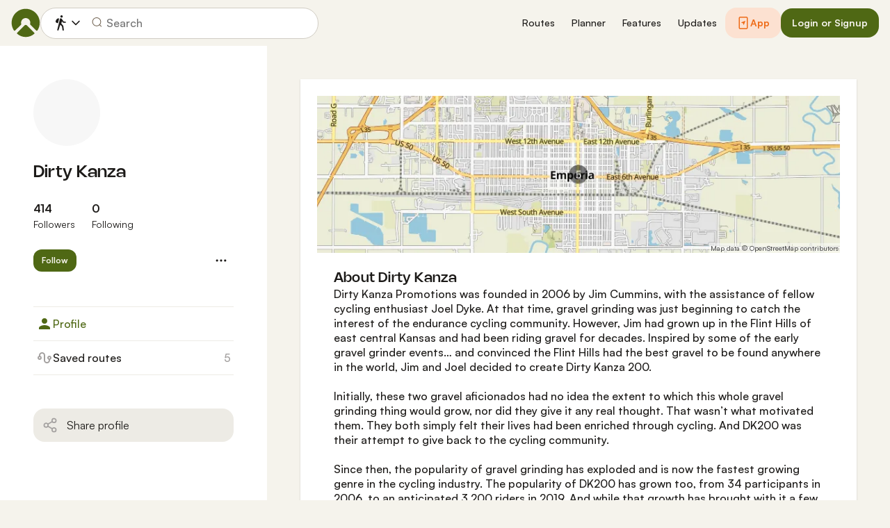

--- FILE ---
content_type: text/html; charset=utf-8
request_url: https://www.komoot.com/user/dirtykanza
body_size: 55059
content:

                    <!doctype html>
                        <html lang="en" data-lang="en" class="device-desktop os-macos chrome chrome-131.0.0.0">
                            <head><meta name="viewport" content="width=device-width, initial-scale=1.0, viewport-fit=cover"/><meta http-equiv="Content-Type" content="text/html; charset=utf-8"/><title>Dirty Kanza</title><meta name="description" content=""/><meta name="referrer" content="strict-origin-when-cross-origin"/><meta name="robots" content="noindex, nofollow"/><meta property="og:image" content="https://www.komoot.com/images/og-images/og-image-default.png"/><meta property="og:site_name" content="komoot"/><meta property="og:title" content="Dirty Kanza"/><meta property="og:description" content=""/><meta property="og:type" content="website"/><meta property="og:url" content="https://www.komoot.com/user/dirtykanza"/><meta property="og:locale" content="en_GB"/><meta property="og:locale:alternate" content="de_DE"/><meta property="og:locale:alternate" content="fr_FR"/><meta property="og:locale:alternate" content="it_IT"/><meta property="og:locale:alternate" content="nl_NL"/><meta property="og:locale:alternate" content="es_ES"/><meta property="og:locale:alternate" content="ko_KR"/><meta property="og:locale:alternate" content="ja_JP"/><meta property="og:locale:alternate" content="pl_PL"/><meta property="og:locale:alternate" content="pt_PT"/><meta property="og:locale:alternate" content="pt_BR"/><meta property="fb:app_id" content="216222385104691"/><meta name="apple-itunes-app" content="app-id=447374873, app-argument=http://www.komoot.com"/><link rel="shortcut icon" href="/assets/9b4d45e81ebda372.png"/><link rel="mask-icon" href="/assets/90b1ca0b470356e9.svg" color="#383838"/><link rel="preconnect" href="https://d2exd72xrrp1s7.cloudfront.net"/><link rel="manifest" href="/manifest.json"/><link rel="preload" as="image" href="/images/misc/bg-blurred-lazy.jpg?q=80"/><meta name="application-name" content="komoot"/><meta name="msapplication-square70x70logo" content="/assets/9b4d45e81ebda372.png"/><meta name="msapplication-square150x150logo" content="/assets/1b5445c7159f03dd.png"/><meta name="msapplication-square310x310logo" content="/assets/1b5445c7159f03dd.png"/><meta name="msapplication-wide310x150logo" content="/assets/fdf7e41565a9a697.png"/><meta name="msapplication-TileColor" content="#76B71A"/><meta name="msapplication-TileImage" content="/assets/9b4d45e81ebda372.png"/><script defer type="text/javascript" src="/assets/main.f5dfd8497351e1ee.js"></script><style>.legacy-styles h1,.legacy-styles h2,.legacy-styles h3,.legacy-styles h4,.legacy-styles h5,.legacy-styles h6,.legacy-styles ol,.legacy-styles p,.legacy-styles ul{margin-bottom:1.5rem}.legacy-styles li>ul{margin-bottom:0}.legacy-styles ol,.legacy-styles ul{margin-left:1.5rem}.legacy-styles .o-list-ui,.legacy-styles .o-nav{margin-left:0}.o-grid{list-style:none;margin:0 0 0 -1.5rem!important;padding:0}.o-grid__item{display:inline-block;padding-left:1.5rem;vertical-align:top;width:100%}.o-grid--1px{margin-left:-1px!important;margin-top:-1px!important}.o-grid--1px>.o-grid__item{padding-bottom:1px;padding-left:1px}.o-grid--small{margin-left:-.75rem!important}.o-grid--small>.o-grid__item{padding-left:.75rem}.o-grid--large{margin-left:-3rem!important}.o-grid--large>.o-grid__item{padding-left:3rem}.o-grid--huge{margin-left:-6rem!important}.o-grid--huge>.o-grid__item{padding-left:6rem}.o-grid--rev{direction:rtl;text-align:left}.o-grid--rev>.o-grid__item{direction:ltr;text-align:left}.o-grid--center{text-align:center}.o-grid--center>.o-grid__item{text-align:left}.o-grid--right{text-align:right}.o-grid--right>.o-grid__item{text-align:left}.o-grid--middle>.o-grid__item{vertical-align:middle}.o-grid--stretch{display:flex;flex-wrap:wrap}.o-grid--stretch>.o-grid__item{display:flex}.o-nav{list-style:none;margin:0 0 1.5rem;padding:0}.o-nav>li,.o-nav>li>a{display:inline-block}.o-nav:after{clear:both;content:"";display:table}.o-nav--stacked>li{display:list-item}.o-nav--stacked>li>a{display:block}.o-nav--block{letter-spacing:-.31em;white-space:nowrap;word-spacing:-.43em}.o-nav--block>li{letter-spacing:normal;word-spacing:normal}.o-nav--block>li>a{line-height:1.5em;padding:.75rem}.o-nav--breadcrumbs>li>a,.o-nav--breadcrumbs>li>span{line-height:1.5em;padding-left:.75rem;padding-right:.75rem}.o-nav--breadcrumbs>li:first-child>a,.o-nav--breadcrumbs>li:first-child>span{padding-left:0}.o-nav--breadcrumbs>li:before{color:inherit;content:"\27E9" "\00A0"}.o-nav--breadcrumbs>li:first-child:before{display:none}.o-nav--parallel>li{padding-left:.375rem}.o-nav--parallel>li:before{content:"\007C";margin-right:.375rem}.o-nav--parallel>li:first-child{padding:0}.o-nav--parallel>li:first-child:before{display:none}.o-table{text-align:left;width:100%}.o-table th{font-weight:400}.o-table--fixed{table-layout:fixed}.o-table--compact td,.o-table--compact th{padding:.375rem}.o-table--cosy td,.o-table--cosy th{padding:.75rem}.o-table--comfy td,.o-table--comfy th{padding:1.5rem}.o-table--cells td,.o-table--cells th{border:1px solid var(--theme-ui-colors-black10)}.o-table--rows,.o-table--rows td,.o-table--rows th{border:0 solid var(--theme-ui-colors-black10)}.o-table--rows{border-top-width:1px}.o-table--rows td,.o-table--rows th{border-bottom-width:1px}.o-table--columns,.o-table--columns td,.o-table--columns th{border:0 solid var(--theme-ui-colors-black10)}.o-table--columns{border-left-width:1px}.o-table--columns td,.o-table--columns th{border-right-width:1px}.o-media{align-items:flex-start;display:flex}.o-media__img{flex-shrink:0;margin-right:1.5rem}.o-media__img .avatar,.o-media__img>img{vertical-align:bottom}.o-media__body{flex-grow:1;min-width:0}.o-media__body,.o-media__body>:last-child{margin-bottom:0}.o-media--center{align-items:center}.o-media--bottom{align-items:flex-end}.o-media--rev>.o-media__img{margin-left:1.5rem;margin-right:0;order:1}.o-media--tiny>.o-media__img{margin-right:.375rem}.o-media--tiny.o-media--rev>.o-media__img{margin-left:.375rem;margin-right:0}.o-media--small>.o-media__img{margin-right:.75rem}.o-media--small.o-media--rev>.o-media__img{margin-left:.75rem;margin-right:0}.o-media--flush>.o-media__img{margin-right:0}.o-media--flush.o-media--rev>.o-media__img{margin-left:0;margin-right:0}.o-list-ui{list-style:none;margin:0;padding:0}.o-list-ui>li,.o-list-ui>span>li,.o-list-ui__item{padding:.75rem}.o-list-ui--separator,.o-list-ui>li,.o-list-ui>span>li,.o-list-ui__item{border-color:var(--theme-ui-colors-black10);border-style:solid;border-width:0}.o-list-ui--separator>.o-list-ui__item,.o-list-ui--separator>li,.o-list-ui--separator>span>li{border-top-width:1px}.o-list-ui--separator>.o-list-ui__item:first-child,.o-list-ui--separator>li:first-child,.o-list-ui--separator>span>li:first-child{border-top-width:0}.o-list-ui--border{border-bottom-width:1px;border-top-width:1px}.o-list-ui--small>.o-list-ui__item,.o-list-ui--small>li,.o-list-ui--small>span>li{padding:.375rem}.o-list-ui--large>.o-list-ui__item,.o-list-ui--large>li,.o-list-ui--large>span>li{padding:1.5rem}.o-list-ui--flush-vertical>.o-list-ui__item,.o-list-ui--flush-vertical>li,.o-list-ui--flush-vertical>span>li{padding-left:0;padding-right:0}.o-section{padding:3rem .75rem 1.5rem}@media (min-width:540px){.o-section{padding:4rem 1.5rem 3rem}}@media (min-width:1024px){.o-section{padding:4rem 2.25rem 3rem}}@media (min-width:1280px){.o-section{padding:6rem 2.25rem 4rem}}.c-link{color:var(--theme-ui-colors-secondary);transition:color .1s ease-in-out}.c-link:active,.c-link:hover{--tw-text-opacity:1;color:#0065b8;color:rgba(0,101,184,var(--tw-text-opacity,1));cursor:pointer;outline:0;-webkit-text-decoration:underline;text-decoration:underline}.c-link.is-disabled{cursor:default}.c-link.is-disabled,.c-link.is-disabled:active,.c-link.is-disabled:focus,.c-link.is-disabled:hover{color:hsla(0,0%,100%,.22)}.c-link--green{color:var(--theme-ui-colors-primary)}.c-link--green:active,.c-link--green:hover{--tw-text-opacity:1;color:#407500;color:rgba(64,117,0,var(--tw-text-opacity,1))}.c-link--inverted-green{color:var(--theme-ui-colors-primaryOnDark)}.c-link--inverted-green:active,.c-link--inverted-green:hover{color:var(--theme-ui-colors-white)}.c-link--reset-button,button.c-link{-webkit-appearance:none;background-color:transparent;background-image:none!important;border:none;display:inline;font-weight:inherit;padding:0!important;text-align:inherit}.c-link--text-secondary{color:var(--theme-ui-colors-whisper)}.c-link--text-secondary:active,.c-link--text-secondary:hover{color:var(--theme-ui-colors-secondary);-webkit-text-decoration:none;text-decoration:none}.c-link--white,.c-link--white:active,.c-link--white:hover{color:#fff}.c-link--transparent{color:hsla(0,0%,100%,.66)}.c-link--transparent:active,.c-link--transparent:hover{color:#fff}.c-link--inverted-default{color:var(--theme-ui-colors-white80)}.c-link--inverted-default:active,.c-link--inverted-default:hover{color:var(--theme-ui-colors-white)}.c-link--inverted-secondary{color:var(--theme-ui-colors-white30)}.c-link--inverted-secondary:active,.c-link--inverted-secondary:hover{color:var(--theme-ui-colors-white)}.c-link--inherit,.c-link--inherit:active,.c-link--inherit:hover{color:inherit}.c-link--boxed{display:block}.c-link--boxed,.c-link--boxed:active,.c-link--boxed:hover{-webkit-text-decoration:none;text-decoration:none}.c-link--inverted{-webkit-text-decoration:underline;text-decoration:underline}.c-link--inverted:active,.c-link--inverted:hover,.c-link--no-decoration,.c-link--no-decoration:active,.c-link--no-decoration:hover{-webkit-text-decoration:none;text-decoration:none}.c-link--danger,.c-link--danger:active,.c-link--danger:hover{color:var(--theme-ui-colors-danger)}.c-link--rating:focus{outline:0}.c-btn{-webkit-appearance:none;-moz-appearance:none;appearance:none;border:1px solid transparent;border-radius:8px;cursor:pointer;display:inline-block;font-weight:700;line-height:inherit;margin:0;padding:.375rem 1rem;text-align:center;transition:background .1s ease-in-out,color .1s ease-in-out;-webkit-user-select:none;-moz-user-select:none;user-select:none;vertical-align:middle;white-space:nowrap}.c-btn:focus{outline:none}.c-btn,.c-btn:active,.c-btn:focus,.c-btn:hover{-webkit-text-decoration:none;text-decoration:none}.c-btn::-moz-focus-inner{border:0;padding:0}.c-btn--full{width:100%}.c-btn--tiny{font-size:.75rem;padding:.1875rem .5rem}.c-btn--large{font-size:1.125rem;padding:.5rem 1.5rem}@media (min-width:1024px){.lg\:c-btn--large{font-size:1.125rem;padding:.5rem 1.5rem}}.c-btn--primary{background-color:var(--theme-ui-colors-primary);border-color:var(--theme-ui-colors-primary);color:var(--theme-ui-colors-white)}.c-btn--primary:active,.c-btn--primary:focus-visible,.c-btn--primary:hover{--tw-border-opacity:1;border-color:#407500;border-color:rgba(64,117,0,var(--tw-border-opacity,1));--tw-bg-opacity:1;background-color:#407500;background-color:rgba(64,117,0,var(--tw-bg-opacity,1))}.c-btn--primary-inv{background-color:var(--theme-ui-colors-primaryOnDark);border-color:var(--theme-ui-colors-primaryOnDark);color:var(--theme-ui-colors-text)}.c-btn--primary-inv:active,.c-btn--primary-inv:focus-visible,.c-btn--primary-inv:hover{background-color:var(--theme-ui-colors-primaryOnDark);border-color:var(--theme-ui-colors-primaryOnDark)}.c-btn--secondary{background-color:var(--theme-ui-colors-white);border-color:var(--theme-ui-colors-black20);color:var(--theme-ui-colors-text)}.c-btn--secondary:active,.c-btn--secondary:focus-visible,.c-btn--secondary:hover{border-color:var(--theme-ui-colors-black20);--tw-bg-opacity:1;background-color:#f0f0f0;background-color:rgba(240,240,240,var(--tw-bg-opacity,1))}.c-btn--userbar{background-color:var(--theme-ui-colors-white10);border-color:transparent;color:var(--theme-ui-colors-white)}.c-btn--userbar:active,.c-btn--userbar:focus-visible,.c-btn--userbar:hover{background-color:var(--theme-ui-colors-white20);border-color:transparent;color:var(--theme-ui-colors-white)}.c-btn--facebook{background-color:var(--theme-ui-colors-facebook);border-color:var(--theme-ui-colors-facebook);color:var(--theme-ui-colors-white)}.c-btn--facebook:active,.c-btn--facebook:focus-visible,.c-btn--facebook:hover{background-color:var(--theme-ui-colors-facebook);border-color:var(--theme-ui-colors-facebook)}.c-btn--orange{--tw-border-opacity:1;border-color:#ff845f;border-color:rgba(255,132,95,var(--tw-border-opacity,1));--tw-bg-opacity:1;background-color:#ff845f;background-color:rgba(255,132,95,var(--tw-bg-opacity,1));color:var(--theme-ui-colors-white)}.c-btn--orange:active,.c-btn--orange:focus-visible,.c-btn--orange:hover{--tw-border-opacity:1;border-color:#dd6d4b;border-color:rgba(221,109,75,var(--tw-border-opacity,1));--tw-bg-opacity:1;background-color:#dd6d4b;background-color:rgba(221,109,75,var(--tw-bg-opacity,1))}.c-btn--disabled,.c-btn[disabled]{background-color:rgba(0,0,0,.05);border-color:transparent;box-shadow:none;color:rgba(0,0,0,.11)}.c-btn--disabled:active,.c-btn--disabled:focus-visible,.c-btn--disabled:hover,.c-btn[disabled]:active,.c-btn[disabled]:focus-visible,.c-btn[disabled]:hover{background-color:rgba(0,0,0,.05);border-color:transparent;box-shadow:none;color:rgba(0,0,0,.11)}.c-btn--loading.c-btn--disabled{background-color:rgba(0,0,0,.1)}.c-btn--loading.c-btn--disabled:active,.c-btn--loading.c-btn--disabled:focus-visible,.c-btn--loading.c-btn--disabled:hover{background-color:rgba(0,0,0,.1)}.c-btn--flat{background-color:transparent;border-color:transparent;color:var(--theme-ui-colors-secondary)}.c-btn--flat:active,.c-btn--flat:focus-visible,.c-btn--flat:hover{background-color:rgba(16,134,232,.05);border-color:transparent;color:var(--theme-ui-colors-secondary)}.c-btn--floating{--tw-shadow:0 1px 2px rgba(0,0,0,.2);--tw-shadow-colored:0 1px 2px var(--tw-shadow-color);background-color:var(--theme-ui-colors-white);box-shadow:0 0 transparent,0 0 transparent,0 1px 2px rgba(0,0,0,.2);box-shadow:var(--tw-ring-offset-shadow,0 0 transparent),var(--tw-ring-shadow,0 0 transparent),var(--tw-shadow);color:var(--theme-ui-colors-text)}.c-btn--floating:active,.c-btn--floating:focus-visible,.c-btn--floating:hover{--tw-bg-opacity:1;background-color:#f0f0f0;background-color:rgba(240,240,240,var(--tw-bg-opacity,1))}.c-btn--transparent{background-color:hsla(0,0%,100%,.66);border-color:transparent;color:rgba(0,0,0,.88)}.c-btn--transparent:active,.c-btn--transparent:focus-visible,.c-btn--transparent:hover{background-color:hsla(0,0%,100%,.88);border-color:transparent;color:#000}.c-btn--transparent-black{background-color:var(--theme-ui-colors-black70);border-color:transparent;color:var(--theme-ui-colors-white90)}.c-btn--transparent-black:active,.c-btn--transparent-black:focus-visible,.c-btn--transparent-black:hover{background-color:var(--theme-ui-colors-black90);border-color:transparent;color:var(--theme-ui-colors-white)}.c-btn--icon.c-btn--secondary .c-btn__icon{color:var(--theme-ui-colors-whisper)}.c-btn--outline-inverted{background-color:transparent;border-color:var(--theme-ui-colors-white30);border-style:solid;border-width:1px;color:var(--theme-ui-colors-white80);padding-bottom:4px;padding-top:4px;transition:border .1s ease-in-out}.c-btn--outline-inverted:active,.c-btn--outline-inverted:focus-visible,.c-btn--outline-inverted:hover{background-color:var(--theme-ui-colors-white05);border-color:var(--theme-ui-colors-white40);color:var(--theme-ui-colors-white)}.c-btn--outline-inverted .c-btn__icon{line-height:34px}.c-btn.is-selected{background-color:rgba(0,0,0,.05);border-color:transparent;color:var(--theme-ui-colors-primary)}.c-btn.is-selected:active,.c-btn.is-selected:focus-visible,.c-btn.is-selected:hover{background-color:rgba(0,0,0,.05);border-color:transparent;color:var(--theme-ui-colors-primary)}.c-page-index--discover .c-page-index__indicator--discover{color:var(--theme-ui-colors-primaryOnDark)!important}.c-page-index--discover .c-page-index__indicator--discover:hover{color:var(--theme-ui-colors-primaryOnDark)!important;cursor:default}.c-page-index--plan .c-page-index__indicator--plan{color:var(--theme-ui-colors-primaryOnDark)!important}.c-page-index--plan .c-page-index__indicator--plan:hover{color:var(--theme-ui-colors-primaryOnDark)!important;cursor:default}.c-page-index--user .c-page-index__indicator--user{color:var(--theme-ui-colors-primaryOnDark)!important}.c-page-index--user .c-page-index__indicator--user:hover{color:var(--theme-ui-colors-primaryOnDark)!important;cursor:default}.c-page-index--pioneer .c-page-index__indicator--pioneer{color:var(--theme-ui-colors-primaryOnDark)!important}.c-page-index--pioneer .c-page-index__indicator--pioneer:hover{color:var(--theme-ui-colors-primaryOnDark)!important;cursor:default}.c-logo{background-color:transparent;background-image:url(/assets/5553995751a32381.svg);background-position:0;background-repeat:no-repeat;background-size:108px 32px;display:inline-block;height:32px;position:relative;text-indent:-9999px;vertical-align:middle;width:108px;z-index:100}.c-logo--responsive{background-image:url(/assets/47c04e098f035a18.svg);background-size:32px 32px;width:32px}@media (min-width:540px){.c-logo--responsive{background-image:url(/assets/5553995751a32381.svg);background-size:108px 32px;width:108px}}.c-topnav:after{clear:both;content:"";display:table}.c-topnav__fixed{position:relative}@media (max-width:720px){.c-topnav__fixed:before{bottom:0;content:"";display:block;position:absolute;top:0;width:.75rem;z-index:200}}.c-topnav__fixed--right{float:right}.c-topnav__fixed--right:before{background-image:linear-gradient(to right,rgba(var(--theme-ui-colors-navbar),0) 0,rgba(var(--theme-ui-colors-navbar),1) 66%);left:-12px}.c-topnav__fixed--left{float:left;padding:8px 0}.c-topnav__fixed--left:before{background-image:linear-gradient(to left,rgba(var(--theme-ui-colors-navbar),0) 0,rgba(var(--theme-ui-colors-navbar),1) 66%);right:-12px}.c-topnav__flexible{padding-left:.375rem;padding-right:.375rem}@media (min-width:720px){.c-topnav__flexible{padding-left:0;padding-right:0}}.c-form-select-menu label{display:block;position:relative}.c-form-select-menu label:hover{cursor:pointer}.c-form-toggle__input{opacity:0;position:absolute;right:.75rem;top:50%;transform:translateY(-50%);z-index:-1}.c-form-select-menu__item{display:block;position:relative}.c-form-select-menu__icon{font-size:1.2em}.c-form-select-menu__indicator{opacity:0;position:absolute;right:.75rem;top:50%;transform:translateY(-50%)}.c-form-select-menu input:checked~.c-form-select-menu__item{color:var(--theme-ui-colors-primary)}.c-form-select-menu input:checked~.c-form-select-menu__item .c-form-select-menu__indicator{opacity:1}.c-form-select-menu--toggle .c-form-select-menu__item .c-form-select-menu__indicator{color:var(--theme-ui-colors-whisper)}.c-form-select-menu--toggle .c-form-select-menu__item .c-form-select-menu__indicator .is-active{color:var(--theme-ui-colors-primary)}.c-spinner-inline{display:inline-block;height:24px;width:24px}.c-thumbnail{display:block;padding-top:75%;position:relative}.c-thumbnail:hover{cursor:pointer}.c-thumbnail__img{display:inline-block;height:auto;vertical-align:bottom;width:100%;--tw-bg-opacity:1;background-color:#f0f0f0;background-color:rgba(240,240,240,var(--tw-bg-opacity,1));background-position:50% 50%;background-repeat:no-repeat;background-size:cover;bottom:0;left:0;position:absolute;right:0;top:0}img.c-thumbnail__img{bottom:auto;height:0}.c-thumbnail__title{background-image:linear-gradient(180deg,transparent 0,rgba(0,0,0,.66) 80%);bottom:0;color:#fff;font-size:.75rem;left:0;line-height:1.3;overflow:hidden;padding:16px 8px 8px;position:absolute;right:0;text-overflow:ellipsis;white-space:nowrap;z-index:100}.c-preview-map{--tw-bg-opacity:1;background-color:#f0f0f0;background-color:rgba(240,240,240,var(--tw-bg-opacity,1));box-shadow:0 1px 2px rgba(0,0,0,.22),0 0 1px rgba(0,0,0,.33);padding-top:75%;position:relative;width:100%}.c-preview-map__container{bottom:0;left:0;position:absolute;top:0;width:100%}.c-preview-map--print{border:1px solid var(--theme-ui-colors-navbar);box-shadow:none}.c-preview-map--small{padding-top:35%}.c-preview-map--inline{height:300px;padding-top:0}@media (min-width:720px){.c-preview-map--inline{height:auto;padding-top:60%}}.c-preview-map--regions{height:480px;padding-top:0}@media (min-width:540px){.c-preview-map--regions{height:540px}}@media (min-width:1024px){.c-preview-map--regions{height:auto;padding-top:45%}}.c-paragraph{margin:0 0 1.5rem}.c-paragraph .c-paragraph__block{margin:0}.c-paragraph .c-paragraph__line+.c-paragraph__line{margin-top:1.5rem}.c-participants{white-space:nowrap}.c-participants__item{opacity:.66;position:relative;transform:scale(1);transition:all .1s ease-in-out;vertical-align:middle}.c-participants__item:hover{opacity:1;transform:scale(1.1);z-index:200}.c-participants__item--creator{opacity:1;z-index:100}.c-participants__item--left{margin-right:-.75rem}.c-participants__item--right{margin-left:-.75rem}.c-or-separator{position:relative;text-align:center}.c-or-separator__text{background-color:#fff;display:inline-block;padding:0 .75rem;position:relative;z-index:100}.c-or-separator__line{border:0;border-color:var(--theme-ui-colors-black10);border-style:solid;border-top-width:1px;left:0;position:absolute;right:0;top:50%;transform:translateY(-50%)}.c-or-separator--left{text-align:left}.c-or-separator--left .c-or-separator__text{margin-left:.75rem}.c-or-separator--right{text-align:right}.c-or-separator--right .c-or-separator__text{margin-right:.75rem}.c-or-separator--inverted .c-or-separator__text{background-color:var(--theme-ui-colors-primary)}.c-or-separator--inverted .c-or-separator__line{border-color:var(--theme-ui-colors-white30)}.c-timeline{position:relative}.c-timeline:after{background-color:var(--theme-ui-colors-black10);bottom:0;content:"";display:block;left:50%;margin-right:-1px;position:absolute;top:0;width:2px}.c-timeline-preview{position:relative}.c-timeline-preview__meta{bottom:0;left:0;position:absolute}.c-timeline-preview__toggle{z-index:200;--tw-bg-opacity:1;background-color:#f0f0f0;background-color:rgba(240,240,240,var(--tw-bg-opacity,1));background-position:50%;background-repeat:no-repeat;background-size:48px 48px;border:2px solid #fff;bottom:.75rem;height:48px;position:absolute;right:.75rem;width:48px}.c-timeline-preview__toggle:hover{cursor:pointer}@media (min-width:540px){.c-timeline-preview__toggle{background-size:72px 72px;height:72px;width:72px}}.c-cover-gallery{display:flex;flex-direction:column;height:240px;margin:0 -1px -1px 0}@media (min-width:380px){.c-cover-gallery{flex-direction:row}}@media (min-width:720px){.c-cover-gallery{height:280px}}@media (min-width:1024px){.c-cover-gallery{height:300px}}.c-cover-gallery__column{display:flex;flex:1;flex-direction:row}@media (min-width:380px){.c-cover-gallery__column{flex-direction:column}}@media (min-width:720px){.c-cover-gallery__column--primary{flex:8}.c-cover-gallery__column--secondary{flex:5}}.c-cover-gallery__image{border-bottom:1px solid #fff;border-right:1px solid #fff;flex:1;--tw-bg-opacity:1;background-color:#f0f0f0;background-color:rgba(240,240,240,var(--tw-bg-opacity,1));background-position:50% 50%;background-repeat:no-repeat;background-size:cover}.c-cover-gallery__image.c-cover-gallery__image--feed-style{border-bottom-width:4px;border-right-width:4px}.c-cover-gallery__image:hover{cursor:pointer}@media (min-width:1280px){.c-cover-gallery--full .c-cover-gallery__column{flex:1;flex-direction:row}}.c-cover-gallery--tiny{height:180px}.c-cover-gallery--small{height:220px}.c-timeline-map{background-color:var(--theme-ui-colors-canvas);background-position:50%;background-repeat:no-repeat;background-size:780px 300px;display:block;height:240px;margin:0 -1px -1px 0;position:relative;width:100%}@media (min-width:720px){.c-timeline-map{height:280px}}@media (min-width:1024px){.c-timeline-map{height:300px}}.c-timeline-map__attribution{background-color:hsla(0,0%,100%,.44);bottom:0;color:rgba(0,0,0,.66);font-size:.625rem;left:0;line-height:1;padding:2px;position:absolute}.c-timeline-map__hl-marker{left:0;position:absolute;right:0;text-align:center;top:50%;transform:translateY(-50%)}.c-timeline-expand{position:relative}.c-timeline-expand__overlay{background-color:rgba(var(--theme-ui-colors-navbar),.44);bottom:0;left:0;opacity:0;position:absolute;right:0;top:0;transition:opacity .1s ease-in-out}.c-timeline-expand:hover>.c-timeline-expand__overlay{opacity:1}.c-location-search{position:relative}.c-location-search__input{-webkit-appearance:none;-moz-appearance:none;appearance:none;background-color:#fff;border-color:transparent;border-radius:8px;color:inherit;display:block;font-family:inherit;font-size:1.125rem;line-height:inherit;padding:.5rem 2.25rem;position:relative;text-overflow:ellipsis;width:100%}.c-location-search__input::-ms-clear{display:none}.c-location-search__input::-moz-placeholder{color:var(--theme-ui-colors-whisper)}.c-location-search__input::placeholder{color:var(--theme-ui-colors-whisper)}.c-location-search__icon{left:.375rem}.c-location-search__icon,.c-location-search__tools{position:absolute;top:50%;transform:translateY(-50%);z-index:100}.c-location-search__tools{right:.375rem}.c-location-search__results{left:0;position:absolute;right:0;top:100%;z-index:300!important}.c-location-search--grey .c-location-search__input{--tw-bg-opacity:1;background-color:#f0f0f0;background-color:rgba(240,240,240,var(--tw-bg-opacity,1))}.c-lang-popover{background-color:#525252;box-shadow:0 2px 10px rgba(0,0,0,.22);display:block;left:0;position:fixed;right:0;text-align:left;top:var(--header-height);white-space:normal;z-index:500}@media (min-width:540px){.c-lang-popover{left:auto;margin-top:15px;max-height:calc(100dvh - 96px);min-width:320px;position:absolute;right:0;top:100%}}.c-lang-popover:before{border:6px solid transparent;border-bottom-color:#525252;border-collapse:separate;bottom:100%;content:"";display:block;position:absolute;right:22px;transform:none}@media (min-width:540px){.c-lang-popover:before{right:10px}}.tw-pointer-events-none{pointer-events:none!important}.tw-pointer-events-auto{pointer-events:auto!important}.tw-visible{visibility:visible!important}.tw-invisible{visibility:hidden!important}.tw-fixed{position:fixed!important}.tw-absolute{position:absolute!important}.tw-relative{position:relative!important}.tw-sticky{position:sticky!important}.tw-inset-0{bottom:0!important;top:0!important}.tw-inset-0,.tw-inset-x-0{left:0!important;right:0!important}.tw-inset-y-0{bottom:0!important;top:0!important}.tw--left-48{left:-12rem!important}.tw--right-3{right:-.75rem!important}.tw--right-48{right:-12rem!important}.tw--top-3{top:-.75rem!important}.tw-bottom-0{bottom:0!important}.tw-left-0{left:0!important}.tw-left-1{left:.375rem!important}.tw-right-0{right:0!important}.tw-right-2{right:.5rem!important}.tw-right-3{right:.75rem!important}.tw-right-6{right:1.5rem!important}.tw-top-0{top:0!important}.tw-top-1{top:.375rem!important}.tw-top-12{top:3rem!important}.tw-top-2{top:.5rem!important}.tw-top-3{top:.75rem!important}.tw-top-5{top:1.25rem!important}.tw-z-1{z-index:100!important}.tw-z-2{z-index:200!important}.tw-z-3{z-index:300!important}.tw-z-6{z-index:600!important}.tw-z-7{z-index:700!important}.tw-z-9{z-index:900!important}.tw-z-negative{z-index:-1!important}.tw--m-1{margin:-.375rem!important}.tw--m-2{margin:-.5rem!important}.tw--m-3{margin:-.75rem!important}.tw--m-6{margin:-1.5rem!important}.tw-m-0{margin:0!important}.tw--mx-05{margin-left:-.1875rem!important;margin-right:-.1875rem!important}.tw--mx-1{margin-left:-.375rem!important;margin-right:-.375rem!important}.tw--mx-2{margin-left:-.5rem!important;margin-right:-.5rem!important}.tw--mx-3{margin-left:-.75rem!important;margin-right:-.75rem!important}.tw--mx-4{margin-left:-1rem!important;margin-right:-1rem!important}.tw--mx-6{margin-left:-1.5rem!important;margin-right:-1.5rem!important}.tw--mx-px{margin-left:-1px!important;margin-right:-1px!important}.tw-mx-1{margin-left:.375rem!important;margin-right:.375rem!important}.tw-mx-auto{margin-left:auto!important;margin-right:auto!important}.tw-mx-px{margin-left:1px!important;margin-right:1px!important}.tw--mb-1{margin-bottom:-.375rem!important}.tw--mb-6{margin-bottom:-1.5rem!important}.tw--mb-px{margin-bottom:-1px!important}.tw--ml-05{margin-left:-.1875rem!important}.tw--ml-16{margin-left:-4rem!important}.tw--ml-2{margin-left:-.5rem!important}.tw--ml-3{margin-left:-.75rem!important}.tw--ml-6{margin-left:-1.5rem!important}.tw--ml-px{margin-left:-1px!important}.tw--mr-1{margin-right:-.375rem!important}.tw--mr-12{margin-right:-3rem!important}.tw--mr-3{margin-right:-.75rem!important}.tw--mr-6{margin-right:-1.5rem!important}.tw--mr-px{margin-right:-1px!important}.tw--mt-2{margin-top:-.5rem!important}.tw--mt-3{margin-top:-.75rem!important}.tw--mt-4{margin-top:-1rem!important}.tw--mt-6{margin-top:-1.5rem!important}.tw-mb-0{margin-bottom:0!important}.tw-mb-1{margin-bottom:.375rem!important}.tw-mb-12{margin-bottom:3rem!important}.tw-mb-2{margin-bottom:.5rem!important}.tw-mb-24{margin-bottom:6rem!important}.tw-mb-3{margin-bottom:.75rem!important}.tw-mb-4{margin-bottom:1rem!important}.tw-mb-48{margin-bottom:12rem!important}.tw-mb-5{margin-bottom:1.25rem!important}.tw-mb-6{margin-bottom:1.5rem!important}.tw-mb-8{margin-bottom:2rem!important}.tw-ml-0{margin-left:0!important}.tw-ml-1{margin-left:.375rem!important}.tw-ml-2{margin-left:.5rem!important}.tw-ml-3{margin-left:.75rem!important}.tw-ml-6{margin-left:1.5rem!important}.tw-ml-9{margin-left:2.25rem!important}.tw-mr-1{margin-right:.375rem!important}.tw-mr-12{margin-right:3rem!important}.tw-mr-2{margin-right:.5rem!important}.tw-mr-24{margin-right:6rem!important}.tw-mr-3{margin-right:.75rem!important}.tw-mr-4{margin-right:1rem!important}.tw-mr-6{margin-right:1.5rem!important}.tw--mt-24{margin-top:-6rem!important}.tw-mt-1{margin-top:.375rem!important}.tw-mt-12{margin-top:3rem!important}.tw-mt-24{margin-top:6rem!important}.tw-mt-3{margin-top:.75rem!important}.tw-mt-4{margin-top:1rem!important}.tw-mt-5{margin-top:1.25rem!important}.tw-mt-6{margin-top:1.5rem!important}.tw-mt-8{margin-top:2rem!important}.tw-block{display:block!important}.tw-inline-block{display:inline-block!important}.tw-inline{display:inline!important}.tw-flex{display:flex!important}.tw-inline-flex{display:inline-flex!important}.tw-grid{display:grid!important}.tw-hidden{display:none!important}.tw-h-1{height:.375rem!important}.tw-h-10{height:2.5rem!important}.tw-h-12{height:3rem!important}.tw-h-16{height:4rem!important}.tw-h-24{height:6rem!important}.tw-h-3{height:.75rem!important}.tw-h-48{height:12rem!important}.tw-h-6{height:1.5rem!important}.tw-h-64{height:16rem!important}.tw-h-8{height:2rem!important}.tw-h-9{height:2.25rem!important}.tw-h-auto{height:auto!important}.tw-h-full{height:100%!important}.tw-min-h-full{min-height:100%!important}.tw-min-h-screen{min-height:100vh!important}.tw-w-1{width:.375rem!important}.tw-w-1\/3{width:33.333333%!important}.tw-w-1\/5{width:20%!important}.tw-w-10{width:2.5rem!important}.tw-w-12{width:3rem!important}.tw-w-16{width:4rem!important}.tw-w-20{width:5rem!important}.tw-w-24{width:6rem!important}.tw-w-3{width:.75rem!important}.tw-w-32{width:8rem!important}.tw-w-6{width:1.5rem!important}.tw-w-64{width:16rem!important}.tw-w-80{width:20rem!important}.tw-w-9{width:2.25rem!important}.tw-w-96{width:24rem!important}.tw-w-full{width:100%!important}.tw-min-w-0{min-width:0!important}.tw-max-w-2xl{max-width:70rem!important}.tw-max-w-3xl{max-width:80rem!important}.tw-max-w-4xl{max-width:90rem!important}.tw-max-w-5xl{max-width:100rem!important}.tw-max-w-full{max-width:100%!important}.tw-max-w-lg{max-width:50rem!important}.tw-max-w-md{max-width:40rem!important}.tw-max-w-sm{max-width:30rem!important}.tw-max-w-xl{max-width:60rem!important}.tw-max-w-xs{max-width:20rem!important}.tw-flex-1{flex:1 1 0%!important}.tw-flex-auto{flex:1 1 auto!important}.tw-flex-initial{flex:0 1 auto!important}.tw-flex-none{flex:none!important}.tw-flex-shrink-0{flex-shrink:0!important}.tw-flex-grow{flex-grow:1!important}.tw-cursor-auto{cursor:auto!important}.tw-cursor-default{cursor:default!important}.tw-cursor-help{cursor:help!important}.tw-cursor-pointer{cursor:pointer!important}.tw-list-decimal{list-style-type:decimal!important}.tw-list-disc{list-style-type:disc!important}.tw-grid-cols-1{grid-template-columns:repeat(1,minmax(0,1fr))!important}.tw-flex-row{flex-direction:row!important}.tw-flex-row-reverse{flex-direction:row-reverse!important}.tw-flex-col{flex-direction:column!important}.tw-flex-wrap{flex-wrap:wrap!important}.tw-flex-nowrap{flex-wrap:nowrap!important}.tw-items-start{align-items:flex-start!important}.tw-items-center{align-items:center!important}.tw-items-stretch{align-items:stretch!important}.tw-justify-start{justify-content:flex-start!important}.tw-justify-end{justify-content:flex-end!important}.tw-justify-center{justify-content:center!important}.tw-justify-between{justify-content:space-between!important}.tw-justify-around{justify-content:space-around!important}.tw-gap-4{gap:1rem!important}.tw-overflow-hidden{overflow:hidden!important}.tw-overflow-y-auto{overflow-y:auto!important}.tw-truncate{overflow:hidden!important;text-overflow:ellipsis!important}.tw-truncate,.tw-whitespace-nowrap{white-space:nowrap!important}.tw-break-words{word-wrap:break-word!important}.tw-break-all{word-break:break-all!important}.tw-rounded{border-radius:4px!important}.tw-rounded-full{border-radius:9999px!important}.tw-rounded-lg{border-radius:16px!important}.tw-rounded-md{border-radius:8px!important}.tw-rounded-sm{border-radius:.125rem!important}.tw-rounded-tl{border-top-left-radius:4px!important}.tw-rounded-tr{border-top-right-radius:4px!important}.tw-border{border-width:1px!important}.tw-border-2{border-width:2px!important}.tw-border-4{border-width:4px!important}.tw-border-b{border-bottom-width:1px!important}.tw-border-b-0{border-bottom-width:0!important}.tw-border-l{border-left-width:1px!important}.tw-border-l-4{border-left-width:4px!important}.tw-border-r{border-right-width:1px!important}.tw-border-t{border-top-width:1px!important}.tw-border-solid{border-style:solid!important}.tw-border-dashed{border-style:dashed!important}.tw-border-dotted{border-style:dotted!important}.tw-border-none{border-style:none!important}.tw-border-beige-light{--tw-border-opacity:1!important;border-color:#f5f4e9!important;border-color:rgba(245,244,233,var(--tw-border-opacity,1))!important}.tw-border-black-10{border-color:var(--theme-ui-colors-black10)!important}.tw-border-black-20{border-color:var(--theme-ui-colors-black20)!important}.tw-border-black-30{border-color:var(--theme-ui-colors-black30)!important}.tw-border-green{border-color:var(--theme-ui-colors-primary)!important}.tw-border-green-dark{--tw-border-opacity:1!important;border-color:#407500!important;border-color:rgba(64,117,0,var(--tw-border-opacity,1))!important}.tw-border-grey{--tw-border-opacity:1!important;border-color:#c4c4c4!important;border-color:rgba(196,196,196,var(--tw-border-opacity,1))!important}.tw-border-grey-light{--tw-border-opacity:1!important;border-color:#f0f0f0!important;border-color:rgba(240,240,240,var(--tw-border-opacity,1))!important}.tw-border-white{border-color:var(--theme-ui-colors-white)!important}.tw-border-white-10{border-color:var(--theme-ui-colors-white10)!important}.tw-border-white-20{border-color:var(--theme-ui-colors-white20)!important}.tw-border-white-30{border-color:var(--theme-ui-colors-white30)!important}.tw-bg-\[\#404823\]{--tw-bg-opacity:1!important;background-color:#404823!important;background-color:rgba(64,72,35,var(--tw-bg-opacity,1))!important}.tw-bg-almost-black{background-color:var(--theme-ui-colors-navbar)!important}.tw-bg-beige-dark{--tw-bg-opacity:1!important;background-color:#9e9d96!important;background-color:rgba(158,157,150,var(--tw-bg-opacity,1))!important}.tw-bg-black-10{background-color:var(--theme-ui-colors-black10)!important}.tw-bg-black-5{background-color:var(--theme-ui-colors-black05)!important}.tw-bg-black-60{background-color:var(--theme-ui-colors-black60)!important}.tw-bg-blue{background-color:var(--theme-ui-colors-secondary)!important}.tw-bg-blue-light{--tw-bg-opacity:1!important;background-color:#f1f8fd!important;background-color:rgba(241,248,253,var(--tw-bg-opacity,1))!important}.tw-bg-callout{background-color:var(--theme-ui-colors-callout)!important}.tw-bg-canvas{background-color:var(--theme-ui-colors-canvas)!important}.tw-bg-card{background-color:var(--theme-ui-colors-card)!important}.tw-bg-difficulty-moderate{background-color:var(--theme-ui-colors-moderate)!important}.tw-bg-forest,.tw-bg-forest-light{background-color:var(--theme-ui-colors-tertiary)!important}.tw-bg-gold{background-color:var(--theme-ui-colors-pioneer)!important}.tw-bg-green{background-color:var(--theme-ui-colors-primary)!important}.tw-bg-green-dark{--tw-bg-opacity:1!important;background-color:#407500!important;background-color:rgba(64,117,0,var(--tw-bg-opacity,1))!important}.tw-bg-green-inverted,.tw-bg-green-inverted-light{background-color:var(--theme-ui-colors-primaryOnDark)!important}.tw-bg-grey{--tw-bg-opacity:1!important;background-color:#c4c4c4!important;background-color:rgba(196,196,196,var(--tw-bg-opacity,1))!important}.tw-bg-grey-dark{--tw-bg-opacity:1!important;background-color:grey!important;background-color:rgba(128,128,128,var(--tw-bg-opacity,1))!important}.tw-bg-grey-light{--tw-bg-opacity:1!important;background-color:#f0f0f0!important;background-color:rgba(240,240,240,var(--tw-bg-opacity,1))!important}.tw-bg-magenta{background-color:var(--theme-ui-colors-highlight)!important}.tw-bg-orange{--tw-bg-opacity:1!important;background-color:#ff845f!important;background-color:rgba(255,132,95,var(--tw-bg-opacity,1))!important}.tw-bg-silver{background-color:var(--theme-ui-colors-expert)!important}.tw-bg-transparent{background-color:transparent!important}.tw-bg-white-10{background-color:var(--theme-ui-colors-white10)!important}.tw-bg-white-90{background-color:var(--theme-ui-colors-white90)!important}.tw-object-cover{-o-object-fit:cover!important;object-fit:cover!important}.tw-object-center{-o-object-position:center!important;object-position:center!important}.tw-p-1{padding:.375rem!important}.tw-p-12{padding:3rem!important}.tw-p-2{padding:.5rem!important}.tw-p-24{padding:6rem!important}.tw-p-3{padding:.75rem!important}.tw-p-4{padding:1rem!important}.tw-p-6{padding:1.5rem!important}.tw-p-8{padding:2rem!important}.tw-px-1{padding-left:.375rem!important;padding-right:.375rem!important}.tw-px-12{padding-left:3rem!important;padding-right:3rem!important}.tw-px-2{padding-left:.5rem!important;padding-right:.5rem!important}.tw-px-3{padding-left:.75rem!important;padding-right:.75rem!important}.tw-px-4{padding-left:1rem!important;padding-right:1rem!important}.tw-px-6{padding-left:1.5rem!important;padding-right:1.5rem!important}.tw-py-05{padding-bottom:.1875rem!important;padding-top:.1875rem!important}.tw-py-1{padding-bottom:.375rem!important;padding-top:.375rem!important}.tw-py-12{padding-bottom:3rem!important;padding-top:3rem!important}.tw-py-2{padding-bottom:.5rem!important;padding-top:.5rem!important}.tw-py-24{padding-bottom:6rem!important;padding-top:6rem!important}.tw-py-3{padding-bottom:.75rem!important;padding-top:.75rem!important}.tw-py-6{padding-bottom:1.5rem!important;padding-top:1.5rem!important}.tw-py-8{padding-bottom:2rem!important;padding-top:2rem!important}.tw-pb-0{padding-bottom:0!important}.tw-pb-1{padding-bottom:.375rem!important}.tw-pb-12{padding-bottom:3rem!important}.tw-pb-3{padding-bottom:.75rem!important}.tw-pb-32{padding-bottom:8rem!important}.tw-pb-4{padding-bottom:1rem!important}.tw-pb-6{padding-bottom:1.5rem!important}.tw-pb-px{padding-bottom:1px!important}.tw-pl-0{padding-left:0!important}.tw-pl-1{padding-left:.375rem!important}.tw-pl-24{padding-left:6rem!important}.tw-pl-3{padding-left:.75rem!important}.tw-pl-6{padding-left:1.5rem!important}.tw-pr-0{padding-right:0!important}.tw-pr-1{padding-right:.375rem!important}.tw-pr-12{padding-right:3rem!important}.tw-pr-24{padding-right:6rem!important}.tw-pr-3{padding-right:.75rem!important}.tw-pr-6{padding-right:1.5rem!important}.tw-pr-px{padding-right:1px!important}.tw-pt-0{padding-top:0!important}.tw-pt-1{padding-top:.375rem!important}.tw-pt-12{padding-top:3rem!important}.tw-pt-2{padding-top:.5rem!important}.tw-pt-3{padding-top:.75rem!important}.tw-pt-4{padding-top:1rem!important}.tw-pt-6{padding-top:1.5rem!important}.tw-pt-8{padding-top:2rem!important}.tw-pt-px{padding-top:1px!important}.tw-text-left{text-align:left!important}.tw-text-center{text-align:center!important}.tw-text-right{text-align:right!important}.tw-align-top{vertical-align:top!important}.tw-align-middle{vertical-align:middle!important}.tw-align-bottom{vertical-align:bottom!important}.tw-text-2xl{font-size:1.5rem!important}.tw-text-2xs{font-size:.625rem!important}.tw-text-3xl{font-size:1.75rem!important}.tw-text-4xl{font-size:2.25rem!important}.tw-text-5xl{font-size:3rem!important}.tw-text-base{font-size:1rem!important}.tw-text-lg{font-size:1.125rem!important}.tw-text-sm{font-size:.875rem!important}.tw-text-xl{font-size:1.25rem!important}.tw-text-xs{font-size:.75rem!important}.tw-font-bold{font-weight:700!important}.tw-font-normal{font-weight:400!important}.tw-uppercase{text-transform:uppercase!important}.tw-italic{font-style:italic!important}.tw-leading-tight{line-height:1.25!important}.tw-text-beige-dark{--tw-text-opacity:1!important;color:#9e9d96!important;color:rgba(158,157,150,var(--tw-text-opacity,1))!important}.tw-text-black-5{color:var(--theme-ui-colors-black05)!important}.tw-text-black-60{color:var(--theme-ui-colors-black60)!important}.tw-text-blue{color:var(--theme-ui-colors-secondary)!important}.tw-text-danger{color:var(--theme-ui-colors-danger)!important}.tw-text-default{color:var(--theme-ui-colors-text)!important}.tw-text-disabled{color:var(--theme-ui-colors-disabled)!important}.tw-text-forest{color:var(--theme-ui-colors-tertiary)!important}.tw-text-gold-light{--tw-text-opacity:1!important;color:#efe4c7!important;color:rgba(239,228,199,var(--tw-text-opacity,1))!important}.tw-text-green{color:var(--theme-ui-colors-primary)!important}.tw-text-green-inverted{color:var(--theme-ui-colors-primaryOnDark)!important}.tw-text-inherit{color:inherit!important}.tw-text-magenta{color:var(--theme-ui-colors-highlight)!important}.tw-text-orange{--tw-text-opacity:1!important;color:#ff845f!important;color:rgba(255,132,95,var(--tw-text-opacity,1))!important}.tw-text-primary{color:var(--theme-ui-colors-primary)!important}.tw-text-purple{--tw-text-opacity:1!important;color:#aa89db!important;color:rgba(170,137,219,var(--tw-text-opacity,1))!important}.tw-text-text{color:var(--theme-ui-colors-text)!important}.tw-text-whisper{color:var(--theme-ui-colors-whisper)!important}.tw-text-white{color:var(--theme-ui-colors-white)!important}.tw-text-white-70{color:var(--theme-ui-colors-white70)!important}.tw-text-white-80{color:var(--theme-ui-colors-white80)!important}.tw-text-white-90{color:var(--theme-ui-colors-white90)!important}.tw-text-yellow{--tw-text-opacity:1!important;color:#fec62e!important;color:rgba(254,198,46,var(--tw-text-opacity,1))!important}.tw-underline{text-decoration-line:underline!important}.tw-line-through{text-decoration-line:line-through!important}.tw-opacity-0{opacity:0!important}.tw-opacity-100{opacity:1!important}.tw-opacity-25{opacity:.25!important}.tw-opacity-50{opacity:.5!important}.tw-opacity-75{opacity:.75!important}.tw-shadow{--tw-shadow:0 1px 2px rgba(0,0,0,.2)!important;--tw-shadow-colored:0 1px 2px var(--tw-shadow-color)!important;box-shadow:0 0 transparent,0 0 transparent,0 1px 2px rgba(0,0,0,.2)!important;box-shadow:var(--tw-ring-offset-shadow,0 0 transparent),var(--tw-ring-shadow,0 0 transparent),var(--tw-shadow)!important}.tw-shadow-lg{--tw-shadow:0px 8px 24px rgba(0,0,0,.2)!important;--tw-shadow-colored:0px 8px 24px var(--tw-shadow-color)!important;box-shadow:0 0 transparent,0 0 transparent,0 8px 24px rgba(0,0,0,.2)!important;box-shadow:var(--tw-ring-offset-shadow,0 0 transparent),var(--tw-ring-shadow,0 0 transparent),var(--tw-shadow)!important}.tw-shadow-md{--tw-shadow:0px 4px 8px rgba(0,0,0,.1)!important;--tw-shadow-colored:0px 4px 8px var(--tw-shadow-color)!important;box-shadow:0 0 transparent,0 0 transparent,0 4px 8px rgba(0,0,0,.1)!important;box-shadow:var(--tw-ring-offset-shadow,0 0 transparent),var(--tw-ring-shadow,0 0 transparent),var(--tw-shadow)!important}.tw-shadow-none{--tw-shadow:0 0 transparent!important;--tw-shadow-colored:0 0 transparent!important;box-shadow:0 0 transparent,0 0 transparent,0 0 transparent!important;box-shadow:var(--tw-ring-offset-shadow,0 0 transparent),var(--tw-ring-shadow,0 0 transparent),var(--tw-shadow)!important}.tw-shadow-xl{--tw-shadow:0px 8px 24px rgba(0,0,0,.2)!important;--tw-shadow-colored:0px 8px 24px var(--tw-shadow-color)!important;box-shadow:0 0 transparent,0 0 transparent,0 8px 24px rgba(0,0,0,.2)!important;box-shadow:var(--tw-ring-offset-shadow,0 0 transparent),var(--tw-ring-shadow,0 0 transparent),var(--tw-shadow)!important}.tw-outline-none{outline:2px solid transparent!important;outline-offset:2px!important}.tw-transition-transform{transition-duration:.15s!important;transition-property:transform!important;transition-timing-function:cubic-bezier(.4,0,.2,1)!important}.tw-duration-100{transition-duration:.1s!important}.tw-ease-in-out{transition-timing-function:cubic-bezier(.4,0,.2,1)!important}.\[geolocation\:error\]{geolocation:error!important}.top-h-header{top:var(--header-height)!important}.top-h-subview{top:170px}.bottom-h-header{bottom:var(--tabbar-height)!important}.lc-mb-0 p:last-child{margin-bottom:0!important}.h-screen-h-header{height:calc(100dvh - var(--header-height) - var(--tabbar-height) - env(safe-area-inset-top, 0px) - env(safe-area-inset-bottom, 0px))}.min-h-screen-h-header{min-height:calc(100dvh - var(--header-height) - var(--tabbar-height) - env(safe-area-inset-top, 0px) - env(safe-area-inset-bottom, 0px))}@supports (position:sticky){@media (min-width:720px){.sticky\?md\:h-screen-h-header{height:calc(100dvh - var(--header-height))}}}@keyframes anim-appear{0%{opacity:0;transform:scale(.9)}to{opacity:1;transform:scale(1)}}@keyframes anim-fade-in{0%{opacity:0}to{opacity:1}}@keyframes anim-fade-in-up{0%{opacity:0;transform:translate3d(0,100%,0)}to{opacity:1;transform:none}}@keyframes anim-disappear{0%{opacity:1;transform:scale(1)}to{opacity:0;transform:scale(.9)}}.anim-appear{animation:anim-appear .15s .15s backwards}.anim-disappear{animation:anim-disappear .15s .15s backwards;opacity:0}.anim-fade-in{animation:anim-fade-in .15s .15s backwards}.anim-fade-in-up{animation:anim-fade-in-up .15s .15s backwards}.hover\:tw-scale-105:hover{--tw-scale-x:1.05!important;--tw-scale-y:1.05!important;transform:translate(var(--tw-translate-x),var(--tw-translate-y)) rotate(var(--tw-rotate)) skewX(var(--tw-skew-x)) skewY(var(--tw-skew-y)) scaleX(1.05) scaleY(1.05)!important;transform:translate(var(--tw-translate-x),var(--tw-translate-y)) rotate(var(--tw-rotate)) skewX(var(--tw-skew-x)) skewY(var(--tw-skew-y)) scaleX(var(--tw-scale-x)) scaleY(var(--tw-scale-y))!important}.hover\:tw-border-black-20:hover{border-color:var(--theme-ui-colors-black20)!important}.hover\:tw-border-black-30:hover{border-color:var(--theme-ui-colors-black30)!important}.hover\:tw-border-grey:hover{--tw-border-opacity:1!important;border-color:#c4c4c4!important;border-color:rgba(196,196,196,var(--tw-border-opacity,1))!important}.hover\:tw-border-white-30:hover{border-color:var(--theme-ui-colors-white30)!important}.hover\:tw-border-white-40:hover{border-color:var(--theme-ui-colors-white40)!important}.hover\:tw-bg-black-20:hover{background-color:var(--theme-ui-colors-black20)!important}.hover\:tw-bg-black-5:hover{background-color:var(--theme-ui-colors-black05)!important}.hover\:tw-bg-card:hover{background-color:var(--theme-ui-colors-card)!important}.hover\:tw-bg-grey-light:hover{--tw-bg-opacity:1!important;background-color:#f0f0f0!important;background-color:rgba(240,240,240,var(--tw-bg-opacity,1))!important}.hover\:tw-bg-white-5:hover{background-color:var(--theme-ui-colors-white05)!important}.hover\:tw-text-blue-dark:hover{--tw-text-opacity:1!important;color:#0065b8!important;color:rgba(0,101,184,var(--tw-text-opacity,1))!important}.hover\:tw-text-text:hover{color:var(--theme-ui-colors-text)!important}.hover\:tw-text-white:hover{color:var(--theme-ui-colors-white)!important}.hover\:tw-underline:hover{text-decoration-line:underline!important}.hover\:tw-shadow-lg:hover{--tw-shadow:0px 8px 24px rgba(0,0,0,.2)!important;--tw-shadow-colored:0px 8px 24px var(--tw-shadow-color)!important;box-shadow:0 0 transparent,0 0 transparent,0 8px 24px rgba(0,0,0,.2)!important;box-shadow:var(--tw-ring-offset-shadow,0 0 transparent),var(--tw-ring-shadow,0 0 transparent),var(--tw-shadow)!important}.hover\:tw-shadow-md:hover{--tw-shadow:0px 4px 8px rgba(0,0,0,.1)!important;--tw-shadow-colored:0px 4px 8px var(--tw-shadow-color)!important;box-shadow:0 0 transparent,0 0 transparent,0 4px 8px rgba(0,0,0,.1)!important;box-shadow:var(--tw-ring-offset-shadow,0 0 transparent),var(--tw-ring-shadow,0 0 transparent),var(--tw-shadow)!important}.focus\:tw-bg-black-5:focus{background-color:var(--theme-ui-colors-black05)!important}.focus\:tw-text-blue-dark:focus{--tw-text-opacity:1!important;color:#0065b8!important;color:rgba(0,101,184,var(--tw-text-opacity,1))!important}.focus\:tw-outline-none:focus{outline:2px solid transparent!important;outline-offset:2px!important}.active\:tw-border-grey-dark:active{--tw-border-opacity:1!important;border-color:grey!important;border-color:rgba(128,128,128,var(--tw-border-opacity,1))!important}@media (min-width:380px){.xs\:tw-order-last{order:9999!important}.xs\:tw-ml-3{margin-left:.75rem!important}.xs\:tw-block{display:block!important}.xs\:tw-flex{display:flex!important}.xs\:tw-h-64{height:16rem!important}.xs\:tw-w-1\/2{width:50%!important}.xs\:tw-p-6{padding:1.5rem!important}.xs\:tw-pb-0{padding-bottom:0!important}.xs\:tw-text-2xl{font-size:1.5rem!important}.xs\:tw-text-base{font-size:1rem!important}.xs\:tw-text-lg{font-size:1.125rem!important}.xs\:tw-text-xl{font-size:1.25rem!important}}@media (min-width:540px){.sm\:tw-absolute{position:absolute!important}.sm\:tw-mb-0{margin-bottom:0!important}.sm\:tw-mb-12{margin-bottom:3rem!important}.sm\:tw-mb-6{margin-bottom:1.5rem!important}.sm\:tw-ml-8{margin-left:2rem!important}.sm\:tw-mr-0{margin-right:0!important}.sm\:tw-mr-1{margin-right:.375rem!important}.sm\:tw-mr-2{margin-right:.5rem!important}.sm\:tw-mr-6{margin-right:1.5rem!important}.sm\:tw-mt-2{margin-top:.5rem!important}.sm\:tw-block{display:block!important}.sm\:tw-inline{display:inline!important}.sm\:tw-flex{display:flex!important}.sm\:tw-h-16{height:4rem!important}.sm\:tw-w-1\/2{width:50%!important}.sm\:tw-w-1\/3{width:33.333333%!important}.sm\:tw-w-2\/3{width:66.666667%!important}.sm\:tw-w-32{width:8rem!important}.sm\:tw-w-96{width:24rem!important}.sm\:tw-w-auto{width:auto!important}.sm\:tw-flex-1{flex:1 1 0%!important}.sm\:tw-flex-row{flex-direction:row!important}.sm\:tw-justify-end{justify-content:flex-end!important}.sm\:tw-p-12{padding:3rem!important}.sm\:tw-p-6{padding:1.5rem!important}.sm\:tw-px-24{padding-left:6rem!important;padding-right:6rem!important}.sm\:tw-px-6{padding-left:1.5rem!important;padding-right:1.5rem!important}.sm\:tw-py-16{padding-bottom:4rem!important;padding-top:4rem!important}.sm\:tw-pb-3{padding-bottom:.75rem!important}.sm\:tw-pb-6{padding-bottom:1.5rem!important}.sm\:tw-pl-6{padding-left:1.5rem!important}.sm\:tw-pr-6{padding-right:1.5rem!important}.sm\:tw-pt-0{padding-top:0!important}.sm\:tw-pt-3{padding-top:.75rem!important}.sm\:tw-pt-6{padding-top:1.5rem!important}.sm\:tw-text-left{text-align:left!important}.sm\:tw-text-right{text-align:right!important}.sm\:tw-text-2xl{font-size:1.5rem!important}.sm\:tw-text-3xl{font-size:1.75rem!important}.sm\:tw-text-5xl{font-size:3rem!important}.sm\:tw-text-base{font-size:1rem!important}.sm\:tw-text-lg{font-size:1.125rem!important}.sm\:tw-text-sm{font-size:.875rem!important}.sm\:tw-text-xl{font-size:1.25rem!important}}@media (min-width:720px){.md\:tw-relative{position:relative!important}.md\:tw-mx-0{margin-left:0!important;margin-right:0!important}.md\:tw-my-6{margin-bottom:1.5rem!important;margin-top:1.5rem!important}.md\:tw-mb-0{margin-bottom:0!important}.md\:tw-mb-1{margin-bottom:.375rem!important}.md\:tw-mb-24{margin-bottom:6rem!important}.md\:tw-ml-6{margin-left:1.5rem!important}.md\:tw-mr-0{margin-right:0!important}.md\:tw-mr-12{margin-right:3rem!important}.md\:tw-mr-6{margin-right:1.5rem!important}.md\:tw-mt-0{margin-top:0!important}.md\:tw-mt-1{margin-top:.375rem!important}.md\:tw-block{display:block!important}.md\:tw-flex{display:flex!important}.md\:tw-hidden{display:none!important}.md\:tw-h-24{height:6rem!important}.md\:tw-w-1\/2{width:50%!important}.md\:tw-w-1\/3{width:33.333333%!important}.md\:tw-w-2\/3{width:66.666667%!important}.md\:tw-w-2\/5{width:40%!important}.md\:tw-w-24{width:6rem!important}.md\:tw-w-3\/5{width:60%!important}.md\:tw-w-48{width:12rem!important}.md\:tw-w-full{width:100%!important}.md\:tw-max-w-full{max-width:100%!important}.md\:tw-max-w-lg{max-width:50rem!important}.md\:tw-max-w-md{max-width:40rem!important}.md\:tw-flex-none{flex:none!important}.md\:tw-grid-cols-2{grid-template-columns:repeat(2,minmax(0,1fr))!important}.md\:tw-flex-row{flex-direction:row!important}.md\:tw-flex-row-reverse{flex-direction:row-reverse!important}.md\:tw-flex-nowrap{flex-wrap:nowrap!important}.md\:tw-items-center{align-items:center!important}.md\:tw-justify-end{justify-content:flex-end!important}.md\:tw-bg-canvas{background-color:var(--theme-ui-colors-canvas)!important}.md\:tw-bg-card{background-color:var(--theme-ui-colors-card)!important}.md\:tw-p-12{padding:3rem!important}.md\:tw-p-4{padding:1rem!important}.md\:tw-p-6{padding:1.5rem!important}.md\:tw-p-8{padding:2rem!important}.md\:tw-px-6{padding-left:1.5rem!important;padding-right:1.5rem!important}.md\:tw-py-12{padding-bottom:3rem!important;padding-top:3rem!important}.md\:tw-pb-0{padding-bottom:0!important}.md\:tw-pb-6{padding-bottom:1.5rem!important}.md\:tw-pt-0{padding-top:0!important}.md\:tw-text-left{text-align:left!important}.md\:tw-text-2xl{font-size:1.5rem!important}.md\:tw-text-3xl{font-size:1.75rem!important}.md\:tw-text-4xl{font-size:2.25rem!important}.md\:tw-text-5xl{font-size:3rem!important}.md\:tw-text-base{font-size:1rem!important}.md\:tw-text-lg{font-size:1.125rem!important}.md\:tw-text-xl{font-size:1.25rem!important}.md\:tw-shadow{--tw-shadow:0 1px 2px rgba(0,0,0,.2)!important;--tw-shadow-colored:0 1px 2px var(--tw-shadow-color)!important;box-shadow:0 0 transparent,0 0 transparent,0 1px 2px rgba(0,0,0,.2)!important;box-shadow:var(--tw-ring-offset-shadow,0 0 transparent),var(--tw-ring-shadow,0 0 transparent),var(--tw-shadow)!important}.md\:tw-shadow-xl{--tw-shadow:0px 8px 24px rgba(0,0,0,.2)!important;--tw-shadow-colored:0px 8px 24px var(--tw-shadow-color)!important;box-shadow:0 0 transparent,0 0 transparent,0 8px 24px rgba(0,0,0,.2)!important;box-shadow:var(--tw-ring-offset-shadow,0 0 transparent),var(--tw-ring-shadow,0 0 transparent),var(--tw-shadow)!important}}@media (min-width:1024px){.lg\:tw-sticky{position:sticky!important}.lg\:tw--left-12{left:-3rem!important}.lg\:tw--right-12{right:-3rem!important}.lg\:tw--m-12{margin:-3rem!important}.lg\:tw-my-12{margin-bottom:3rem!important;margin-top:3rem!important}.lg\:tw-my-8{margin-bottom:2rem!important;margin-top:2rem!important}.lg\:tw-mb-0{margin-bottom:0!important}.lg\:tw-mb-1{margin-bottom:.375rem!important}.lg\:tw-mb-12{margin-bottom:3rem!important}.lg\:tw-mb-48{margin-bottom:12rem!important}.lg\:tw-mr-1{margin-right:.375rem!important}.lg\:tw-mr-6{margin-right:1.5rem!important}.lg\:tw-block{display:block!important}.lg\:tw-flex{display:flex!important}.lg\:tw-h-full{height:100%!important}.lg\:tw-w-1\/2{width:50%!important}.lg\:tw-w-1\/3{width:33.333333%!important}.lg\:tw-w-1\/4{width:25%!important}.lg\:tw-w-1\/5{width:20%!important}.lg\:tw-w-2\/3{width:66.666667%!important}.lg\:tw-w-2\/5{width:40%!important}.lg\:tw-w-3\/5{width:60%!important}.lg\:tw-w-auto{width:auto!important}.lg\:tw-max-w-2xl{max-width:70rem!important}.lg\:tw-flex-initial{flex:0 1 auto!important}.lg\:tw-grid-cols-3{grid-template-columns:repeat(3,minmax(0,1fr))!important}.lg\:tw-items-center{align-items:center!important}.lg\:tw-justify-start{justify-content:flex-start!important}.lg\:tw-justify-end{justify-content:flex-end!important}.lg\:tw-p-12{padding:3rem!important}.lg\:tw-p-16{padding:4rem!important}.lg\:tw-p-24{padding:6rem!important}.lg\:tw-p-6{padding:1.5rem!important}.lg\:tw-px-12{padding-left:3rem!important;padding-right:3rem!important}.lg\:tw-px-6{padding-left:1.5rem!important;padding-right:1.5rem!important}.lg\:tw-px-8{padding-left:2rem!important;padding-right:2rem!important}.lg\:tw-py-16{padding-bottom:4rem!important;padding-top:4rem!important}.lg\:tw-py-24{padding-bottom:6rem!important;padding-top:6rem!important}.lg\:tw-py-3{padding-bottom:.75rem!important;padding-top:.75rem!important}.lg\:tw-pb-0{padding-bottom:0!important}.lg\:tw-pb-24{padding-bottom:6rem!important}.lg\:tw-pb-6{padding-bottom:1.5rem!important}.lg\:tw-pl-0{padding-left:0!important}.lg\:tw-pr-0{padding-right:0!important}.lg\:tw-pr-6{padding-right:1.5rem!important}.lg\:tw-pt-0{padding-top:0!important}.lg\:tw-text-left{text-align:left!important}.lg\:tw-text-center{text-align:center!important}.lg\:tw-text-right{text-align:right!important}.lg\:tw-text-2xl{font-size:1.5rem!important}.lg\:tw-text-3xl{font-size:1.75rem!important}.lg\:tw-text-4xl{font-size:2.25rem!important}.lg\:tw-text-5xl{font-size:3rem!important}.lg\:tw-text-base{font-size:1rem!important}.lg\:tw-text-lg{font-size:1.125rem!important}.lg\:tw-text-xl{font-size:1.25rem!important}}@media (min-width:1280px){.xl\:tw-left-12{left:3rem!important}.xl\:tw-right-12{right:3rem!important}.xl\:tw-w-48{width:12rem!important}.xl\:tw-px-6{padding-left:1.5rem!important;padding-right:1.5rem!important}.xl\:tw-py-3{padding-bottom:.75rem!important;padding-top:.75rem!important}.xl\:tw-text-base{font-size:1rem!important}.xl\:tw-text-xl{font-size:1.25rem!important}}@media print{.print\:tw-block{display:block!important}.print\:tw-hidden{display:none!important}.print\:tw-w-full{width:100%!important}}@media (min-width:1024px){.u-bg-desk-column{background-image:linear-gradient(90deg,#f5f4e9 60%,#fff 0,#fff)!important}}.u-gradient-top-beige{background-image:linear-gradient(180deg,#f5f4e9 0,#fff 60%)}.u-gradient-beige-transparent{background-image:linear-gradient(180deg,rgba(#F5F4E9,0) 0,rgba(#F5F4E9,1) 40%)}.u-gradient-white-transparent{background-image:linear-gradient(180deg,rgba(white,0) 0,rgba(white,1) 40%)}.u-gradient-almost-black-transparent{background-image:linear-gradient(180deg,rgba(#383838,0) 0,rgba(#383838,1) 40%)}.u-gradient-black-transparent{background-image:linear-gradient(180deg,transparent 40%,#000 90%)}.u-image-meta-gradient{background-image:linear-gradient(180deg,transparent 0,rgba(0,0,0,.66))}.u-gradient-userbar-left{background-image:linear-gradient(90deg,rgba(#383838,0) 0,rgba(#383838,1) 40%)}.u-gradient-scroll-white-bottom{background-image:linear-gradient(180deg,hsla(0,0%,100%,0) 0,#fff 60%)}.u-gradient-scroll-white-top{background-image:linear-gradient(180deg,#fff 60%,hsla(0,0%,100%,0))}.u-gradient-scroll-beige-top{background-image:linear-gradient(180deg,rgba(#F5F4E9,1) 60%,rgba(#F5F4E9,0))}.u-text-shadow{text-shadow:0 1px 0 rgba(0,0,0,.22)}.os-android .u-hide-android,.os-ios .u-hide-ios{display:none!important}.u-show-android,.u-show-ios{display:none}.os-android .u-show-android,.os-ios .u-show-ios{display:block!important}</style></head>
                            <body>
                <div class="page" id="pageMountNode"><link rel="preload" as="image" imageSrcSet="/assets/8d4139df67d22582.svg 540w,/assets/8d4139df67d22582.svg 720w,/assets/8d4139df67d22582.svg 1024w,/assets/8d4139df67d22582.svg 1080w,/assets/8d4139df67d22582.svg 1280w,/assets/8d4139df67d22582.svg 1440w,/assets/8d4139df67d22582.svg 1680w,/assets/8d4139df67d22582.svg 1920w,/assets/8d4139df67d22582.svg 2048w,/assets/8d4139df67d22582.svg 2560w,/assets/8d4139df67d22582.svg 2880w,/assets/8d4139df67d22582.svg 3360w,/assets/8d4139df67d22582.svg 3840w" imageSizes="(min-width: 1680px) 1920px,(min-width: 1440px) 1680px,(min-width: 1280px) 1440px,(min-width: 1024px) 1280px,(min-width: 720px) 1024px,(min-width: 540px) 720px, 540px"/><link rel="preload" as="image" href="/assets/88fdd5c0a424d357.svg"/><link rel="preload" as="image" href="/assets/50dc01cb3fd3998b.svg"/><style data-emotion="css-global qo6f5u">html{color:var(--theme-ui-colors-text);background-color:var(--theme-ui-colors-background);--theme-ui-colors-primitives-grey-white:#ffffff;--theme-ui-colors-primitives-grey-900:#1c1a18;--theme-ui-colors-primitives-grey-800:#33312f;--theme-ui-colors-primitives-grey-700:#4a4846;--theme-ui-colors-primitives-grey-600:#615e5c;--theme-ui-colors-primitives-grey-500:#787573;--theme-ui-colors-primitives-grey-400:#8f8c8a;--theme-ui-colors-primitives-grey-300:#a3a09f;--theme-ui-colors-primitives-grey-200:#b2afab;--theme-ui-colors-primitives-grey-100:#c2beb8;--theme-ui-colors-primitives-grey-75:#d1cdc4;--theme-ui-colors-primitives-grey-50:#edebe5;--theme-ui-colors-primitives-grey-25:#f5f4f2;--theme-ui-colors-primitives-brown-900:#1e1611;--theme-ui-colors-primitives-brown-800:#291d15;--theme-ui-colors-primitives-brown-600:#564638;--theme-ui-colors-primitives-brown-500:#736554;--theme-ui-colors-primitives-brown-400:#988b76;--theme-ui-colors-primitives-brown-300:#bdb198;--theme-ui-colors-primitives-brown-200:#d0c1a6;--theme-ui-colors-primitives-brown-100:#e3d2b4;--theme-ui-colors-primitives-brown-75:#e0dbce;--theme-ui-colors-primitives-brown-50:#ede9de;--theme-ui-colors-primitives-brown-25:#f5f3ec;--theme-ui-colors-primitives-green-900:#1a1e0d;--theme-ui-colors-primitives-green-800:#212512;--theme-ui-colors-primitives-green-700:#2b3117;--theme-ui-colors-primitives-green-600:#404823;--theme-ui-colors-primitives-green-500:#4a5427;--theme-ui-colors-primitives-green-400:#4f6814;--theme-ui-colors-primitives-green-300:#889753;--theme-ui-colors-primitives-green-200:#97a36b;--theme-ui-colors-primitives-green-100:#b0ba89;--theme-ui-colors-primitives-green-75:#d8dab3;--theme-ui-colors-primitives-green-50:#e7e8d1;--theme-ui-colors-primitives-green-25:#f3f3e7;--theme-ui-colors-primitives-brown-700:#39271b;--theme-ui-colors-primitives-accent-acid-green-200:#dedd95;--theme-ui-colors-primitives-accent-acid-green-300:#cfce75;--theme-ui-colors-primitives-accent-acid-green-400:#c1c056;--theme-ui-colors-primitives-accent-acid-green-600:#9e9d23;--theme-ui-colors-primitives-accent-acid-green-700:#8e8d3e;--theme-ui-colors-primitives-accent-orange-400:#ee6b17;--theme-ui-colors-primitives-accent-purple-400:#8879e1;--theme-ui-colors-primitives-accent-purple-500:#7568cc;--theme-ui-colors-primitives-accent-purple-600:#7568d1;--theme-ui-colors-primitives-accent-purple-400-10:#8879e11a;--theme-ui-colors-primitives-accent-orange-100:#fce1d1;--theme-ui-colors-primitives-accent-orange-200:#f7ba93;--theme-ui-colors-primitives-accent-orange-300:#f39255;--theme-ui-colors-primitives-accent-acid-green-100:#ecebb4;--theme-ui-colors-primitives-accent-purple-100:#e7e3ff;--theme-ui-colors-primitives-brown-5:#fbfaf9;--theme-ui-colors-primitives-brown-15:#faf9f4;--theme-ui-colors-primitives-accent-orange-700:#ca5910;--theme-ui-colors-primitives-accent-purple-700:#5d52a2;--theme-ui-colors-primitives-utilities-blue-700:#004398;--theme-ui-colors-primitives-utilities-blue-100:#CCDFFF;--theme-ui-colors-primitives-utilities-blue-400:#0056c4;--theme-ui-colors-primitives-utilities-blue-300:#4673e7;--theme-ui-colors-primitives-utilities-blue-200:#95b3ff;--theme-ui-colors-primitives-utilities-magenta-700:#910F3E;--theme-ui-colors-primitives-utilities-magenta-400:#c91a59;--theme-ui-colors-primitives-utilities-red-700:#b53521;--theme-ui-colors-primitives-utilities-red-400:#e4462d;--theme-ui-colors-primitives-utilities-red-300:#e97b69;--theme-ui-colors-primitives-utilities-red-200:#eeafa5;--theme-ui-colors-primitives-utilities-red-100:#f3e4e1;--theme-ui-colors-primitives-utilities-yellow-100:#feefcf;--theme-ui-colors-primitives-grey-grey-900-80:#1c1a18cc;--theme-ui-colors-primitives-grey-white-30:#ffffff4c;--theme-ui-colors-primitives-grey-white-60:#ffffff99;--theme-ui-colors-primitives-grey-white-70:#ffffffb2;--theme-ui-colors-primitives-grey-white-80:#ffffffcc;--theme-ui-colors-primitives-grey-white-90:#ffffffe5;--theme-ui-colors-primitives-grey-grey-900-90:#1c1a18e5;--theme-ui-colors-primitives-grey-grey-900-70:#1c1a18b2;--theme-ui-colors-primitives-grey-grey-900-60:#1c1a1899;--theme-ui-colors-primitives-grey-grey-900-50:#1c1a187f;--theme-ui-colors-primitives-grey-white-0:#ffffff00;--theme-ui-colors-primitives-grey-grey-900-0:#1c1a1800;--theme-ui-colors-primitives-grey-grey-900-30:#1c1a184c;--theme-ui-colors-primitives-grey-white-50:#ffffff7f;--theme-ui-colors-primary:#4f6814;--theme-ui-colors-primaryStatic:#4f6814;--theme-ui-colors-primaryOnDark:#889753;--theme-ui-colors-secondary:#4f6814;--theme-ui-colors-secondaryOnHover:#4f6814;--theme-ui-colors-secondaryOnDark:#889753;--theme-ui-colors-danger:#ee6b17;--theme-ui-colors-floating:white;--theme-ui-colors-tooltip:#4a4846;--theme-ui-colors-callout:#edebe5;--theme-ui-colors-muted:#edebe5;--theme-ui-colors-tertiary:#ee6b17;--theme-ui-colors-card:#ffffff;--theme-ui-colors-elevationCard:#4a4846;--theme-ui-colors-canvas:#faf9f4;--theme-ui-colors-offer:#ee6b17;--theme-ui-colors-text:#1c1a18;--theme-ui-colors-textInvert:#faf9f4;--theme-ui-colors-textStatic:#1c1a18;--theme-ui-colors-textInverse:#faf9f4;--theme-ui-colors-textInverseStatic:#edebe5;--theme-ui-colors-whisper:#a3a09f;--theme-ui-colors-border:#edebe5;--theme-ui-colors-separator:#edebe5;--theme-ui-colors-disabled:#edebe5;--theme-ui-colors-success:#4f6814;--theme-ui-colors-error:#8f8c8a;--theme-ui-colors-info:#8f8c8a;--theme-ui-colors-warning:#ee6b17;--theme-ui-colors-successBg:#e7e8d1;--theme-ui-colors-errorBg:#f3e4e1;--theme-ui-colors-warningBg:#fce1d1;--theme-ui-colors-infoBg:#ede9de;--theme-ui-colors-positive:#4f6814;--theme-ui-colors-neutral:#4a4846;--theme-ui-colors-negative:#e4462d;--theme-ui-colors-rating:#ee6b17;--theme-ui-colors-like:#ee6b17;--theme-ui-colors-notification:#ee6b17;--theme-ui-colors-pioneer:#c1c056;--theme-ui-colors-expert:#8879e1;--theme-ui-colors-routingPanel:#4f6814;--theme-ui-colors-tourlinePlan:#4f6814;--theme-ui-colors-tourlinePlanSelected:#2b3117;--theme-ui-colors-tourlineCompleted:#889753;--theme-ui-colors-tourlineHighlight:#ee6b17;--theme-ui-colors-tourlineHighlightSelected:#7B4362;--theme-ui-colors-tourlineHighlightCompleted:#ee6b17;--theme-ui-colors-tourlineRecord:#4f6814;--theme-ui-colors-locationDefault:#0056C4;--theme-ui-colors-locationRecord:#ee6b17;--theme-ui-colors-locationInactive:#a3a09f;--theme-ui-colors-segmentHighlight:#ee6b17;--theme-ui-colors-segmentHighlightSelected:#ca5910;--theme-ui-colors-easy:#2b3117;--theme-ui-colors-moderate:#2b3117;--theme-ui-colors-difficult:#2b3117;--theme-ui-colors-tour:#1c1a18;--theme-ui-colors-highlight:#ee6b17;--theme-ui-colors-dangerHigh:#e4462d;--theme-ui-colors-dangerModerate:#ee6b17;--theme-ui-colors-bicycleDismount:#2b3117;--theme-ui-colors-ferry:#2b3117;--theme-ui-colors-heavyTraffic:#2b3117;--theme-ui-colors-movableBridge:#2b3117;--theme-ui-colors-offgrid:#2b3117;--theme-ui-colors-private:#2b3117;--theme-ui-colors-noAccess:#2b3117;--theme-ui-colors-restricted:#2b3117;--theme-ui-colors-stairs:#2b3117;--theme-ui-colors-steepUphill:#2b3117;--theme-ui-colors-unsuitable:#ee6b17;--theme-ui-colors-natureReserve:#2b3117;--theme-ui-colors-black05:rgba(0, 0, 0, .05);--theme-ui-colors-black10:rgba(0, 0, 0, .1);--theme-ui-colors-black20:rgba(0, 0, 0, .2);--theme-ui-colors-black30:rgba(0, 0, 0, .3);--theme-ui-colors-black40:rgba(0, 0, 0, .4);--theme-ui-colors-black50:rgba(0, 0, 0, .5);--theme-ui-colors-black60:rgba(0, 0, 0, .6);--theme-ui-colors-black70:rgba(0, 0, 0, .7);--theme-ui-colors-black80:rgba(0, 0, 0, .8);--theme-ui-colors-black90:rgba(0, 0, 0, .9);--theme-ui-colors-black:rgba(0, 0, 0, 1);--theme-ui-colors-white05:rgba(255, 255, 255, .05);--theme-ui-colors-white10:rgba(255, 255, 255, .1);--theme-ui-colors-white20:rgba(255, 255, 255, .2);--theme-ui-colors-white30:rgba(255, 255, 255, .3);--theme-ui-colors-white40:rgba(255, 255, 255, .4);--theme-ui-colors-white50:rgba(255, 255, 255, .5);--theme-ui-colors-white60:rgba(255, 255, 255, .6);--theme-ui-colors-white70:rgba(255, 255, 255, .7);--theme-ui-colors-white80:rgba(255, 255, 255, .8);--theme-ui-colors-white90:rgba(255, 255, 255, .9);--theme-ui-colors-white:rgba(255, 255, 255, 1);--theme-ui-colors-facebook:#1877f2;--theme-ui-colors-apple:#000000;--theme-ui-colors-accent:#ee6b17;--theme-ui-colors-accentText:#4a5427;--theme-ui-colors-accentTextOnDark:#889753;--theme-ui-colors-navbar:#1c1a18;--theme-ui-colors-background:#faf9f4;--theme-ui-colors-inactive:#edebe5;--theme-ui-colors-focused:#ee6b17;--theme-ui-colors-textOnDark:#ffffff;--theme-ui-colors-tertiaryText:#ee6b17;--theme-ui-colors-tertiaryTextOnDark:#ee6b17;--theme-ui-colors-difficultyTagsBaseFillEasyDefault:var(--theme-ui-colors-primitives-accent-acid-green-600);--theme-ui-colors-difficultyTagsBaseFillEasyHover:var(--theme-ui-colors-primitives-accent-acid-green-700);--theme-ui-colors-difficultyTagsBaseFillIntermediateDefault:var(--theme-ui-colors-primitives-green-500);--theme-ui-colors-difficultyTagsBaseFillIntermediateHover:var(--theme-ui-colors-primitives-green-600);--theme-ui-colors-difficultyTagsBaseFillExpertDefault:var(--theme-ui-colors-primitives-brown-700);--theme-ui-colors-difficultyTagsBaseFillExpertHover:var(--theme-ui-colors-primitives-brown-800);--theme-ui-colors-difficultyTagsContentFillEasyDefault:var(--theme-ui-colors-primitives-green-50);--theme-ui-colors-difficultyTagsContentFillEasyHover:var(--theme-ui-colors-primitives-green-50);--theme-ui-colors-difficultyTagsContentFillIntermediateDefault:var(--theme-ui-colors-primitives-brown-50);--theme-ui-colors-difficultyTagsContentFillIntermediateHover:var(--theme-ui-colors-primitives-brown-50);--theme-ui-colors-difficultyTagsContentFillExpertDefault:var(--theme-ui-colors-primitives-utilities-red-100);--theme-ui-colors-difficultyTagsContentFillExpertHover:var(--theme-ui-colors-primitives-utilities-red-100);--theme-ui-colors-headerBackground:var(--theme-ui-colors-primitives-brown-25);--theme-ui-colors-headerLogoIcon:var(--theme-ui-colors-primitives-green-400);--theme-ui-colors-headerLogoLabel:var(--theme-ui-colors-primitives-brown-900);--theme-ui-colors-headerMenuButtonDefaultIdleLabel:var(--theme-ui-colors-primitives-green-700);--theme-ui-colors-headerMenuButtonDefaultIdleIcon:var(--theme-ui-colors-primitives-green-700);--theme-ui-colors-headerMenuButtonHoverLabel:var(--theme-ui-colors-primitives-green-700);--theme-ui-colors-headerMenuButtonHoverIcon:var(--theme-ui-colors-primitives-green-700);--theme-ui-colors-headerMenuButtonDefaultActiveLabel:var(--theme-ui-colors-primitives-green-700);--theme-ui-colors-headerMenuButtonDefaultActiveIcon:var(--theme-ui-colors-primitives-green-700);--theme-ui-colors-headerMenuButtonDefaultActiveBackground:var(--theme-ui-colors-primitives-brown-50);--theme-ui-colors-headerMenuButtonHoverBackground:var(--theme-ui-colors-primitives-brown-50);--theme-ui-colors-headerMenuButtonDisabledLabel:var(--theme-ui-colors-primitives-grey-400);--theme-ui-colors-headerMenuButtonDisabledIcon:var(--theme-ui-colors-primitives-grey-400);--theme-ui-colors-generalIcons:var(--theme-ui-colors-primitives-green-900);--theme-ui-colors-generalSeparator:var(--theme-ui-colors-primitives-grey-75);--theme-ui-colors-generalHeading:var(--theme-ui-colors-primitives-grey-900);--theme-ui-colors-generalBody:var(--theme-ui-colors-primitives-grey-900);--theme-ui-colors-generalBackground:var(--theme-ui-colors-primitives-brown-25);--theme-ui-colors-generalSubheading:var(--theme-ui-colors-primitives-brown-500);--theme-ui-colors-generalIconsAccent:var(--theme-ui-colors-primitives-accent-orange-400);--theme-ui-colors-footerBackground:var(--theme-ui-colors-primitives-green-800);--theme-ui-colors-footerLogoIcon:var(--theme-ui-colors-primitives-brown-50);--theme-ui-colors-footerLogoLabel:var(--theme-ui-colors-primitives-grey-white);--theme-ui-colors-footerFooterLinkDefaultLabel:var(--theme-ui-colors-primitives-brown-25);--theme-ui-colors-footerFooterLinkHoverLabel:var(--theme-ui-colors-primitives-brown-25);--theme-ui-colors-footerSectionHeading:var(--theme-ui-colors-primitives-grey-white);--theme-ui-colors-footerBody:var(--theme-ui-colors-primitives-brown-25);--theme-ui-colors-footerSocialButtonsDefaultIcon:var(--theme-ui-colors-primitives-brown-25);--theme-ui-colors-generalBackgroundHighlighted:var(--theme-ui-colors-primitives-brown-50);--theme-ui-colors-headerMenuDropdownHoverBackground:var(--theme-ui-colors-primitives-brown-15);--theme-ui-colors-footerSocialButtonsHoverIcon:var(--theme-ui-colors-primitives-brown-25);--theme-ui-colors-footerSocialButtonsHoverBackground:var(--theme-ui-colors-primitives-green-500);--theme-ui-colors-generalHeadingInverted:var(--theme-ui-colors-primitives-brown-15);--theme-ui-colors-generalBodyInverted:var(--theme-ui-colors-primitives-brown-15);--theme-ui-colors-generalSubheadingInverted:var(--theme-ui-colors-primitives-grey-400);--theme-ui-colors-generalCard:var(--theme-ui-colors-primitives-grey-white);--theme-ui-colors-textPrimaryDefault:var(--theme-ui-colors-primitives-grey-900);--theme-ui-colors-textSecondaryDefault:var(--theme-ui-colors-primitives-brown-500);--theme-ui-colors-surfaceFillPrimaryDefault:var(--theme-ui-colors-primitives-brown-25);--theme-ui-colors-textPrimaryHover:var(--theme-ui-colors-primitives-grey-800);--theme-ui-colors-surfaceFillPrimaryHover:var(--theme-ui-colors-primitives-brown-50);--theme-ui-colors-surfaceFillWhiteDefault:var(--theme-ui-colors-primitives-grey-white);--theme-ui-colors-surfaceFillOrangeDefault:var(--theme-ui-colors-primitives-accent-orange-400);--theme-ui-colors-surfaceFillOrangeHover:var(--theme-ui-colors-primitives-accent-orange-300);--theme-ui-colors-textSecondaryHover:var(--theme-ui-colors-primitives-brown-400);--theme-ui-colors-textOrangeDefault:var(--theme-ui-colors-primitives-accent-orange-400);--theme-ui-colors-textOrangeHover:var(--theme-ui-colors-primitives-accent-orange-700);--theme-ui-colors-textAcidGreenHover:var(--theme-ui-colors-primitives-accent-acid-green-700);--theme-ui-colors-iconHeatmapsDefault:var(--theme-ui-colors-primitives-utilities-magenta-400);--theme-ui-colors-iconHeatmapsHover:var(--theme-ui-colors-primitives-utilities-magenta-700);--theme-ui-colors-iconPrimaryDefault:var(--theme-ui-colors-primitives-grey-900);--theme-ui-colors-iconPrimaryHover:var(--theme-ui-colors-primitives-grey-800);--theme-ui-colors-iconSecondaryDefault:var(--theme-ui-colors-primitives-brown-500);--theme-ui-colors-iconSecondaryHover:var(--theme-ui-colors-primitives-brown-400);--theme-ui-colors-iconAccentDefault:var(--theme-ui-colors-primitives-accent-orange-400);--theme-ui-colors-iconAccentHover:var(--theme-ui-colors-primitives-accent-orange-700);--theme-ui-colors-iconBlueDefault:var(--theme-ui-colors-primitives-utilities-blue-400);--theme-ui-colors-surfaceStrokePrimaryHover:var(--theme-ui-colors-primitives-brown-100);--theme-ui-colors-surfaceStrokeSecondaryHover:var(--theme-ui-colors-primitives-green-600);--theme-ui-colors-surfaceFillSecondaryDefault:var(--theme-ui-colors-primitives-brown-50);--theme-ui-colors-surfaceFillSecondaryHover:var(--theme-ui-colors-primitives-brown-75);--theme-ui-colors-surfaceFillWhiteHover:var(--theme-ui-colors-primitives-brown-15);--theme-ui-colors-logoDefaultIcon:var(--theme-ui-colors-primitives-green-400);--theme-ui-colors-actionBaseFillPrimaryDefault:var(--theme-ui-colors-primitives-green-400);--theme-ui-colors-actionBaseFillPrimaryHover:var(--theme-ui-colors-primitives-green-600);--theme-ui-colors-actionBaseFillPrimaryDisabled:var(--theme-ui-colors-primitives-grey-75);--theme-ui-colors-actionBaseFillDangerDefault:var(--theme-ui-colors-primitives-utilities-red-200);--theme-ui-colors-actionBaseFillDangerHover:var(--theme-ui-colors-primitives-utilities-red-300);--theme-ui-colors-actionBaseFillDangerDisabled:var(--theme-ui-colors-primitives-grey-75);--theme-ui-colors-actionBaseFillWhiteDefault:var(--theme-ui-colors-primitives-grey-white);--theme-ui-colors-actionBaseFillWhiteHover:var(--theme-ui-colors-primitives-brown-15);--theme-ui-colors-actionBaseFillWhiteDisabled:var(--theme-ui-colors-primitives-grey-white);--theme-ui-colors-actionBaseFillSecondaryDefault:var(--theme-ui-colors-primitives-brown-100);--theme-ui-colors-actionBaseFillSecondaryHover:var(--theme-ui-colors-primitives-brown-200);--theme-ui-colors-actionBaseFillSecondaryDisabled:var(--theme-ui-colors-primitives-brown-50);--theme-ui-colors-actionBaseFillGhostWhiteHover:var(--theme-ui-colors-primitives-grey-grey-900-50);--theme-ui-colors-actionBaseFillGhostBlackHover:var(--theme-ui-colors-primitives-brown-50);--theme-ui-colors-actionBaseFillGhostOrangeHover:var(--theme-ui-colors-primitives-accent-orange-100);--theme-ui-colors-actionBaseFillGreenDefault:var(--theme-ui-colors-primitives-green-700);--theme-ui-colors-actionBaseFillGreenHover:var(--theme-ui-colors-primitives-green-800);--theme-ui-colors-actionBaseFillGreenDisabled:var(--theme-ui-colors-primitives-grey-75);--theme-ui-colors-actionBaseFillAccentOrangeDefault:var(--theme-ui-colors-primitives-accent-orange-400);--theme-ui-colors-actionBaseFillAccentOrangeHover:var(--theme-ui-colors-primitives-accent-orange-700);--theme-ui-colors-actionBaseFillAccentOrangeDisabled:var(--theme-ui-colors-primitives-brown-500);--theme-ui-colors-actionBaseFillSubtleGreenDefault:var(--theme-ui-colors-primitives-green-50);--theme-ui-colors-actionBaseFillSubtleGreenHover:var(--theme-ui-colors-primitives-green-75);--theme-ui-colors-actionBaseFillSubtleGreenDisabled:var(--theme-ui-colors-primitives-brown-25);--theme-ui-colors-actionBaseFillSubtleDefault:var(--theme-ui-colors-primitives-brown-25);--theme-ui-colors-actionBaseFillSubtleHover:var(--theme-ui-colors-primitives-brown-50);--theme-ui-colors-actionBaseFillSubtleOutlineDefault:transparent;--theme-ui-colors-actionBaseFillSubtleOutlineHover:var(--theme-ui-colors-primitives-brown-75);--theme-ui-colors-actionBaseFillSubtleDisabled:var(--theme-ui-colors-primitives-grey-25);--theme-ui-colors-actionBaseFillSubtleOrangeDefault:var(--theme-ui-colors-primitives-accent-orange-100);--theme-ui-colors-actionBaseFillSubtleOrangeHover:var(--theme-ui-colors-primitives-accent-orange-200);--theme-ui-colors-actionBaseFillSubtleOrangeDisabled:var(--theme-ui-colors-primitives-grey-25);--theme-ui-colors-actionContentFillDangerDefault:var(--theme-ui-colors-primitives-utilities-red-700);--theme-ui-colors-actionContentFillDangerHover:var(--theme-ui-colors-primitives-utilities-red-700);--theme-ui-colors-actionContentFillDangerDisabled:var(--theme-ui-colors-primitives-grey-400);--theme-ui-colors-actionContentFillSubtleGreenDefault:var(--theme-ui-colors-primitives-grey-900);--theme-ui-colors-actionContentFillSubtleGreenHover:var(--theme-ui-colors-primitives-grey-900);--theme-ui-colors-actionContentFillSubtleGreenDisabled:var(--theme-ui-colors-primitives-grey-400);--theme-ui-colors-actionContentFillSubtleDefault:var(--theme-ui-colors-primitives-grey-900);--theme-ui-colors-actionContentFillSubtleHover:var(--theme-ui-colors-primitives-grey-900);--theme-ui-colors-actionContentFillSubtleOutlineDefault:var(--theme-ui-colors-primitives-grey-900);--theme-ui-colors-actionContentFillSubtleOutlineHover:var(--theme-ui-colors-primitives-grey-700);--theme-ui-colors-actionContentFillSubtleDisabled:var(--theme-ui-colors-primitives-grey-400);--theme-ui-colors-actionContentFillSubtleOrangeDefault:var(--theme-ui-colors-primitives-grey-900);--theme-ui-colors-actionContentFillSubtleOrangeHover:var(--theme-ui-colors-primitives-grey-900);--theme-ui-colors-actionContentFillSubtleOrangeDisabled:var(--theme-ui-colors-primitives-grey-400);--theme-ui-colors-actionContentFillPrimaryDefault:var(--theme-ui-colors-primitives-brown-25);--theme-ui-colors-actionContentFillPrimaryHover:var(--theme-ui-colors-primitives-brown-25);--theme-ui-colors-actionContentFillPrimaryDisabled:var(--theme-ui-colors-primitives-grey-50);--theme-ui-colors-actionContentFillSecondaryDefault:var(--theme-ui-colors-primitives-green-600);--theme-ui-colors-actionContentFillSecondaryHover:var(--theme-ui-colors-primitives-green-600);--theme-ui-colors-actionContentFillSecondaryDisabled:var(--theme-ui-colors-primitives-grey-400);--theme-ui-colors-actionContentFillGhostBlackHover:var(--theme-ui-colors-primitives-grey-900);--theme-ui-colors-actionContentFillWhiteDefault:var(--theme-ui-colors-primitives-grey-900);--theme-ui-colors-actionContentFillWhiteHover:var(--theme-ui-colors-primitives-grey-900);--theme-ui-colors-actionContentFillWhiteDisabled:var(--theme-ui-colors-primitives-grey-400);--theme-ui-colors-actionContentFillAccentOrangeDefault:var(--theme-ui-colors-primitives-grey-white);--theme-ui-colors-actionContentFillAccentOrangeHover:var(--theme-ui-colors-primitives-grey-white);--theme-ui-colors-actionContentFillAccentOrangeDisabled:var(--theme-ui-colors-primitives-brown-75);--theme-ui-colors-actionContentFillGhostBlackDefault:var(--theme-ui-colors-primitives-grey-900);--theme-ui-colors-actionContentFillGhostBlackDisabled:var(--theme-ui-colors-primitives-grey-400);--theme-ui-colors-actionContentFillGhostWhiteDefault:var(--theme-ui-colors-primitives-brown-15);--theme-ui-colors-actionContentFillGhostWhiteHover:var(--theme-ui-colors-primitives-brown-15);--theme-ui-colors-actionContentFillGhostWhiteDisabled:var(--theme-ui-colors-primitives-grey-400);--theme-ui-colors-actionContentFillGhostOrangeDefault:var(--theme-ui-colors-primitives-accent-orange-400);--theme-ui-colors-actionContentFillGhostOrangeHover:var(--theme-ui-colors-primitives-accent-orange-400);--theme-ui-colors-actionContentFillGhostPurpleDefault:var(--theme-ui-colors-primitives-accent-purple-400);--theme-ui-colors-actionContentFillGhostPurpleHover:var(--theme-ui-colors-primitives-accent-purple-400);--theme-ui-colors-actionContentFillGhostOrangeDisabled:var(--theme-ui-colors-primitives-grey-400);--theme-ui-colors-actionContentFillGreenDefault:var(--theme-ui-colors-primitives-accent-acid-green-100);--theme-ui-colors-actionContentFillGreenHover:var(--theme-ui-colors-primitives-accent-acid-green-100);--theme-ui-colors-actionContentFillGreenDisabled:var(--theme-ui-colors-primitives-grey-400);--theme-ui-colors-surfaceStrokeWhiteHover:var(--theme-ui-colors-primitives-brown-15);--theme-ui-colors-borderPrimaryDefault:var(--theme-ui-colors-primitives-grey-900);--theme-ui-colors-borderPrimaryHover:var(--theme-ui-colors-primitives-grey-800);--theme-ui-colors-borderSecondaryDefault:var(--theme-ui-colors-primitives-brown-500);--theme-ui-colors-borderSecondaryHover:var(--theme-ui-colors-primitives-brown-400);--theme-ui-colors-borderAccentDefault:var(--theme-ui-colors-primitives-accent-orange-400);--theme-ui-colors-borderAccentHover:var(--theme-ui-colors-primitives-accent-orange-700);--theme-ui-colors-surfaceFillWhiteOpacityDefault:#ffffff4c;--theme-ui-colors-borderTertiaryDefault:var(--theme-ui-colors-primitives-grey-75);--theme-ui-colors-borderTertiaryHover:var(--theme-ui-colors-primitives-grey-50);--theme-ui-colors-textTurnoutLow:var(--theme-ui-colors-primitives-grey-900);--theme-ui-colors-textTurnoutMedium:var(--theme-ui-colors-primitives-grey-900);--theme-ui-colors-textTurnoutHigh:var(--theme-ui-colors-primitives-brown-15);--theme-ui-colors-textGreenDefault:var(--theme-ui-colors-primitives-green-600);--theme-ui-colors-textGreenHover:var(--theme-ui-colors-primitives-green-500);--theme-ui-colors-iconGreenDefault:var(--theme-ui-colors-primitives-green-600);--theme-ui-colors-iconGreenHover:var(--theme-ui-colors-primitives-green-500);--theme-ui-colors-surfaceFillGreenDefault:var(--theme-ui-colors-primitives-green-600);--theme-ui-colors-surfaceFillGreenHover:var(--theme-ui-colors-primitives-green-700);--theme-ui-colors-textWhiteDefault:var(--theme-ui-colors-primitives-brown-15);--theme-ui-colors-textWhiteHover:var(--theme-ui-colors-primitives-brown-25);--theme-ui-colors-surfaceStrokePrimaryDefault:var(--theme-ui-colors-primitives-brown-75);--theme-ui-colors-surfaceStrokeSecondaryDefault:var(--theme-ui-colors-primitives-green-500);--theme-ui-colors-surfaceStrokeWhiteDefault:var(--theme-ui-colors-primitives-grey-white);--theme-ui-colors-textGreenDisabled:var(--theme-ui-colors-primitives-grey-400);--theme-ui-colors-textPrimaryDisabled:var(--theme-ui-colors-primitives-grey-400);--theme-ui-colors-textSecondaryDisabled:var(--theme-ui-colors-primitives-grey-400);--theme-ui-colors-textOrangeDisabled:var(--theme-ui-colors-primitives-grey-400);--theme-ui-colors-textWhiteDisabled:var(--theme-ui-colors-primitives-grey-400);--theme-ui-colors-iconPrimaryDisabled:var(--theme-ui-colors-primitives-grey-400);--theme-ui-colors-iconSecondaryDisabled:var(--theme-ui-colors-primitives-grey-400);--theme-ui-colors-iconAccentDisabled:var(--theme-ui-colors-primitives-grey-400);--theme-ui-colors-iconGreenDisabled:var(--theme-ui-colors-primitives-grey-400);--theme-ui-colors-surfaceFillTurnoutLow:var(--theme-ui-colors-primitives-accent-acid-green-200);--theme-ui-colors-surfaceFillTurnoutMedium:var(--theme-ui-colors-primitives-accent-acid-green-400);--theme-ui-colors-surfaceFillTurnoutHigh:var(--theme-ui-colors-primitives-accent-acid-green-700);--theme-ui-colors-surfaceFillAcidGreenDefault:var(--theme-ui-colors-primitives-accent-acid-green-200);--theme-ui-colors-surfaceFillAccentGreenDefault:var(--theme-ui-colors-primitives-green-50);--theme-ui-colors-surfaceFillAccentGreenHover:var(--theme-ui-colors-primitives-green-75);--theme-ui-colors-surfaceFillAccentBlueDefault:var(--theme-ui-colors-primitives-utilities-blue-100);--theme-ui-colors-surfaceFillAccentOrangeDefault:var(--theme-ui-colors-primitives-accent-orange-100);--theme-ui-colors-surfaceFillAccentOrangeHover:var(--theme-ui-colors-primitives-accent-orange-700);--theme-ui-colors-surfaceFillPurpleDefault:var(--theme-ui-colors-primitives-accent-purple-400);--theme-ui-colors-surfaceFillAccentPurpleDefault:var(--theme-ui-colors-primitives-accent-purple-100);--theme-ui-colors-surfaceFillAccentPurpleHover:var(--theme-ui-colors-primitives-accent-purple-700);--theme-ui-colors-logoDefaultText:var(--theme-ui-colors-primitives-green-900);--theme-ui-colors-logoWhiteIcon:var(--theme-ui-colors-primitives-grey-white);--theme-ui-colors-logoWhiteText:var(--theme-ui-colors-primitives-grey-white);--theme-ui-colors-headerLightBackgroundShadow0:#1c1a184c;--theme-ui-colors-headerLightLogoIcon:var(--theme-ui-colors-primitives-brown-15);--theme-ui-colors-headerLightLogoLabel:var(--theme-ui-colors-primitives-brown-15);--theme-ui-colors-headerLightMenuButtonDefaultIdleLabel:var(--theme-ui-colors-primitives-brown-15);--theme-ui-colors-headerLightMenuButtonDefaultIdleIcon:var(--theme-ui-colors-primitives-brown-15);--theme-ui-colors-headerLightMenuDropdownHoverBackground:#ffffff4c;--theme-ui-colors-headerLightMenuButtonHoverBackground:var(--theme-ui-colors-primitives-brown-50);--theme-ui-colors-headerLightMenuButtonHoverLabel:var(--theme-ui-colors-primitives-green-700);--theme-ui-colors-headerLightMenuButtonDefaultActiveBackground:#ffffff4c;--theme-ui-colors-headerLightMenuButtonHoverIcon:var(--theme-ui-colors-primitives-green-700);--theme-ui-colors-headerLightMenuButtonDefaultActiveLabel:var(--theme-ui-colors-primitives-brown-15);--theme-ui-colors-headerLightMenuButtonDefaultActiveIcon:var(--theme-ui-colors-primitives-brown-15);--theme-ui-colors-headerLightMenuButtonDisabledLabel:var(--theme-ui-colors-primitives-grey-100);--theme-ui-colors-headerLightMenuButtonDisabledIcon:var(--theme-ui-colors-primitives-grey-100);--theme-ui-colors-headerLightBackgroundShadow100:var(--theme-ui-colors-primitives-grey-grey-900-0);--theme-ui-colors-surfaceFillWhiteOpacityHover:var(--theme-ui-colors-primitives-grey-white-50);--theme-ui-colors-iconPurpleDefault:var(--theme-ui-colors-primitives-accent-purple-400);--theme-ui-colors-iconPurpleHover:var(--theme-ui-colors-primitives-accent-purple-700);--theme-ui-colors-iconPurpleDisabled:var(--theme-ui-colors-primitives-grey-400);--theme-ui-colors-iconDangerDefault:var(--theme-ui-colors-primitives-utilities-red-400);--theme-ui-colors-iconAcidGreenDefault:var(--theme-ui-colors-primitives-accent-acid-green-400);--theme-ui-colors-iconAcidGreenHover:var(--theme-ui-colors-primitives-accent-acid-green-700);--theme-ui-colors-iconAcidGreenDisabled:var(--theme-ui-colors-primitives-grey-400);--theme-ui-colors-surfaceFillBlackDefault:var(--theme-ui-colors-primitives-grey-900);--theme-ui-colors-surfaceFillBlackHover:var(--theme-ui-colors-primitives-grey-700);--theme-ui-colors-surfaceFillBlackOpacityDefault:var(--theme-ui-colors-primitives-grey-grey-900-80);--theme-ui-colors-surfaceFillBlackOpacityHover:var(--theme-ui-colors-primitives-grey-grey-900-90);--theme-ui-colors-iconWhiteDefault:var(--theme-ui-colors-primitives-grey-white);--theme-ui-colors-iconWhiteHover:var(--theme-ui-colors-primitives-grey-50);--theme-ui-colors-iconWhiteDisabled:var(--theme-ui-colors-primitives-grey-400);--theme-ui-colors-surfaceFillAccentAcidGreenDefault:var(--theme-ui-colors-primitives-accent-acid-green-400);--theme-ui-colors-surfaceFillAccentAcidGreenHover:var(--theme-ui-colors-primitives-accent-acid-green-200);--theme-ui-colors-mapPinsGreenDefault:var(--theme-ui-colors-primitives-green-400);--theme-ui-colors-mapPinsOrangeDefault:var(--theme-ui-colors-primitives-accent-orange-700);--theme-ui-colors-mapPinsWhiteDefault:var(--theme-ui-colors-primitives-grey-white);--theme-ui-colors-surfaceFillSubtleDefault:var(--theme-ui-colors-primitives-brown-5);--theme-ui-colors-surfaceFillAccentYellowDefault:var(--theme-ui-colors-primitives-utilities-yellow-100);--theme-ui-colors-surfaceFillPrimaryDisabled:var(--theme-ui-colors-primitives-grey-25);--theme-ui-colors-actionBaseFillFacebookDefault:#3975EA;--theme-ui-colors-actionBaseFillFacebookHover:#2d5bb8;--theme-ui-colors-actionBaseFillFacebookDisabled:var(--theme-ui-colors-primitives-grey-75);--theme-ui-colors-actionContentFillFacebookDefault:var(--theme-ui-colors-primitives-brown-25);--theme-ui-colors-actionContentFillFacebookHover:var(--theme-ui-colors-primitives-brown-25);--theme-ui-colors-actionContentFillFacebookDisabled:var(--theme-ui-colors-primitives-grey-50);--theme-ui-colors-actionBaseFillAppleDefault:var(--theme-ui-colors-primitives-grey-900);--theme-ui-colors-actionBaseFillAppleHover:var(--theme-ui-colors-primitives-grey-grey-900-90);--theme-ui-colors-actionBaseFillAppleDisabled:var(--theme-ui-colors-primitives-grey-75);--theme-ui-colors-actionContentFillAppleDefault:var(--theme-ui-colors-primitives-brown-25);--theme-ui-colors-actionContentFillAppleHover:var(--theme-ui-colors-primitives-brown-25);--theme-ui-colors-actionContentFillAppleDisabled:var(--theme-ui-colors-primitives-grey-50);--theme-ui-colors-actionBaseFillGooglePlayDefault:var(--theme-ui-colors-primitives-grey-900);--theme-ui-colors-actionBaseFillGooglePlayHover:var(--theme-ui-colors-primitives-grey-grey-900-90);--theme-ui-colors-actionBaseFillGooglePlayDisabled:var(--theme-ui-colors-primitives-grey-75);--theme-ui-colors-actionContentFillGooglePlayDefault:var(--theme-ui-colors-primitives-brown-25);--theme-ui-colors-actionContentFillGooglePlayHover:var(--theme-ui-colors-primitives-brown-25);--theme-ui-colors-actionContentFillGooglePlayDisabled:var(--theme-ui-colors-primitives-grey-50);--theme-ui-colors-actionBaseFillPurpleDefault:var(--theme-ui-colors-primitives-accent-purple-400);--theme-ui-colors-actionBaseFillPurpleHover:var(--theme-ui-colors-primitives-accent-purple-700);--theme-ui-colors-actionBaseFillPurpleDisabled:var(--theme-ui-colors-primitives-grey-75);--theme-ui-colors-actionContentFillPurpleDefault:var(--theme-ui-colors-primitives-grey-white);--theme-ui-colors-actionContentFillPurpleHover:var(--theme-ui-colors-primitives-grey-white);--theme-ui-colors-actionContentFillPurpleDisabled:var(--theme-ui-colors-primitives-grey-400);--theme-ui-colors-actionBaseFillPurpleBorderedDefault:var(--theme-ui-colors-primitives-grey-white);--theme-ui-colors-actionBaseFillPurpleBorderedHover:var(--theme-ui-colors-primitives-accent-purple-100);--theme-ui-colors-actionBaseFillPurpleBorderedDisabled:var(--theme-ui-colors-primitives-grey-white);--theme-ui-colors-actionContentFillPurpleBorderedDefault:var(--theme-ui-colors-primitives-accent-purple-400);--theme-ui-colors-actionContentFillPurpleBorderedHover:var(--theme-ui-colors-primitives-accent-purple-700);--theme-ui-colors-actionContentFillPurpleBorderedDisabled:var(--theme-ui-colors-primitives-grey-400);--theme-ui-colors-continueInAppBannerBackground:var(--theme-ui-colors-primitives-accent-acid-green-300);--theme-ui-colors-surfaceFillPurpleHover:var(--theme-ui-colors-primitives-accent-purple-600);--theme-ui-colors-textPurpleDefault:var(--theme-ui-colors-primitives-accent-purple-400);--theme-ui-colors-textPurpleHover:var(--theme-ui-colors-primitives-accent-purple-700);--theme-ui-colors-textBrownSecondaryDefault:var(--theme-ui-colors-primitives-brown-500);--theme-ui-colors-borderPurpleDefault:var(--theme-ui-colors-primitives-accent-purple-400);--theme-ui-colors-surfaceFillGreyLightDefault:var(--theme-ui-colors-primitives-grey-75);--theme-ui-colors-surfaceFillPurpleHoverOpacity:var(--theme-ui-colors-primitives-accent-purple-400-10);--theme-ui-colors-badgePremiumDefault:var(--theme-ui-colors-primitives-accent-purple-400);--theme-ui-colors-badgeActiveDefault:var(--theme-ui-colors-primitives-accent-acid-green-600);--theme-ui-colors-badgePlatformDefault:var(--theme-ui-colors-primitives-green-600);--theme-ui-colors-badgeExpiringDefault:var(--theme-ui-colors-primitives-accent-orange-400);--theme-ui-colors-badgeExpiredDefault:var(--theme-ui-colors-primitives-utilities-red-400);}html.theme-ui-light,.theme-ui-light html{--theme-ui-colors-primitives-grey-white:#ffffff;--theme-ui-colors-primitives-grey-900:#1c1a18;--theme-ui-colors-primitives-grey-800:#33312f;--theme-ui-colors-primitives-grey-700:#4a4846;--theme-ui-colors-primitives-grey-600:#615e5c;--theme-ui-colors-primitives-grey-500:#787573;--theme-ui-colors-primitives-grey-400:#8f8c8a;--theme-ui-colors-primitives-grey-300:#a3a09f;--theme-ui-colors-primitives-grey-200:#b2afab;--theme-ui-colors-primitives-grey-100:#c2beb8;--theme-ui-colors-primitives-grey-75:#d1cdc4;--theme-ui-colors-primitives-grey-50:#edebe5;--theme-ui-colors-primitives-grey-25:#f5f4f2;--theme-ui-colors-primitives-brown-900:#1e1611;--theme-ui-colors-primitives-brown-800:#291d15;--theme-ui-colors-primitives-brown-600:#564638;--theme-ui-colors-primitives-brown-500:#736554;--theme-ui-colors-primitives-brown-400:#988b76;--theme-ui-colors-primitives-brown-300:#bdb198;--theme-ui-colors-primitives-brown-200:#d0c1a6;--theme-ui-colors-primitives-brown-100:#e3d2b4;--theme-ui-colors-primitives-brown-75:#e0dbce;--theme-ui-colors-primitives-brown-50:#ede9de;--theme-ui-colors-primitives-brown-25:#f5f3ec;--theme-ui-colors-primitives-green-900:#1a1e0d;--theme-ui-colors-primitives-green-800:#212512;--theme-ui-colors-primitives-green-700:#2b3117;--theme-ui-colors-primitives-green-600:#404823;--theme-ui-colors-primitives-green-500:#4a5427;--theme-ui-colors-primitives-green-400:#4f6814;--theme-ui-colors-primitives-green-300:#889753;--theme-ui-colors-primitives-green-200:#97a36b;--theme-ui-colors-primitives-green-100:#b0ba89;--theme-ui-colors-primitives-green-75:#d8dab3;--theme-ui-colors-primitives-green-50:#e7e8d1;--theme-ui-colors-primitives-green-25:#f3f3e7;--theme-ui-colors-primitives-brown-700:#39271b;--theme-ui-colors-primitives-accent-acid-green-200:#dedd95;--theme-ui-colors-primitives-accent-acid-green-300:#cfce75;--theme-ui-colors-primitives-accent-acid-green-400:#c1c056;--theme-ui-colors-primitives-accent-acid-green-600:#9e9d23;--theme-ui-colors-primitives-accent-acid-green-700:#8e8d3e;--theme-ui-colors-primitives-accent-orange-400:#ee6b17;--theme-ui-colors-primitives-accent-purple-400:#8879e1;--theme-ui-colors-primitives-accent-purple-500:#7568cc;--theme-ui-colors-primitives-accent-purple-600:#7568d1;--theme-ui-colors-primitives-accent-purple-400-10:#8879e11a;--theme-ui-colors-primitives-accent-orange-100:#fce1d1;--theme-ui-colors-primitives-accent-orange-200:#f7ba93;--theme-ui-colors-primitives-accent-orange-300:#f39255;--theme-ui-colors-primitives-accent-acid-green-100:#ecebb4;--theme-ui-colors-primitives-accent-purple-100:#e7e3ff;--theme-ui-colors-primitives-brown-5:#fbfaf9;--theme-ui-colors-primitives-brown-15:#faf9f4;--theme-ui-colors-primitives-accent-orange-700:#ca5910;--theme-ui-colors-primitives-accent-purple-700:#5d52a2;--theme-ui-colors-primitives-utilities-blue-700:#004398;--theme-ui-colors-primitives-utilities-blue-100:#CCDFFF;--theme-ui-colors-primitives-utilities-blue-400:#0056c4;--theme-ui-colors-primitives-utilities-blue-300:#4673e7;--theme-ui-colors-primitives-utilities-blue-200:#95b3ff;--theme-ui-colors-primitives-utilities-magenta-700:#910F3E;--theme-ui-colors-primitives-utilities-magenta-400:#c91a59;--theme-ui-colors-primitives-utilities-red-700:#b53521;--theme-ui-colors-primitives-utilities-red-400:#e4462d;--theme-ui-colors-primitives-utilities-red-300:#e97b69;--theme-ui-colors-primitives-utilities-red-200:#eeafa5;--theme-ui-colors-primitives-utilities-red-100:#f3e4e1;--theme-ui-colors-primitives-utilities-yellow-100:#feefcf;--theme-ui-colors-primitives-grey-grey-900-80:#1c1a18cc;--theme-ui-colors-primitives-grey-white-30:#ffffff4c;--theme-ui-colors-primitives-grey-white-60:#ffffff99;--theme-ui-colors-primitives-grey-white-70:#ffffffb2;--theme-ui-colors-primitives-grey-white-80:#ffffffcc;--theme-ui-colors-primitives-grey-white-90:#ffffffe5;--theme-ui-colors-primitives-grey-grey-900-90:#1c1a18e5;--theme-ui-colors-primitives-grey-grey-900-70:#1c1a18b2;--theme-ui-colors-primitives-grey-grey-900-60:#1c1a1899;--theme-ui-colors-primitives-grey-grey-900-50:#1c1a187f;--theme-ui-colors-primitives-grey-white-0:#ffffff00;--theme-ui-colors-primitives-grey-grey-900-0:#1c1a1800;--theme-ui-colors-primitives-grey-grey-900-30:#1c1a184c;--theme-ui-colors-primitives-grey-white-50:#ffffff7f;--theme-ui-colors-primary:#4f6814;--theme-ui-colors-primaryStatic:#4f6814;--theme-ui-colors-primaryOnDark:#889753;--theme-ui-colors-secondary:#4f6814;--theme-ui-colors-secondaryOnHover:#4f6814;--theme-ui-colors-secondaryOnDark:#889753;--theme-ui-colors-danger:#ee6b17;--theme-ui-colors-floating:white;--theme-ui-colors-tooltip:#4a4846;--theme-ui-colors-callout:#edebe5;--theme-ui-colors-muted:#edebe5;--theme-ui-colors-tertiary:#ee6b17;--theme-ui-colors-card:#ffffff;--theme-ui-colors-elevationCard:#4a4846;--theme-ui-colors-canvas:#faf9f4;--theme-ui-colors-offer:#ee6b17;--theme-ui-colors-text:#1c1a18;--theme-ui-colors-textInvert:#faf9f4;--theme-ui-colors-textStatic:#1c1a18;--theme-ui-colors-textInverse:#faf9f4;--theme-ui-colors-textInverseStatic:#edebe5;--theme-ui-colors-whisper:#a3a09f;--theme-ui-colors-border:#edebe5;--theme-ui-colors-separator:#edebe5;--theme-ui-colors-disabled:#edebe5;--theme-ui-colors-success:#4f6814;--theme-ui-colors-error:#8f8c8a;--theme-ui-colors-info:#8f8c8a;--theme-ui-colors-warning:#ee6b17;--theme-ui-colors-successBg:#e7e8d1;--theme-ui-colors-errorBg:#f3e4e1;--theme-ui-colors-warningBg:#fce1d1;--theme-ui-colors-infoBg:#ede9de;--theme-ui-colors-positive:#4f6814;--theme-ui-colors-neutral:#4a4846;--theme-ui-colors-negative:#e4462d;--theme-ui-colors-rating:#ee6b17;--theme-ui-colors-like:#ee6b17;--theme-ui-colors-notification:#ee6b17;--theme-ui-colors-pioneer:#c1c056;--theme-ui-colors-expert:#8879e1;--theme-ui-colors-routingPanel:#4f6814;--theme-ui-colors-tourlinePlan:#4f6814;--theme-ui-colors-tourlinePlanSelected:#2b3117;--theme-ui-colors-tourlineCompleted:#889753;--theme-ui-colors-tourlineHighlight:#ee6b17;--theme-ui-colors-tourlineHighlightSelected:#7B4362;--theme-ui-colors-tourlineHighlightCompleted:#ee6b17;--theme-ui-colors-tourlineRecord:#4f6814;--theme-ui-colors-locationDefault:#0056C4;--theme-ui-colors-locationRecord:#ee6b17;--theme-ui-colors-locationInactive:#a3a09f;--theme-ui-colors-segmentHighlight:#ee6b17;--theme-ui-colors-segmentHighlightSelected:#ca5910;--theme-ui-colors-easy:#2b3117;--theme-ui-colors-moderate:#2b3117;--theme-ui-colors-difficult:#2b3117;--theme-ui-colors-tour:#1c1a18;--theme-ui-colors-highlight:#ee6b17;--theme-ui-colors-dangerHigh:#e4462d;--theme-ui-colors-dangerModerate:#ee6b17;--theme-ui-colors-bicycleDismount:#2b3117;--theme-ui-colors-ferry:#2b3117;--theme-ui-colors-heavyTraffic:#2b3117;--theme-ui-colors-movableBridge:#2b3117;--theme-ui-colors-offgrid:#2b3117;--theme-ui-colors-private:#2b3117;--theme-ui-colors-noAccess:#2b3117;--theme-ui-colors-restricted:#2b3117;--theme-ui-colors-stairs:#2b3117;--theme-ui-colors-steepUphill:#2b3117;--theme-ui-colors-unsuitable:#ee6b17;--theme-ui-colors-natureReserve:#2b3117;--theme-ui-colors-black05:rgba(0, 0, 0, .05);--theme-ui-colors-black10:rgba(0, 0, 0, .1);--theme-ui-colors-black20:rgba(0, 0, 0, .2);--theme-ui-colors-black30:rgba(0, 0, 0, .3);--theme-ui-colors-black40:rgba(0, 0, 0, .4);--theme-ui-colors-black50:rgba(0, 0, 0, .5);--theme-ui-colors-black60:rgba(0, 0, 0, .6);--theme-ui-colors-black70:rgba(0, 0, 0, .7);--theme-ui-colors-black80:rgba(0, 0, 0, .8);--theme-ui-colors-black90:rgba(0, 0, 0, .9);--theme-ui-colors-black:rgba(0, 0, 0, 1);--theme-ui-colors-white05:rgba(255, 255, 255, .05);--theme-ui-colors-white10:rgba(255, 255, 255, .1);--theme-ui-colors-white20:rgba(255, 255, 255, .2);--theme-ui-colors-white30:rgba(255, 255, 255, .3);--theme-ui-colors-white40:rgba(255, 255, 255, .4);--theme-ui-colors-white50:rgba(255, 255, 255, .5);--theme-ui-colors-white60:rgba(255, 255, 255, .6);--theme-ui-colors-white70:rgba(255, 255, 255, .7);--theme-ui-colors-white80:rgba(255, 255, 255, .8);--theme-ui-colors-white90:rgba(255, 255, 255, .9);--theme-ui-colors-white:rgba(255, 255, 255, 1);--theme-ui-colors-facebook:#1877f2;--theme-ui-colors-apple:#000000;--theme-ui-colors-accent:#ee6b17;--theme-ui-colors-accentText:#4a5427;--theme-ui-colors-accentTextOnDark:#889753;--theme-ui-colors-navbar:#1c1a18;--theme-ui-colors-background:#faf9f4;--theme-ui-colors-inactive:#edebe5;--theme-ui-colors-focused:#ee6b17;--theme-ui-colors-textOnDark:#ffffff;--theme-ui-colors-tertiaryText:#ee6b17;--theme-ui-colors-tertiaryTextOnDark:#ee6b17;--theme-ui-colors-difficultyTagsBaseFillEasyDefault:var(--theme-ui-colors-primitives-accent-acid-green-600);--theme-ui-colors-difficultyTagsBaseFillEasyHover:var(--theme-ui-colors-primitives-accent-acid-green-700);--theme-ui-colors-difficultyTagsBaseFillIntermediateDefault:var(--theme-ui-colors-primitives-green-500);--theme-ui-colors-difficultyTagsBaseFillIntermediateHover:var(--theme-ui-colors-primitives-green-600);--theme-ui-colors-difficultyTagsBaseFillExpertDefault:var(--theme-ui-colors-primitives-brown-700);--theme-ui-colors-difficultyTagsBaseFillExpertHover:var(--theme-ui-colors-primitives-brown-800);--theme-ui-colors-difficultyTagsContentFillEasyDefault:var(--theme-ui-colors-primitives-green-50);--theme-ui-colors-difficultyTagsContentFillEasyHover:var(--theme-ui-colors-primitives-green-50);--theme-ui-colors-difficultyTagsContentFillIntermediateDefault:var(--theme-ui-colors-primitives-brown-50);--theme-ui-colors-difficultyTagsContentFillIntermediateHover:var(--theme-ui-colors-primitives-brown-50);--theme-ui-colors-difficultyTagsContentFillExpertDefault:var(--theme-ui-colors-primitives-utilities-red-100);--theme-ui-colors-difficultyTagsContentFillExpertHover:var(--theme-ui-colors-primitives-utilities-red-100);--theme-ui-colors-headerBackground:var(--theme-ui-colors-primitives-brown-25);--theme-ui-colors-headerLogoIcon:var(--theme-ui-colors-primitives-green-400);--theme-ui-colors-headerLogoLabel:var(--theme-ui-colors-primitives-brown-900);--theme-ui-colors-headerMenuButtonDefaultIdleLabel:var(--theme-ui-colors-primitives-green-700);--theme-ui-colors-headerMenuButtonDefaultIdleIcon:var(--theme-ui-colors-primitives-green-700);--theme-ui-colors-headerMenuButtonHoverLabel:var(--theme-ui-colors-primitives-green-700);--theme-ui-colors-headerMenuButtonHoverIcon:var(--theme-ui-colors-primitives-green-700);--theme-ui-colors-headerMenuButtonDefaultActiveLabel:var(--theme-ui-colors-primitives-green-700);--theme-ui-colors-headerMenuButtonDefaultActiveIcon:var(--theme-ui-colors-primitives-green-700);--theme-ui-colors-headerMenuButtonDefaultActiveBackground:var(--theme-ui-colors-primitives-brown-50);--theme-ui-colors-headerMenuButtonHoverBackground:var(--theme-ui-colors-primitives-brown-50);--theme-ui-colors-headerMenuButtonDisabledLabel:var(--theme-ui-colors-primitives-grey-400);--theme-ui-colors-headerMenuButtonDisabledIcon:var(--theme-ui-colors-primitives-grey-400);--theme-ui-colors-generalIcons:var(--theme-ui-colors-primitives-green-900);--theme-ui-colors-generalSeparator:var(--theme-ui-colors-primitives-grey-75);--theme-ui-colors-generalHeading:var(--theme-ui-colors-primitives-grey-900);--theme-ui-colors-generalBody:var(--theme-ui-colors-primitives-grey-900);--theme-ui-colors-generalBackground:var(--theme-ui-colors-primitives-brown-25);--theme-ui-colors-generalSubheading:var(--theme-ui-colors-primitives-brown-500);--theme-ui-colors-generalIconsAccent:var(--theme-ui-colors-primitives-accent-orange-400);--theme-ui-colors-footerBackground:var(--theme-ui-colors-primitives-green-800);--theme-ui-colors-footerLogoIcon:var(--theme-ui-colors-primitives-brown-50);--theme-ui-colors-footerLogoLabel:var(--theme-ui-colors-primitives-grey-white);--theme-ui-colors-footerFooterLinkDefaultLabel:var(--theme-ui-colors-primitives-brown-25);--theme-ui-colors-footerFooterLinkHoverLabel:var(--theme-ui-colors-primitives-brown-25);--theme-ui-colors-footerSectionHeading:var(--theme-ui-colors-primitives-grey-white);--theme-ui-colors-footerBody:var(--theme-ui-colors-primitives-brown-25);--theme-ui-colors-footerSocialButtonsDefaultIcon:var(--theme-ui-colors-primitives-brown-25);--theme-ui-colors-generalBackgroundHighlighted:var(--theme-ui-colors-primitives-brown-50);--theme-ui-colors-headerMenuDropdownHoverBackground:var(--theme-ui-colors-primitives-brown-15);--theme-ui-colors-footerSocialButtonsHoverIcon:var(--theme-ui-colors-primitives-brown-25);--theme-ui-colors-footerSocialButtonsHoverBackground:var(--theme-ui-colors-primitives-green-500);--theme-ui-colors-generalHeadingInverted:var(--theme-ui-colors-primitives-brown-15);--theme-ui-colors-generalBodyInverted:var(--theme-ui-colors-primitives-brown-15);--theme-ui-colors-generalSubheadingInverted:var(--theme-ui-colors-primitives-grey-400);--theme-ui-colors-generalCard:var(--theme-ui-colors-primitives-grey-white);--theme-ui-colors-textPrimaryDefault:var(--theme-ui-colors-primitives-grey-900);--theme-ui-colors-textSecondaryDefault:var(--theme-ui-colors-primitives-brown-500);--theme-ui-colors-surfaceFillPrimaryDefault:var(--theme-ui-colors-primitives-brown-25);--theme-ui-colors-textPrimaryHover:var(--theme-ui-colors-primitives-grey-800);--theme-ui-colors-surfaceFillPrimaryHover:var(--theme-ui-colors-primitives-brown-50);--theme-ui-colors-surfaceFillWhiteDefault:var(--theme-ui-colors-primitives-grey-white);--theme-ui-colors-surfaceFillOrangeDefault:var(--theme-ui-colors-primitives-accent-orange-400);--theme-ui-colors-surfaceFillOrangeHover:var(--theme-ui-colors-primitives-accent-orange-300);--theme-ui-colors-textSecondaryHover:var(--theme-ui-colors-primitives-brown-400);--theme-ui-colors-textOrangeDefault:var(--theme-ui-colors-primitives-accent-orange-400);--theme-ui-colors-textOrangeHover:var(--theme-ui-colors-primitives-accent-orange-700);--theme-ui-colors-textAcidGreenHover:var(--theme-ui-colors-primitives-accent-acid-green-700);--theme-ui-colors-iconHeatmapsDefault:var(--theme-ui-colors-primitives-utilities-magenta-400);--theme-ui-colors-iconHeatmapsHover:var(--theme-ui-colors-primitives-utilities-magenta-700);--theme-ui-colors-iconPrimaryDefault:var(--theme-ui-colors-primitives-grey-900);--theme-ui-colors-iconPrimaryHover:var(--theme-ui-colors-primitives-grey-800);--theme-ui-colors-iconSecondaryDefault:var(--theme-ui-colors-primitives-brown-500);--theme-ui-colors-iconSecondaryHover:var(--theme-ui-colors-primitives-brown-400);--theme-ui-colors-iconAccentDefault:var(--theme-ui-colors-primitives-accent-orange-400);--theme-ui-colors-iconAccentHover:var(--theme-ui-colors-primitives-accent-orange-700);--theme-ui-colors-iconBlueDefault:var(--theme-ui-colors-primitives-utilities-blue-400);--theme-ui-colors-surfaceStrokePrimaryHover:var(--theme-ui-colors-primitives-brown-100);--theme-ui-colors-surfaceStrokeSecondaryHover:var(--theme-ui-colors-primitives-green-600);--theme-ui-colors-surfaceFillSecondaryDefault:var(--theme-ui-colors-primitives-brown-50);--theme-ui-colors-surfaceFillSecondaryHover:var(--theme-ui-colors-primitives-brown-75);--theme-ui-colors-surfaceFillWhiteHover:var(--theme-ui-colors-primitives-brown-15);--theme-ui-colors-logoDefaultIcon:var(--theme-ui-colors-primitives-green-400);--theme-ui-colors-actionBaseFillPrimaryDefault:var(--theme-ui-colors-primitives-green-400);--theme-ui-colors-actionBaseFillPrimaryHover:var(--theme-ui-colors-primitives-green-600);--theme-ui-colors-actionBaseFillPrimaryDisabled:var(--theme-ui-colors-primitives-grey-75);--theme-ui-colors-actionBaseFillDangerDefault:var(--theme-ui-colors-primitives-utilities-red-200);--theme-ui-colors-actionBaseFillDangerHover:var(--theme-ui-colors-primitives-utilities-red-300);--theme-ui-colors-actionBaseFillDangerDisabled:var(--theme-ui-colors-primitives-grey-75);--theme-ui-colors-actionBaseFillWhiteDefault:var(--theme-ui-colors-primitives-grey-white);--theme-ui-colors-actionBaseFillWhiteHover:var(--theme-ui-colors-primitives-brown-15);--theme-ui-colors-actionBaseFillWhiteDisabled:var(--theme-ui-colors-primitives-grey-white);--theme-ui-colors-actionBaseFillSecondaryDefault:var(--theme-ui-colors-primitives-brown-100);--theme-ui-colors-actionBaseFillSecondaryHover:var(--theme-ui-colors-primitives-brown-200);--theme-ui-colors-actionBaseFillSecondaryDisabled:var(--theme-ui-colors-primitives-brown-50);--theme-ui-colors-actionBaseFillGhostWhiteHover:var(--theme-ui-colors-primitives-grey-grey-900-50);--theme-ui-colors-actionBaseFillGhostBlackHover:var(--theme-ui-colors-primitives-brown-50);--theme-ui-colors-actionBaseFillGhostOrangeHover:var(--theme-ui-colors-primitives-accent-orange-100);--theme-ui-colors-actionBaseFillGreenDefault:var(--theme-ui-colors-primitives-green-700);--theme-ui-colors-actionBaseFillGreenHover:var(--theme-ui-colors-primitives-green-800);--theme-ui-colors-actionBaseFillGreenDisabled:var(--theme-ui-colors-primitives-grey-75);--theme-ui-colors-actionBaseFillAccentOrangeDefault:var(--theme-ui-colors-primitives-accent-orange-400);--theme-ui-colors-actionBaseFillAccentOrangeHover:var(--theme-ui-colors-primitives-accent-orange-700);--theme-ui-colors-actionBaseFillAccentOrangeDisabled:var(--theme-ui-colors-primitives-brown-500);--theme-ui-colors-actionBaseFillSubtleGreenDefault:var(--theme-ui-colors-primitives-green-50);--theme-ui-colors-actionBaseFillSubtleGreenHover:var(--theme-ui-colors-primitives-green-75);--theme-ui-colors-actionBaseFillSubtleGreenDisabled:var(--theme-ui-colors-primitives-brown-25);--theme-ui-colors-actionBaseFillSubtleDefault:var(--theme-ui-colors-primitives-brown-25);--theme-ui-colors-actionBaseFillSubtleHover:var(--theme-ui-colors-primitives-brown-50);--theme-ui-colors-actionBaseFillSubtleOutlineDefault:transparent;--theme-ui-colors-actionBaseFillSubtleOutlineHover:var(--theme-ui-colors-primitives-brown-75);--theme-ui-colors-actionBaseFillSubtleDisabled:var(--theme-ui-colors-primitives-grey-25);--theme-ui-colors-actionBaseFillSubtleOrangeDefault:var(--theme-ui-colors-primitives-accent-orange-100);--theme-ui-colors-actionBaseFillSubtleOrangeHover:var(--theme-ui-colors-primitives-accent-orange-200);--theme-ui-colors-actionBaseFillSubtleOrangeDisabled:var(--theme-ui-colors-primitives-grey-25);--theme-ui-colors-actionContentFillDangerDefault:var(--theme-ui-colors-primitives-utilities-red-700);--theme-ui-colors-actionContentFillDangerHover:var(--theme-ui-colors-primitives-utilities-red-700);--theme-ui-colors-actionContentFillDangerDisabled:var(--theme-ui-colors-primitives-grey-400);--theme-ui-colors-actionContentFillSubtleGreenDefault:var(--theme-ui-colors-primitives-grey-900);--theme-ui-colors-actionContentFillSubtleGreenHover:var(--theme-ui-colors-primitives-grey-900);--theme-ui-colors-actionContentFillSubtleGreenDisabled:var(--theme-ui-colors-primitives-grey-400);--theme-ui-colors-actionContentFillSubtleDefault:var(--theme-ui-colors-primitives-grey-900);--theme-ui-colors-actionContentFillSubtleHover:var(--theme-ui-colors-primitives-grey-900);--theme-ui-colors-actionContentFillSubtleOutlineDefault:var(--theme-ui-colors-primitives-grey-900);--theme-ui-colors-actionContentFillSubtleOutlineHover:var(--theme-ui-colors-primitives-grey-700);--theme-ui-colors-actionContentFillSubtleDisabled:var(--theme-ui-colors-primitives-grey-400);--theme-ui-colors-actionContentFillSubtleOrangeDefault:var(--theme-ui-colors-primitives-grey-900);--theme-ui-colors-actionContentFillSubtleOrangeHover:var(--theme-ui-colors-primitives-grey-900);--theme-ui-colors-actionContentFillSubtleOrangeDisabled:var(--theme-ui-colors-primitives-grey-400);--theme-ui-colors-actionContentFillPrimaryDefault:var(--theme-ui-colors-primitives-brown-25);--theme-ui-colors-actionContentFillPrimaryHover:var(--theme-ui-colors-primitives-brown-25);--theme-ui-colors-actionContentFillPrimaryDisabled:var(--theme-ui-colors-primitives-grey-50);--theme-ui-colors-actionContentFillSecondaryDefault:var(--theme-ui-colors-primitives-green-600);--theme-ui-colors-actionContentFillSecondaryHover:var(--theme-ui-colors-primitives-green-600);--theme-ui-colors-actionContentFillSecondaryDisabled:var(--theme-ui-colors-primitives-grey-400);--theme-ui-colors-actionContentFillGhostBlackHover:var(--theme-ui-colors-primitives-grey-900);--theme-ui-colors-actionContentFillWhiteDefault:var(--theme-ui-colors-primitives-grey-900);--theme-ui-colors-actionContentFillWhiteHover:var(--theme-ui-colors-primitives-grey-900);--theme-ui-colors-actionContentFillWhiteDisabled:var(--theme-ui-colors-primitives-grey-400);--theme-ui-colors-actionContentFillAccentOrangeDefault:var(--theme-ui-colors-primitives-grey-white);--theme-ui-colors-actionContentFillAccentOrangeHover:var(--theme-ui-colors-primitives-grey-white);--theme-ui-colors-actionContentFillAccentOrangeDisabled:var(--theme-ui-colors-primitives-brown-75);--theme-ui-colors-actionContentFillGhostBlackDefault:var(--theme-ui-colors-primitives-grey-900);--theme-ui-colors-actionContentFillGhostBlackDisabled:var(--theme-ui-colors-primitives-grey-400);--theme-ui-colors-actionContentFillGhostWhiteDefault:var(--theme-ui-colors-primitives-brown-15);--theme-ui-colors-actionContentFillGhostWhiteHover:var(--theme-ui-colors-primitives-brown-15);--theme-ui-colors-actionContentFillGhostWhiteDisabled:var(--theme-ui-colors-primitives-grey-400);--theme-ui-colors-actionContentFillGhostOrangeDefault:var(--theme-ui-colors-primitives-accent-orange-400);--theme-ui-colors-actionContentFillGhostOrangeHover:var(--theme-ui-colors-primitives-accent-orange-400);--theme-ui-colors-actionContentFillGhostPurpleDefault:var(--theme-ui-colors-primitives-accent-purple-400);--theme-ui-colors-actionContentFillGhostPurpleHover:var(--theme-ui-colors-primitives-accent-purple-400);--theme-ui-colors-actionContentFillGhostOrangeDisabled:var(--theme-ui-colors-primitives-grey-400);--theme-ui-colors-actionContentFillGreenDefault:var(--theme-ui-colors-primitives-accent-acid-green-100);--theme-ui-colors-actionContentFillGreenHover:var(--theme-ui-colors-primitives-accent-acid-green-100);--theme-ui-colors-actionContentFillGreenDisabled:var(--theme-ui-colors-primitives-grey-400);--theme-ui-colors-surfaceStrokeWhiteHover:var(--theme-ui-colors-primitives-brown-15);--theme-ui-colors-borderPrimaryDefault:var(--theme-ui-colors-primitives-grey-900);--theme-ui-colors-borderPrimaryHover:var(--theme-ui-colors-primitives-grey-800);--theme-ui-colors-borderSecondaryDefault:var(--theme-ui-colors-primitives-brown-500);--theme-ui-colors-borderSecondaryHover:var(--theme-ui-colors-primitives-brown-400);--theme-ui-colors-borderAccentDefault:var(--theme-ui-colors-primitives-accent-orange-400);--theme-ui-colors-borderAccentHover:var(--theme-ui-colors-primitives-accent-orange-700);--theme-ui-colors-surfaceFillWhiteOpacityDefault:#ffffff4c;--theme-ui-colors-borderTertiaryDefault:var(--theme-ui-colors-primitives-grey-75);--theme-ui-colors-borderTertiaryHover:var(--theme-ui-colors-primitives-grey-50);--theme-ui-colors-textTurnoutLow:var(--theme-ui-colors-primitives-grey-900);--theme-ui-colors-textTurnoutMedium:var(--theme-ui-colors-primitives-grey-900);--theme-ui-colors-textTurnoutHigh:var(--theme-ui-colors-primitives-brown-15);--theme-ui-colors-textGreenDefault:var(--theme-ui-colors-primitives-green-600);--theme-ui-colors-textGreenHover:var(--theme-ui-colors-primitives-green-500);--theme-ui-colors-iconGreenDefault:var(--theme-ui-colors-primitives-green-600);--theme-ui-colors-iconGreenHover:var(--theme-ui-colors-primitives-green-500);--theme-ui-colors-surfaceFillGreenDefault:var(--theme-ui-colors-primitives-green-600);--theme-ui-colors-surfaceFillGreenHover:var(--theme-ui-colors-primitives-green-700);--theme-ui-colors-textWhiteDefault:var(--theme-ui-colors-primitives-brown-15);--theme-ui-colors-textWhiteHover:var(--theme-ui-colors-primitives-brown-25);--theme-ui-colors-surfaceStrokePrimaryDefault:var(--theme-ui-colors-primitives-brown-75);--theme-ui-colors-surfaceStrokeSecondaryDefault:var(--theme-ui-colors-primitives-green-500);--theme-ui-colors-surfaceStrokeWhiteDefault:var(--theme-ui-colors-primitives-grey-white);--theme-ui-colors-textGreenDisabled:var(--theme-ui-colors-primitives-grey-400);--theme-ui-colors-textPrimaryDisabled:var(--theme-ui-colors-primitives-grey-400);--theme-ui-colors-textSecondaryDisabled:var(--theme-ui-colors-primitives-grey-400);--theme-ui-colors-textOrangeDisabled:var(--theme-ui-colors-primitives-grey-400);--theme-ui-colors-textWhiteDisabled:var(--theme-ui-colors-primitives-grey-400);--theme-ui-colors-iconPrimaryDisabled:var(--theme-ui-colors-primitives-grey-400);--theme-ui-colors-iconSecondaryDisabled:var(--theme-ui-colors-primitives-grey-400);--theme-ui-colors-iconAccentDisabled:var(--theme-ui-colors-primitives-grey-400);--theme-ui-colors-iconGreenDisabled:var(--theme-ui-colors-primitives-grey-400);--theme-ui-colors-surfaceFillTurnoutLow:var(--theme-ui-colors-primitives-accent-acid-green-200);--theme-ui-colors-surfaceFillTurnoutMedium:var(--theme-ui-colors-primitives-accent-acid-green-400);--theme-ui-colors-surfaceFillTurnoutHigh:var(--theme-ui-colors-primitives-accent-acid-green-700);--theme-ui-colors-surfaceFillAcidGreenDefault:var(--theme-ui-colors-primitives-accent-acid-green-200);--theme-ui-colors-surfaceFillAccentGreenDefault:var(--theme-ui-colors-primitives-green-50);--theme-ui-colors-surfaceFillAccentGreenHover:var(--theme-ui-colors-primitives-green-75);--theme-ui-colors-surfaceFillAccentBlueDefault:var(--theme-ui-colors-primitives-utilities-blue-100);--theme-ui-colors-surfaceFillAccentOrangeDefault:var(--theme-ui-colors-primitives-accent-orange-100);--theme-ui-colors-surfaceFillAccentOrangeHover:var(--theme-ui-colors-primitives-accent-orange-700);--theme-ui-colors-surfaceFillPurpleDefault:var(--theme-ui-colors-primitives-accent-purple-400);--theme-ui-colors-surfaceFillAccentPurpleDefault:var(--theme-ui-colors-primitives-accent-purple-100);--theme-ui-colors-surfaceFillAccentPurpleHover:var(--theme-ui-colors-primitives-accent-purple-700);--theme-ui-colors-logoDefaultText:var(--theme-ui-colors-primitives-green-900);--theme-ui-colors-logoWhiteIcon:var(--theme-ui-colors-primitives-grey-white);--theme-ui-colors-logoWhiteText:var(--theme-ui-colors-primitives-grey-white);--theme-ui-colors-headerLightBackgroundShadow0:#1c1a184c;--theme-ui-colors-headerLightLogoIcon:var(--theme-ui-colors-primitives-brown-15);--theme-ui-colors-headerLightLogoLabel:var(--theme-ui-colors-primitives-brown-15);--theme-ui-colors-headerLightMenuButtonDefaultIdleLabel:var(--theme-ui-colors-primitives-brown-15);--theme-ui-colors-headerLightMenuButtonDefaultIdleIcon:var(--theme-ui-colors-primitives-brown-15);--theme-ui-colors-headerLightMenuDropdownHoverBackground:#ffffff4c;--theme-ui-colors-headerLightMenuButtonHoverBackground:var(--theme-ui-colors-primitives-brown-50);--theme-ui-colors-headerLightMenuButtonHoverLabel:var(--theme-ui-colors-primitives-green-700);--theme-ui-colors-headerLightMenuButtonDefaultActiveBackground:#ffffff4c;--theme-ui-colors-headerLightMenuButtonHoverIcon:var(--theme-ui-colors-primitives-green-700);--theme-ui-colors-headerLightMenuButtonDefaultActiveLabel:var(--theme-ui-colors-primitives-brown-15);--theme-ui-colors-headerLightMenuButtonDefaultActiveIcon:var(--theme-ui-colors-primitives-brown-15);--theme-ui-colors-headerLightMenuButtonDisabledLabel:var(--theme-ui-colors-primitives-grey-100);--theme-ui-colors-headerLightMenuButtonDisabledIcon:var(--theme-ui-colors-primitives-grey-100);--theme-ui-colors-headerLightBackgroundShadow100:var(--theme-ui-colors-primitives-grey-grey-900-0);--theme-ui-colors-surfaceFillWhiteOpacityHover:var(--theme-ui-colors-primitives-grey-white-50);--theme-ui-colors-iconPurpleDefault:var(--theme-ui-colors-primitives-accent-purple-400);--theme-ui-colors-iconPurpleHover:var(--theme-ui-colors-primitives-accent-purple-700);--theme-ui-colors-iconPurpleDisabled:var(--theme-ui-colors-primitives-grey-400);--theme-ui-colors-iconDangerDefault:var(--theme-ui-colors-primitives-utilities-red-400);--theme-ui-colors-iconAcidGreenDefault:var(--theme-ui-colors-primitives-accent-acid-green-400);--theme-ui-colors-iconAcidGreenHover:var(--theme-ui-colors-primitives-accent-acid-green-700);--theme-ui-colors-iconAcidGreenDisabled:var(--theme-ui-colors-primitives-grey-400);--theme-ui-colors-surfaceFillBlackDefault:var(--theme-ui-colors-primitives-grey-900);--theme-ui-colors-surfaceFillBlackHover:var(--theme-ui-colors-primitives-grey-700);--theme-ui-colors-surfaceFillBlackOpacityDefault:var(--theme-ui-colors-primitives-grey-grey-900-80);--theme-ui-colors-surfaceFillBlackOpacityHover:var(--theme-ui-colors-primitives-grey-grey-900-90);--theme-ui-colors-iconWhiteDefault:var(--theme-ui-colors-primitives-grey-white);--theme-ui-colors-iconWhiteHover:var(--theme-ui-colors-primitives-grey-50);--theme-ui-colors-iconWhiteDisabled:var(--theme-ui-colors-primitives-grey-400);--theme-ui-colors-surfaceFillAccentAcidGreenDefault:var(--theme-ui-colors-primitives-accent-acid-green-400);--theme-ui-colors-surfaceFillAccentAcidGreenHover:var(--theme-ui-colors-primitives-accent-acid-green-200);--theme-ui-colors-mapPinsGreenDefault:var(--theme-ui-colors-primitives-green-400);--theme-ui-colors-mapPinsOrangeDefault:var(--theme-ui-colors-primitives-accent-orange-700);--theme-ui-colors-mapPinsWhiteDefault:var(--theme-ui-colors-primitives-grey-white);--theme-ui-colors-surfaceFillSubtleDefault:var(--theme-ui-colors-primitives-brown-5);--theme-ui-colors-surfaceFillAccentYellowDefault:var(--theme-ui-colors-primitives-utilities-yellow-100);--theme-ui-colors-surfaceFillPrimaryDisabled:var(--theme-ui-colors-primitives-grey-25);--theme-ui-colors-actionBaseFillFacebookDefault:#3975EA;--theme-ui-colors-actionBaseFillFacebookHover:#2d5bb8;--theme-ui-colors-actionBaseFillFacebookDisabled:var(--theme-ui-colors-primitives-grey-75);--theme-ui-colors-actionContentFillFacebookDefault:var(--theme-ui-colors-primitives-brown-25);--theme-ui-colors-actionContentFillFacebookHover:var(--theme-ui-colors-primitives-brown-25);--theme-ui-colors-actionContentFillFacebookDisabled:var(--theme-ui-colors-primitives-grey-50);--theme-ui-colors-actionBaseFillAppleDefault:var(--theme-ui-colors-primitives-grey-900);--theme-ui-colors-actionBaseFillAppleHover:var(--theme-ui-colors-primitives-grey-grey-900-90);--theme-ui-colors-actionBaseFillAppleDisabled:var(--theme-ui-colors-primitives-grey-75);--theme-ui-colors-actionContentFillAppleDefault:var(--theme-ui-colors-primitives-brown-25);--theme-ui-colors-actionContentFillAppleHover:var(--theme-ui-colors-primitives-brown-25);--theme-ui-colors-actionContentFillAppleDisabled:var(--theme-ui-colors-primitives-grey-50);--theme-ui-colors-actionBaseFillGooglePlayDefault:var(--theme-ui-colors-primitives-grey-900);--theme-ui-colors-actionBaseFillGooglePlayHover:var(--theme-ui-colors-primitives-grey-grey-900-90);--theme-ui-colors-actionBaseFillGooglePlayDisabled:var(--theme-ui-colors-primitives-grey-75);--theme-ui-colors-actionContentFillGooglePlayDefault:var(--theme-ui-colors-primitives-brown-25);--theme-ui-colors-actionContentFillGooglePlayHover:var(--theme-ui-colors-primitives-brown-25);--theme-ui-colors-actionContentFillGooglePlayDisabled:var(--theme-ui-colors-primitives-grey-50);--theme-ui-colors-actionBaseFillPurpleDefault:var(--theme-ui-colors-primitives-accent-purple-400);--theme-ui-colors-actionBaseFillPurpleHover:var(--theme-ui-colors-primitives-accent-purple-700);--theme-ui-colors-actionBaseFillPurpleDisabled:var(--theme-ui-colors-primitives-grey-75);--theme-ui-colors-actionContentFillPurpleDefault:var(--theme-ui-colors-primitives-grey-white);--theme-ui-colors-actionContentFillPurpleHover:var(--theme-ui-colors-primitives-grey-white);--theme-ui-colors-actionContentFillPurpleDisabled:var(--theme-ui-colors-primitives-grey-400);--theme-ui-colors-actionBaseFillPurpleBorderedDefault:var(--theme-ui-colors-primitives-grey-white);--theme-ui-colors-actionBaseFillPurpleBorderedHover:var(--theme-ui-colors-primitives-accent-purple-100);--theme-ui-colors-actionBaseFillPurpleBorderedDisabled:var(--theme-ui-colors-primitives-grey-white);--theme-ui-colors-actionContentFillPurpleBorderedDefault:var(--theme-ui-colors-primitives-accent-purple-400);--theme-ui-colors-actionContentFillPurpleBorderedHover:var(--theme-ui-colors-primitives-accent-purple-700);--theme-ui-colors-actionContentFillPurpleBorderedDisabled:var(--theme-ui-colors-primitives-grey-400);--theme-ui-colors-continueInAppBannerBackground:var(--theme-ui-colors-primitives-accent-acid-green-300);--theme-ui-colors-surfaceFillPurpleHover:var(--theme-ui-colors-primitives-accent-purple-600);--theme-ui-colors-textPurpleDefault:var(--theme-ui-colors-primitives-accent-purple-400);--theme-ui-colors-textPurpleHover:var(--theme-ui-colors-primitives-accent-purple-700);--theme-ui-colors-textBrownSecondaryDefault:var(--theme-ui-colors-primitives-brown-500);--theme-ui-colors-borderPurpleDefault:var(--theme-ui-colors-primitives-accent-purple-400);--theme-ui-colors-surfaceFillGreyLightDefault:var(--theme-ui-colors-primitives-grey-75);--theme-ui-colors-surfaceFillPurpleHoverOpacity:var(--theme-ui-colors-primitives-accent-purple-400-10);--theme-ui-colors-badgePremiumDefault:var(--theme-ui-colors-primitives-accent-purple-400);--theme-ui-colors-badgeActiveDefault:var(--theme-ui-colors-primitives-accent-acid-green-600);--theme-ui-colors-badgePlatformDefault:var(--theme-ui-colors-primitives-green-600);--theme-ui-colors-badgeExpiringDefault:var(--theme-ui-colors-primitives-accent-orange-400);--theme-ui-colors-badgeExpiredDefault:var(--theme-ui-colors-primitives-utilities-red-400);}html.theme-ui-dark,.theme-ui-dark html{--theme-ui-colors-primary:#889753;--theme-ui-colors-primaryStatic:#4f6814;--theme-ui-colors-primaryOnDark:#889753;--theme-ui-colors-secondary:#889753;--theme-ui-colors-secondaryOnHover:#4f6814;--theme-ui-colors-secondaryOnDark:#889753;--theme-ui-colors-danger:#ee6b17;--theme-ui-colors-floating:#1c1a18;--theme-ui-colors-tooltip:#1c1a18;--theme-ui-colors-callout:#4a4846;--theme-ui-colors-muted:#4a4846;--theme-ui-colors-tertiary:#ee6b17;--theme-ui-colors-card:#4a4846;--theme-ui-colors-elevationCard:#4a4846;--theme-ui-colors-canvas:#1c1a18;--theme-ui-colors-offer:#ee6b17;--theme-ui-colors-text:#faf9f4;--theme-ui-colors-textInvert:#1c1a18;--theme-ui-colors-textStatic:#faf9f4;--theme-ui-colors-textInverse:#1c1a18;--theme-ui-colors-textInverseStatic:#1c1a18;--theme-ui-colors-whisper:#b2afab;--theme-ui-colors-border:#8f8c8a;--theme-ui-colors-separator:#8f8c8a;--theme-ui-colors-disabled:#8f8c8a;--theme-ui-colors-success:#4f6814;--theme-ui-colors-error:#8f8c8a;--theme-ui-colors-info:#b2afab;--theme-ui-colors-warning:#ee6b17;--theme-ui-colors-successBg:#4f6814;--theme-ui-colors-errorBg:#e4462d;--theme-ui-colors-warningBg:#ee6b17;--theme-ui-colors-infoBg:#4a4846;--theme-ui-colors-positive:#4f6814;--theme-ui-colors-neutral:#a3a09f;--theme-ui-colors-negative:#e4462d;--theme-ui-colors-rating:#ee6b17;--theme-ui-colors-like:#ee6b17;--theme-ui-colors-notification:#ee6b17;--theme-ui-colors-pioneer:#c1c056;--theme-ui-colors-expert:#8879e1;--theme-ui-colors-routingPanel:#4f6814;--theme-ui-colors-tourlinePlan:#4f6814;--theme-ui-colors-tourlinePlanSelected:#2b3117;--theme-ui-colors-tourlineCompleted:#889753;--theme-ui-colors-tourlineHighlight:#ee6b17;--theme-ui-colors-tourlineHighlightSelected:#7B4362;--theme-ui-colors-tourlineHighlightCompleted:#ee6b17;--theme-ui-colors-tourlineRecord:#4f6814;--theme-ui-colors-locationDefault:#0056C4;--theme-ui-colors-locationRecord:#ee6b17;--theme-ui-colors-locationInactive:#a3a09f;--theme-ui-colors-segmentHighlight:#ee6b17;--theme-ui-colors-segmentHighlightSelected:#ca5910;--theme-ui-colors-easy:#2b3117;--theme-ui-colors-moderate:#2b3117;--theme-ui-colors-difficult:#2b3117;--theme-ui-colors-tour:#1c1a18;--theme-ui-colors-highlight:#ee6b17;--theme-ui-colors-dangerHigh:#e4462d;--theme-ui-colors-dangerModerate:#ee6b17;--theme-ui-colors-bicycleDismount:#2b3117;--theme-ui-colors-ferry:#2b3117;--theme-ui-colors-heavyTraffic:#2b3117;--theme-ui-colors-movableBridge:#2b3117;--theme-ui-colors-offgrid:#2b3117;--theme-ui-colors-private:#2b3117;--theme-ui-colors-noAccess:#2b3117;--theme-ui-colors-restricted:#2b3117;--theme-ui-colors-stairs:#2b3117;--theme-ui-colors-steepUphill:#2b3117;--theme-ui-colors-unsuitable:#ee6b17;--theme-ui-colors-natureReserve:#2b3117;--theme-ui-colors-black05:rgba(255, 255, 255, .05);--theme-ui-colors-black10:rgba(255, 255, 255, .1);--theme-ui-colors-black20:rgba(255, 255, 255, .2);--theme-ui-colors-black30:rgba(255, 255, 255, .3);--theme-ui-colors-black40:rgba(255, 255, 255, .4);--theme-ui-colors-black50:rgba(255, 255, 255, .5);--theme-ui-colors-black60:rgba(255, 255, 255, .6);--theme-ui-colors-black70:rgba(255, 255, 255, .7);--theme-ui-colors-black80:rgba(255, 255, 255, .8);--theme-ui-colors-black90:rgba(255, 255, 255, .9);--theme-ui-colors-black:rgba(255, 255, 255, 1);--theme-ui-colors-white05:rgba(0, 0, 0, .05);--theme-ui-colors-white10:rgba(0, 0, 0, .1);--theme-ui-colors-white20:rgba(0, 0, 0, .2);--theme-ui-colors-white30:rgba(0, 0, 0, .3);--theme-ui-colors-white40:rgba(0, 0, 0, .4);--theme-ui-colors-white50:rgba(0, 0, 0, .5);--theme-ui-colors-white60:rgba(0, 0, 0, .6);--theme-ui-colors-white70:rgba(0, 0, 0, .7);--theme-ui-colors-white80:rgba(0, 0, 0, .8);--theme-ui-colors-white90:rgba(0, 0, 0, .9);--theme-ui-colors-white:rgba(0, 0, 0, 1);--theme-ui-colors-accentText:#4a5427;--theme-ui-colors-background:#1c1a18;--theme-ui-colors-inactive:#4a4846;--theme-ui-colors-tertiaryText:#ee6b17;}</style><style data-emotion="css-global 3npyoz">*{box-sizing:border-box;}html{font-family:Satoshi,system-ui,sans-serif;font-weight:500;font-size:16px;line-height:1.5;color:var(--theme-ui-colors-text);background-color:var(--theme-ui-colors-surfaceFillPrimaryDefault);}body{margin:0;}</style><style data-emotion="css-global mctb3a">*{box-sizing:border-box;}button{font-family:inherit;font-size:100%;line-height:inherit;color:inherit;margin:0;padding:0;text-transform:none;cursor:pointer;background:transparent;}a{color:inherit;-webkit-text-decoration:inherit;text-decoration:inherit;}blockquote,dl,dd,h1,h2,h3,h4,h5,h6,hr,figure,p,pre{margin:0;}fieldset,legend{margin:0;padding:0;}*,::before,::after{border-width:0;border-style:solid;border-color:#edebe5;}h1,h2,h3,h4,h5,h6{font-size:inherit;font-weight:inherit;}ol,ul{list-style:none;margin:0;padding:0;}img,svg,video,canvas,audio,iframe,embed,object{display:block;vertical-align:middle;}img,video{max-width:100%;height:auto;}button::-moz-focus-inner,[type='button']::-moz-focus-inner,[type='reset']::-moz-focus-inner,[type='submit']::-moz-focus-inner{border-style:none;padding:0;}:focus{outline:0;}:focus-visible{outline:0;border-color:#63b3ed;box-shadow:0 0 0 3px rgba(66, 153, 225, 0.5);}::selection{color:white;background:#4f6814;}html,body{scroll-padding-top:6rem;}html{word-break:normal;-webkit-font-smoothing:antialiased;-moz-osx-font-smoothing:greyscale;}</style><style data-emotion="css 1a8vzo">.css-1a8vzo{--header-height:66px;--tabbar-height:0px;--page-padding-top:calc(env(safe-area-inset-top, 0px) + var(--header-height));--page-padding-bottom:0px;padding-top:env(safe-area-inset-top, 0px);padding-right:env(safe-area-inset-right, 0px);padding-bottom:var(--page-padding-bottom);padding-left:env(safe-area-inset-left, 0px);}</style><div class="css-1a8vzo"><style data-emotion="css 3pt7ky">.css-3pt7ky{background-color:var(--theme-ui-colors-primary);box-shadow:0 0 2px rgba(#9CDE4E, 0.44);height:2px;left:0;pointer-events:none;position:fixed;right:0;top:0;z-index:700;use-select:none;-webkit-transition:all 0.1s ease-in-out;transition:all 0.1s ease-in-out;-webkit-transform:translateX(-100%);-moz-transform:translateX(-100%);-ms-transform:translateX(-100%);transform:translateX(-100%);opacity:0;}</style><div data-test-id="page-loading-indicator" class="css-3pt7ky"></div><style data-emotion="css 1eo9vom">.css-1eo9vom{height:66px;padding-bottom:0.75rem;}</style><div class="css-1eo9vom"><style data-emotion="css-global 4ow17j">html.ReactModal__Html--open{overflow:hidden;}html.ReactModal__Html--open:not(.fullsize){scrollbar-gutter:stable;}html.ReactModal__Html--open.ReactModal__Html--panel #pageMountNode:before{content:'';position:fixed;width:100%;height:100%;}</style><style data-emotion="css 2jolpy">.css-2jolpy{-webkit-align-items:center;-webkit-box-align:center;-ms-flex-align:center;align-items:center;background-color:var(--theme-ui-colors-headerBackground);display:-webkit-box;display:-webkit-flex;display:-ms-flexbox;display:flex;height:calc(66px + env(safe-area-inset-top, 0px));-webkit-box-pack:justify;-webkit-justify-content:space-between;justify-content:space-between;left:0;padding-bottom:env(safe-area-inset-top, 0px);padding-left:calc(16px + env(safe-area-inset-left, 0px));padding-right:calc(16px + env(safe-area-inset-right, 0px));padding-top:env(safe-area-inset-top, 0px);position:fixed;right:0;top:0;width:100%;z-index:600;-webkit-transition:all .2s ease-in-out;transition:all .2s ease-in-out;}</style><header data-test-id="global-header" class="css-2jolpy"><style data-emotion="css 108rwz1">.css-108rwz1{-webkit-align-items:center;-webkit-box-align:center;-ms-flex-align:center;align-items:center;display:-webkit-box;display:-webkit-flex;display:-ms-flexbox;display:flex;-webkit-flex-direction:row;-ms-flex-direction:row;flex-direction:row;gap:0.25rem;-webkit-box-pack:start;-ms-flex-pack:start;-webkit-justify-content:start;justify-content:start;margin-right:0.125rem;-webkit-flex-shrink:10;-ms-flex-negative:10;flex-shrink:10;}@media screen and (min-width: 540px){.css-108rwz1{gap:0.75rem;}}</style><div class="css-108rwz1"><a href="/" class="css-1u8qly9"><style data-emotion="css ao77gd">.css-ao77gd{color:var(--theme-ui-colors-headerLogoIcon);display:-webkit-box;display:-webkit-flex;display:-ms-flexbox;display:flex;height:42px;width:42px;}@media screen and (min-width: 1440px){.css-ao77gd{display:none;}}</style><svg aria-hidden="true" role="presentation" viewBox="0 0 40 40" fill="none" xmlns="http://www.w3.org/2000/svg" class="css-ao77gd"><path d="M8.40252 33.288C7.92483 33.7657 7.92217 34.5438 8.43188 34.9872C9.86413 36.233 11.4906 37.2409 13.2493 37.9694C15.3854 38.8542 17.6748 39.3096 19.9868 39.3096C22.2988 39.3096 24.5882 38.8542 26.7243 37.9694C28.483 37.2409 30.1095 36.233 31.5417 34.9872C32.0514 34.5438 32.0488 33.7657 31.5711 33.288L21.7167 23.4336C20.7613 22.4782 19.2123 22.4782 18.2569 23.4336L8.40252 33.288Z" fill="currentColor"></path><path d="M19.9442 0.634356C23.5265 0.63601 27.0377 1.6305 30.0832 3.50611C33.1286 5.38171 35.5878 8.06406 37.1845 11.252C38.7812 14.4399 39.4523 18.0072 39.1221 21.553C38.835 24.6363 37.8007 27.5971 36.1168 30.1857C35.7142 30.8045 34.8498 30.8647 34.3244 30.3461L26.3947 22.5191C26.0445 22.1734 25.9466 21.6539 26.0683 21.177C26.1878 20.7088 26.2545 20.2194 26.2614 19.7152C26.3091 16.2451 23.5178 13.3931 20.0268 13.3452C16.5359 13.2972 13.6672 16.0715 13.6196 19.5416C13.6117 20.1159 13.6816 20.6733 13.8196 21.2039C13.9447 21.6845 13.8464 22.2096 13.4916 22.5571L5.54627 30.3391C5.01997 30.8546 4.15787 30.7925 3.75642 30.1748C2.07248 27.5838 1.03897 24.6205 0.753588 21.5353C0.425571 17.9892 1.09894 14.4227 2.69756 11.2362C4.29617 8.04972 6.75681 5.3695 9.80337 3.49669C12.85 1.62389 16.3618 0.632706 19.9442 0.634356Z" fill="currentColor"></path></svg><style data-emotion="css v34gn1">.css-v34gn1{-webkit-align-items:center;-webkit-box-align:center;-ms-flex-align:center;align-items:center;display:none;-webkit-flex-direction:row;-ms-flex-direction:row;flex-direction:row;gap:0.75rem;-webkit-box-pack:start;-ms-flex-pack:start;-webkit-justify-content:start;justify-content:start;}@media screen and (min-width: 1440px){.css-v34gn1{display:-webkit-box;display:-webkit-flex;display:-ms-flexbox;display:flex;}}</style><div class="css-v34gn1"><style data-emotion="css 1oxmp7q">.css-1oxmp7q{color:var(--theme-ui-colors-headerLogoIcon);height:1.5rem;width:1.5rem;}</style><svg aria-hidden="true" role="presentation" viewBox="0 0 40 40" fill="none" xmlns="http://www.w3.org/2000/svg" class="css-1oxmp7q"><path d="M8.40252 33.288C7.92483 33.7657 7.92217 34.5438 8.43188 34.9872C9.86413 36.233 11.4906 37.2409 13.2493 37.9694C15.3854 38.8542 17.6748 39.3096 19.9868 39.3096C22.2988 39.3096 24.5882 38.8542 26.7243 37.9694C28.483 37.2409 30.1095 36.233 31.5417 34.9872C32.0514 34.5438 32.0488 33.7657 31.5711 33.288L21.7167 23.4336C20.7613 22.4782 19.2123 22.4782 18.2569 23.4336L8.40252 33.288Z" fill="currentColor"></path><path d="M19.9442 0.634356C23.5265 0.63601 27.0377 1.6305 30.0832 3.50611C33.1286 5.38171 35.5878 8.06406 37.1845 11.252C38.7812 14.4399 39.4523 18.0072 39.1221 21.553C38.835 24.6363 37.8007 27.5971 36.1168 30.1857C35.7142 30.8045 34.8498 30.8647 34.3244 30.3461L26.3947 22.5191C26.0445 22.1734 25.9466 21.6539 26.0683 21.177C26.1878 20.7088 26.2545 20.2194 26.2614 19.7152C26.3091 16.2451 23.5178 13.3931 20.0268 13.3452C16.5359 13.2972 13.6672 16.0715 13.6196 19.5416C13.6117 20.1159 13.6816 20.6733 13.8196 21.2039C13.9447 21.6845 13.8464 22.2096 13.4916 22.5571L5.54627 30.3391C5.01997 30.8546 4.15787 30.7925 3.75642 30.1748C2.07248 27.5838 1.03897 24.6205 0.753588 21.5353C0.425571 17.9892 1.09894 14.4227 2.69756 11.2362C4.29617 8.04972 6.75681 5.3695 9.80337 3.49669C12.85 1.62389 16.3618 0.632706 19.9442 0.634356Z" fill="currentColor"></path></svg><style data-emotion="css 3udb3a">.css-3udb3a{color:var(--theme-ui-colors-headerLogoLabel);height:16px;width:84px;}</style><svg aria-hidden="true" role="presentation" viewBox="0 0 84 16" fill="none" xmlns="http://www.w3.org/2000/svg" class="css-3udb3a"><path d="M7.44736 3.81754C7.50832 3.7422 7.60005 3.69843 7.69696 3.69843H11.0413C11.3194 3.69843 11.466 4.02799 11.2798 4.23455L6.90253 9.0887C6.79278 9.2104 6.7923 9.39521 6.90139 9.51749L11.7821 14.9879C11.9667 15.1948 11.8198 15.5228 11.5425 15.5228H8.11615C8.04025 15.5228 5.44329 12.4994 4.2706 11.1297C4.0765 10.903 3.70587 11.0417 3.70587 11.3402V15.1962C3.70587 15.3736 3.56212 15.5173 3.38479 15.5173H0.696088C0.518756 15.5173 0.375 15.3736 0.375 15.1962V0.574163C0.375 0.396831 0.518757 0.253075 0.696089 0.253075H3.38479C3.56212 0.253075 3.70587 0.396831 3.70587 0.574163V7.53401C3.70587 7.83663 4.08621 7.97123 4.27657 7.73599L7.44736 3.81754Z" fill="currentColor"></path><path d="M11.9758 9.58061C11.9758 6.14071 14.7615 3.34953 18.196 3.34953C21.6304 3.34953 24.4162 6.14071 24.4162 9.58061C24.4162 13.0205 21.6304 15.8117 18.196 15.8117C14.7615 15.8117 11.9758 13.026 11.9758 9.58061ZM15.2467 9.58606C15.2467 11.3033 16.566 12.6934 18.196 12.6934C19.826 12.6934 21.1452 11.3033 21.1452 9.58606C21.1452 7.86883 19.826 6.4787 18.196 6.4787C16.566 6.4787 15.2467 7.86883 15.2467 9.58606Z" fill="currentColor"></path><path d="M47.0781 9.58061C47.0781 6.14071 49.8638 3.34953 53.2983 3.34953C56.7327 3.34953 59.5185 6.14071 59.5185 9.58061C59.5185 13.0205 56.7327 15.8117 53.2983 15.8117C49.8638 15.8117 47.0781 13.026 47.0781 9.58061ZM50.349 9.58606C50.349 11.3142 51.6683 12.7152 53.2983 12.7152C54.9283 12.7152 56.2475 11.3142 56.2475 9.58606C56.2475 7.85793 54.9283 6.45689 53.2983 6.45689C51.6683 6.45689 50.349 7.85793 50.349 9.58606Z" fill="currentColor"></path><path d="M67.5049 3.34953C64.0705 3.34953 61.2847 6.14071 61.2847 9.58061C61.2847 13.026 64.0705 15.8117 67.5049 15.8117C70.9394 15.8117 73.7251 13.0205 73.7251 9.58061C73.7251 6.14071 70.9394 3.34953 67.5049 3.34953ZM67.5049 12.7152C65.8749 12.7152 64.5556 11.3142 64.5556 9.58606C64.5556 7.85793 65.8749 6.45689 67.5049 6.45689C69.1349 6.45689 70.4542 7.85793 70.4542 9.58606C70.4542 11.3142 69.1295 12.7152 67.5049 12.7152Z" fill="currentColor"></path><path d="M82.9732 13.1602C82.9318 12.9981 82.7727 12.8968 82.6061 12.9115C81.5391 13.0057 80.919 12.5596 80.6485 12.2791C80.3432 11.9629 80.1197 11.4505 80.1197 11.1179V6.8216C80.1197 6.64427 80.2635 6.50051 80.4408 6.50051H82.906C83.0833 6.50051 83.2271 6.35676 83.2271 6.17943V4.03588C83.2271 3.85855 83.0833 3.71479 82.906 3.71479H80.4408C80.2635 3.71479 80.1197 3.57104 80.1197 3.3937V0.819488C80.1197 0.642156 79.976 0.498399 79.7986 0.498399H77.1481C76.9708 0.498399 76.827 0.642156 76.827 0.819488V3.3937C76.827 3.57104 76.6832 3.71479 76.5059 3.71479H74.8966C74.7193 3.71479 74.5755 3.85855 74.5755 4.03588V6.17943C74.5755 6.35676 74.7193 6.50051 74.8966 6.50051H76.5059C76.6832 6.50051 76.827 6.64427 76.827 6.8216V11.1125C76.827 13.702 78.9313 15.8062 81.5208 15.8062C81.5208 15.8062 82.4969 15.8416 83.3082 15.5942C83.4611 15.5475 83.5412 15.3859 83.5017 15.2311L82.9732 13.1602Z" fill="currentColor"></path><path d="M29.8949 9.38983C29.884 10.8781 29.8949 15.501 29.8949 15.501C29.8949 15.504 29.8925 15.5064 29.8895 15.5064H26.9015C26.7242 15.5064 26.5804 15.3627 26.5804 15.1853V4.0468C26.5804 3.86947 26.7242 3.72571 26.9015 3.72571H29.1004C29.2446 3.72571 29.3711 3.82183 29.4097 3.96074L29.5557 4.48531C29.63 4.75248 29.9938 4.81064 30.1786 4.60381C30.6848 4.03698 31.3086 3.67459 32.141 3.52401C33.3512 3.30595 34.3979 3.44223 35.3356 3.93287C35.923 4.24263 36.3902 4.72505 36.7267 5.36988C36.7354 5.38651 36.7605 5.3868 36.7736 5.3733C36.7744 5.37247 36.7751 5.3716 36.7758 5.37067C36.9117 5.18587 37.0478 5.00085 37.1945 4.82692C37.7778 4.14003 38.541 3.70936 39.4624 3.53491C40.3782 3.36591 41.2559 3.39862 42.0791 3.64394C43.0222 3.92197 43.7472 4.51073 44.227 5.38842C44.5868 6.0426 44.7939 6.78946 44.8648 7.6617C44.8975 8.08692 44.9139 8.46853 44.9139 8.83923V15.1908C44.9139 15.3681 44.7701 15.5119 44.5928 15.5119H41.9375C41.7599 15.5119 41.616 15.3694 41.6163 15.1918C41.6185 14.0421 41.625 10.1139 41.6157 8.69204C41.6102 8.1796 41.4903 7.72167 41.2723 7.32916C41.0433 6.92575 40.7216 6.68043 40.2801 6.5714C39.7349 6.43511 39.277 6.45692 38.7973 6.64227C38.1812 6.87669 37.7669 7.35097 37.5271 8.08692C37.4017 8.46853 37.3417 8.8992 37.3417 9.38983V15.1799C37.3417 15.3572 37.1979 15.501 37.0206 15.501H34.4409C34.2636 15.501 34.1199 15.3572 34.1199 15.1799V8.78471C34.1199 8.3813 34.0981 7.90702 33.9127 7.4709C33.6565 6.85488 33.1931 6.53324 32.4899 6.48963C31.9611 6.45692 31.514 6.53324 31.1215 6.71859C30.4946 7.01842 30.2002 7.53632 30.0258 8.27227C29.944 8.62662 29.8949 9.00278 29.8949 9.38983Z" fill="currentColor"></path></svg></div></a><style data-emotion="css 1o3ubbw">.css-1o3ubbw{border-radius:24px;max-width:400px;position:relative;width:100%;-webkit-transition:all .2s ease-in-out;transition:all .2s ease-in-out;}@media screen and (min-width: 1024px){.css-1o3ubbw{width:300px;}}@media screen and (min-width: 1280px){.css-1o3ubbw{width:400px;}}</style><form class="close css-1o3ubbw"><style data-emotion="css 10ld5bl">.css-10ld5bl{-webkit-align-items:center;-webkit-box-align:center;-ms-flex-align:center;align-items:center;background-color:var(--theme-ui-colors-surfaceFillWhiteDefault);border-color:var(--theme-ui-colors-borderTertiaryDefault);border-radius:100px;color:var(--theme-ui-colors-iconSecondaryDefault);display:-webkit-box;display:-webkit-flex;display:-ms-flexbox;display:flex;-webkit-flex-direction:row;-ms-flex-direction:row;flex-direction:row;gap:0.5rem;height:45px;-webkit-box-pack:start;-ms-flex-pack:start;-webkit-justify-content:start;justify-content:start;width:100%;padding:0.5rem;padding-left:1rem;padding-right:1.25rem;-webkit-transition:border-color 0.2s;transition:border-color 0.2s;border-width:1px;}.css-10ld5bl:hover{border-color:var(--theme-ui-colors-borderTertiaryDefault);box-shadow:0px 10px 20px 0px rgba(0, 0, 0, 0.05);}.css-10ld5bl.focused{border-color:var(--theme-ui-colors-borderPrimaryDefault);box-shadow:none;color:var(--theme-ui-colors-iconPrimaryDefault);}</style><div class="css-10ld5bl"><style data-emotion="css 1npag5r">.css-1npag5r{-webkit-align-items:center;-webkit-box-align:center;-ms-flex-align:center;align-items:center;display:-webkit-box;display:-webkit-flex;display:-ms-flexbox;display:flex;-webkit-flex-direction:row;-ms-flex-direction:row;flex-direction:row;gap:0.25rem;-webkit-box-pack:start;-ms-flex-pack:start;-webkit-justify-content:start;justify-content:start;margin-right:0.75rem;}@media screen and (min-width: 1024px){.css-1npag5r{margin-right:0;}}@media screen and (min-width: 1280px){.css-1npag5r{margin-right:0.75rem;}}</style><button type="button" class="css-1npag5r"><style data-emotion="css xlywr2">.css-xlywr2{color:var(--theme-ui-colors-iconPrimaryDefault);height:1.5rem;width:1.5rem;}</style><svg aria-hidden="true" role="presentation" viewBox="0 0 20 20" fill="none" xmlns="http://www.w3.org/2000/svg" class="css-xlywr2"><path d="M11.2744 3.66611C12.0566 3.66611 12.6907 3.03201 12.6907 2.24981C12.6907 1.4676 12.0566 0.833496 11.2744 0.833496C10.4922 0.833496 9.85806 1.4676 9.85806 2.24981C9.85806 3.03201 10.4922 3.66611 11.2744 3.66611Z" fill="currentColor"></path><path d="M12.612 9.33134L12.7694 9.56739L13.0841 9.64608L16.1528 9.96081L16.4675 8.70187L13.7922 8.22977C13.7922 8.22977 12.3759 6.34136 11.9825 5.79057C10.9596 4.37426 10.2515 4.37426 10.2515 4.37426C9.77937 4.37426 9.46464 4.76768 9.38595 5.23978C8.52043 8.62319 6.00255 18.6947 6.00255 18.6947L7.49754 19.1668L9.70069 12.2426H9.77937L11.8252 14.2884L12.5333 19.1668L14.107 18.9308L13.3988 13.8163V13.5803L13.2415 13.3442L10.9596 10.669L11.7465 7.91503L12.612 9.33134Z" fill="currentColor"></path><path d="M8.28438 5.00374L7.10412 10.1182C7.10412 10.1182 6.78939 10.3542 6.15991 10.1182C2.14704 9.64609 5.13703 4.84637 6.94675 4.61032C8.75648 4.37427 8.28438 5.00374 8.28438 5.00374Z" fill="currentColor"></path></svg><style data-emotion="css 8rj2un">.css-8rj2un{color:var(--theme-ui-colors-iconPrimaryDefault);height:1.25rem;width:1.25rem;}</style><svg aria-hidden="true" role="presentation" viewBox="0 0 20 20" fill="none" xmlns="http://www.w3.org/2000/svg" class="css-8rj2un"><path d="M5 7.5L10 12.5L15 7.5" stroke="currentColor" stroke-width="1.5" stroke-linecap="round" stroke-linejoin="round"></path></svg></button><style data-emotion="css 3xhnco">.css-3xhnco{color:var(--theme-ui-colors-iconSecondaryDefault);display:-webkit-box;display:-webkit-flex;display:-ms-flexbox;display:flex;height:1.25rem;width:1.25rem;-webkit-flex-shrink:0;-ms-flex-negative:0;flex-shrink:0;}</style><svg aria-hidden="true" role="presentation" viewBox="0 0 24 24" fill="none" xmlns="http://www.w3.org/2000/svg" class="css-3xhnco"><path d="M17.5 18L14.5834 15.0833M16.6667 10.0833C16.6667 13.9954 13.4954 17.1667 9.58333 17.1667C5.67132 17.1667 2.5 13.9954 2.5 10.0833C2.5 6.17132 5.67132 3 9.58333 3C13.4954 3 16.6667 6.17132 16.6667 10.0833Z" stroke="currentColor" stroke-width="1.25" stroke-linecap="round" stroke-linejoin="round"></path></svg><style data-emotion="css 1b5v27c">.css-1b5v27c{color:var(--theme-ui-colors-textSecondaryDefault);width:100%;font-weight:500;font-style:normal;line-height:1.35rem;font-size:16px;font-family:Satoshi,system-ui,sans-serif;}.css-1b5v27c:focus{box-shadow:none!important;}</style><input class="css-1b5v27c" type="text" placeholder="Search" data-test-id="discover-search-v2" value=""/></div></form></div><style data-emotion="css fpiezk">.css-fpiezk{-webkit-align-items:center;-webkit-box-align:center;-ms-flex-align:center;align-items:center;display:none;-webkit-flex-direction:row;-ms-flex-direction:row;flex-direction:row;gap:0.75rem;}@media screen and (min-width: 1024px){.css-fpiezk{display:-webkit-box;display:-webkit-flex;display:-ms-flexbox;display:flex;gap:0.25rem;}}@media screen and (min-width: 1280px){.css-fpiezk{gap:0.75rem;}}</style><div class="css-fpiezk"><style data-emotion="css vnm6yc">.css-vnm6yc{-webkit-align-items:center;-webkit-box-align:center;-ms-flex-align:center;align-items:center;display:-webkit-box;display:-webkit-flex;display:-ms-flexbox;display:flex;-webkit-flex-direction:row;-ms-flex-direction:row;flex-direction:row;gap:0.25rem;-webkit-box-pack:start;-ms-flex-pack:start;-webkit-justify-content:start;justify-content:start;}</style><div class="css-vnm6yc"><style data-emotion="css 1ryi4yl">.css-1ryi4yl{-webkit-align-items:center;-webkit-box-align:center;-ms-flex-align:center;align-items:center;background-color:actionBaseFillGhostBlackDefault;border-radius:12px;box-shadow:none;color:var(--theme-ui-colors-actionContentFillGhostBlackDefault);cursor:pointer;display:-webkit-box;display:-webkit-flex;display:-ms-flexbox;display:flex;gap:0.5rem;-webkit-box-pack:center;-ms-flex-pack:center;-webkit-justify-content:center;justify-content:center;font-family:Satoshi,system-ui,sans-serif;font-size:14px;font-style:normal;font-weight:500;line-height:1.18125rem;padding-left:0.75rem;padding-right:0.75rem;padding-top:0.5rem;padding-bottom:0.5rem;}.css-1ryi4yl:hover,.css-1ryi4yl:focus,.css-1ryi4yl.active{background-color:var(--theme-ui-colors-actionBaseFillGhostBlackHover);color:var(--theme-ui-colors-actionContentFillGhostBlackHover);}.css-1ryi4yl.disabled{cursor:default;background-color:actionBaseFillGhostBlackDisabled;color:var(--theme-ui-colors-actionContentFillGhostBlackDisabled);}</style><a role="button" href="/discover/start_from_current_location/tours" class="css-1ryi4yl" target="_self" aria-label="Routes"><style data-emotion="css 1fk8sll">.css-1fk8sll{color:inherit;margin-bottom:0!important;overflow:hidden;font-weight:500;font-style:normal;line-height:1.18125rem;font-size:14px;font-family:Satoshi,system-ui,sans-serif;white-space:nowrap;text-overflow:ellipsis;}</style><p class="css-1fk8sll">Routes</p></a><a role="button" href="/plan" class="css-1ryi4yl" target="_self" aria-label="Planner"><p class="css-1fk8sll">Planner</p></a><a role="button" href="/features" class="css-1ryi4yl" target="_self" aria-label="Features"><p class="css-1fk8sll">Features</p></a><a role="button" href="/product-updates" class="css-1ryi4yl" target="_self" aria-label="Updates"><p class="css-1fk8sll">Updates</p></a></div><style data-emotion="css 1awe882">.css-1awe882{-webkit-align-items:center;-webkit-box-align:center;-ms-flex-align:center;align-items:center;background-color:var(--theme-ui-colors-actionBaseFillGhostOrangeHover);border-radius:16px;box-shadow:none;color:var(--theme-ui-colors-actionContentFillGhostOrangeDefault);cursor:pointer;display:-webkit-box;display:-webkit-flex;display:-ms-flexbox;display:flex;gap:0.5rem;-webkit-box-pack:center;-ms-flex-pack:center;-webkit-justify-content:center;justify-content:center;font-family:Satoshi,system-ui,sans-serif;font-size:14px;font-style:normal;font-weight:700;line-height:1.18125rem;padding-left:1rem;padding-right:1rem;padding-top:0.75rem;padding-bottom:0.75rem;}.css-1awe882:hover,.css-1awe882:focus,.css-1awe882.active{background-color:var(--theme-ui-colors-actionBaseFillGhostOrangeHover);color:var(--theme-ui-colors-actionContentFillGhostOrangeHover);}.css-1awe882.disabled{cursor:default;background-color:actionBaseFillGhostOrangeDisabled;color:var(--theme-ui-colors-actionContentFillGhostOrangeDisabled);}</style><a role="button" class="css-1awe882" aria-label="App"><style data-emotion="css vn85dx">.css-vn85dx{color:var(--theme-ui-colors-actionContentFillGhostOrangeDefault);height:1.25rem;width:1.25rem;}</style><svg aria-hidden="true" role="presentation" viewBox="0 0 20 20" fill="none" xmlns="http://www.w3.org/2000/svg" class="css-vn85dx"><path d="M15.8334 15.6665V4.33317C15.8334 3.39975 15.8334 2.93304 15.6517 2.57652C15.4919 2.26292 15.2369 2.00795 14.9233 1.84816C14.5668 1.6665 14.1001 1.6665 13.1667 1.6665H6.83335C5.89993 1.6665 5.43322 1.6665 5.0767 1.84816C4.7631 2.00795 4.50813 2.26292 4.34834 2.57652C4.16669 2.93304 4.16669 3.39975 4.16669 4.33317V15.6665C4.16669 16.5999 4.16669 17.0666 4.34834 17.4232C4.50813 17.7368 4.7631 17.9917 5.0767 18.1515C5.43322 18.3332 5.89993 18.3332 6.83335 18.3332H13.1667C14.1001 18.3332 14.5668 18.3332 14.9233 18.1515C15.2369 17.9917 15.4919 17.7368 15.6517 17.4232C15.8334 17.0666 15.8334 16.5999 15.8334 15.6665Z" stroke="currentColor" stroke-width="1.5" stroke-linecap="round" stroke-linejoin="round"></path><path d="M7.32337 9.60622C7.13763 9.53399 7.04476 9.49787 7.01765 9.44584C6.99415 9.40072 6.99411 9.34699 7.01757 9.30185C7.04462 9.24978 7.13744 9.21355 7.32309 9.1411L12.5917 7.08506C12.7593 7.01966 12.8431 6.98696 12.8966 7.00485C12.9431 7.02038 12.9796 7.05687 12.9952 7.10337C13.013 7.15692 12.9803 7.24071 12.9149 7.4083L10.8589 12.6769C10.7864 12.8626 10.7502 12.9554 10.6982 12.9824C10.653 13.0059 10.5993 13.0059 10.5542 12.9823C10.5021 12.9552 10.466 12.8624 10.3938 12.6766L9.57387 10.5683C9.5592 10.5306 9.55187 10.5117 9.54055 10.4959C9.53052 10.4818 9.51821 10.4695 9.50414 10.4594C9.48827 10.4481 9.46942 10.4408 9.43171 10.4261L7.32337 9.60622Z" fill="currentColor"></path></svg><style data-emotion="css toyscm">.css-toyscm{color:inherit;margin-bottom:0!important;overflow:hidden;font-weight:700;font-style:normal;line-height:1.18125rem;font-size:14px;font-family:Satoshi,system-ui,sans-serif;white-space:nowrap;text-overflow:ellipsis;}</style><p class="css-toyscm">App</p></a><style data-emotion="css-global t2v980">html{scrollbar-gutter:unset;}body{overflow:unset;}</style><style data-emotion="css 1l5o1j8">.css-1l5o1j8{background-color:var(--theme-ui-colors-black60);display:none;height:100%;left:0;pointer-events:none;position:fixed;top:0;width:100%;z-index:800;opacity:0;-webkit-transition:opacity 200ms ease;transition:opacity 200ms ease;}</style><div class="css-1l5o1j8"></div><style data-emotion="css 1b68a8r">.css-1b68a8r{-webkit-align-items:center;-webkit-box-align:center;-ms-flex-align:center;align-items:center;background-color:transparent;box-shadow:none;-webkit-flex-direction:column;-ms-flex-direction:column;flex-direction:column;height:100%;-webkit-box-pack:center;-ms-flex-pack:center;-webkit-justify-content:center;justify-content:center;left:0;max-height:100dvh;max-width:100dvw;position:fixed;top:0;width:100%;z-index:900;margin:0;padding:0;border:none;}.css-1b68a8r:focus{outline:none;box-shadow:none;}.css-1b68a8r:focus-visible{opacity:1;}.css-1b68a8r::backdrop{background-color:var(--theme-ui-colors-black60);opacity:0;-webkit-transition:opacity 200ms ease;transition:opacity 200ms ease;}@media screen and (max-width: 540px){.css-1b68a8r{-webkit-transition:-webkit-transform 200ms ease-in-out;transition:transform 200ms ease-in-out;-webkit-transform:translateY(100%);-moz-transform:translateY(100%);-ms-transform:translateY(100%);transform:translateY(100%);}}@media screen and (max-width: 720px) and (min-width: 540px){.css-1b68a8r{-webkit-transition:-webkit-transform 200ms ease-in-out;transition:transform 200ms ease-in-out;-webkit-transform:translateY(100%);-moz-transform:translateY(100%);-ms-transform:translateY(100%);transform:translateY(100%);}}@media screen and (max-width: 1024px) and (min-width: 720px){.css-1b68a8r{opacity:0;-webkit-transition:opacity 200ms ease;transition:opacity 200ms ease;padding:0.75rem;-webkit-box-pack:center;-ms-flex-pack:center;-webkit-justify-content:center;justify-content:center;-webkit-align-items:center;-webkit-box-align:center;-ms-flex-align:center;align-items:center;}}@media screen and (max-width: 1280px) and (min-width: 1024px){.css-1b68a8r{opacity:0;-webkit-transition:opacity 200ms ease;transition:opacity 200ms ease;padding:0.75rem;-webkit-box-pack:center;-ms-flex-pack:center;-webkit-justify-content:center;justify-content:center;-webkit-align-items:center;-webkit-box-align:center;-ms-flex-align:center;align-items:center;}}@media screen and (max-width: 1440px) and (min-width: 1280px){.css-1b68a8r{opacity:0;-webkit-transition:opacity 200ms ease;transition:opacity 200ms ease;padding:0.75rem;-webkit-box-pack:center;-ms-flex-pack:center;-webkit-justify-content:center;justify-content:center;-webkit-align-items:center;-webkit-box-align:center;-ms-flex-align:center;align-items:center;}}@media screen and (max-width: 1680px) and (min-width: 1440px){.css-1b68a8r{opacity:0;-webkit-transition:opacity 200ms ease;transition:opacity 200ms ease;padding:0.75rem;-webkit-box-pack:center;-ms-flex-pack:center;-webkit-justify-content:center;justify-content:center;-webkit-align-items:center;-webkit-box-align:center;-ms-flex-align:center;align-items:center;}}@media screen and (max-width: 1920px) and (min-width: 1680px){.css-1b68a8r{opacity:0;-webkit-transition:opacity 200ms ease;transition:opacity 200ms ease;padding:0.75rem;-webkit-box-pack:center;-ms-flex-pack:center;-webkit-justify-content:center;justify-content:center;-webkit-align-items:center;-webkit-box-align:center;-ms-flex-align:center;align-items:center;}}@media screen and (min-width: 1920px){.css-1b68a8r{opacity:0;-webkit-transition:opacity 200ms ease;transition:opacity 200ms ease;padding:0.75rem;-webkit-box-pack:center;-ms-flex-pack:center;-webkit-justify-content:center;justify-content:center;-webkit-align-items:center;-webkit-box-align:center;-ms-flex-align:center;align-items:center;}}</style><dialog aria-hidden="true" class="css-1b68a8r"><style data-emotion="css 1wa2cs7">.css-1wa2cs7{background-color:var(--theme-ui-colors-card);border-radius:12px;box-shadow:0 8px 24px rgba(0,0,0,0.2);display:-webkit-box;display:-webkit-flex;display:-ms-flexbox;display:flex;-webkit-flex-direction:column;-ms-flex-direction:column;flex-direction:column;-webkit-box-pack:stretch;-ms-flex-pack:stretch;-webkit-justify-content:stretch;justify-content:stretch;max-width:100%;width:32rem;-webkit-align-content:start;-ms-flex-line-pack:start;align-content:start;}@media screen and (max-width: 540px){.css-1wa2cs7{border-top-left-radius:16px;border-top-right-radius:16px;max-width:100dvw;width:100dvw;max-height:80dvh;position:absolute;bottom:0;margin:auto 0 0 0;}}@media screen and (max-width: 720px) and (min-width: 540px){.css-1wa2cs7{border-top-left-radius:16px;border-top-right-radius:16px;max-width:100dvw;width:100dvw;max-height:80dvh;position:absolute;bottom:0;margin:auto 0 0 0;}}@media screen and (max-width: 1024px) and (min-width: 720px){.css-1wa2cs7{max-height:80dvh;border-radius:24px;box-shadow:0 -10px 20px 0 rgba(0, 0, 0, 0.10);}}@media screen and (max-width: 1280px) and (min-width: 1024px){.css-1wa2cs7{max-height:80dvh;border-radius:24px;box-shadow:0 -10px 20px 0 rgba(0, 0, 0, 0.10);}}@media screen and (max-width: 1440px) and (min-width: 1280px){.css-1wa2cs7{max-height:80dvh;border-radius:24px;box-shadow:0 -10px 20px 0 rgba(0, 0, 0, 0.10);}}@media screen and (max-width: 1680px) and (min-width: 1440px){.css-1wa2cs7{max-height:80dvh;border-radius:24px;box-shadow:0 -10px 20px 0 rgba(0, 0, 0, 0.10);}}@media screen and (max-width: 1920px) and (min-width: 1680px){.css-1wa2cs7{max-height:80dvh;border-radius:24px;box-shadow:0 -10px 20px 0 rgba(0, 0, 0, 0.10);}}@media screen and (min-width: 1920px){.css-1wa2cs7{max-height:80dvh;border-radius:24px;box-shadow:0 -10px 20px 0 rgba(0, 0, 0, 0.10);}}</style><div class="css-1wa2cs7"><style data-emotion="css mqt1l6">.css-mqt1l6{-webkit-align-items:center;-webkit-box-align:center;-ms-flex-align:center;align-items:center;border-radius:12px;display:-webkit-box;display:-webkit-flex;display:-ms-flexbox;display:flex;-webkit-flex-direction:column;-ms-flex-direction:column;flex-direction:column;gap:0;-webkit-box-pack:start;-ms-flex-pack:start;-webkit-justify-content:start;justify-content:start;overflow:hidden;width:580px;}</style><div class="css-mqt1l6"><style data-emotion="css yc2rzh">.css-yc2rzh{-webkit-align-items:end;-webkit-box-align:end;-ms-flex-align:end;align-items:end;display:-webkit-box;display:-webkit-flex;display:-ms-flexbox;display:flex;-webkit-flex-direction:column;-ms-flex-direction:column;flex-direction:column;gap:1.5rem;height:268px;-webkit-box-pack:start;-ms-flex-pack:start;-webkit-justify-content:start;justify-content:start;overflow:hidden;position:relative;width:100%;}</style><div class="css-yc2rzh"><style data-emotion="css 14vpizs">.css-14vpizs{-webkit-align-items:center;-webkit-box-align:center;-ms-flex-align:center;align-items:center;-webkit-appearance:none;-moz-appearance:none;-ms-appearance:none;appearance:none;background-color:transparent;border-color:transparent;border-radius:8px;border-style:solid;color:var(--theme-ui-colors-white);cursor:pointer;display:-webkit-inline-box;display:-webkit-inline-flex;display:-ms-inline-flexbox;display:inline-flex;-webkit-box-pack:center;-ms-flex-pack:center;-webkit-justify-content:center;justify-content:center;margin-bottom:0.75rem;margin-left:0.75rem;margin-right:0.75rem;margin-top:0.75rem;pointer-events:auto;text-align:center;width:unset;z-index:10;border-width:0.0625rem;-webkit-text-decoration:none;text-decoration:none;-webkit-transition:all 200ms;transition:all 200ms;font-size:18px;font-weight:700;line-height:2rem;border:0;padding:0;}.css-14vpizs:hover,.css-14vpizs:focus{-webkit-text-decoration:underline;text-decoration:underline;color:#e5e5e5;}</style><button aria-disabled="false" type="button" class="css-14vpizs"><style data-emotion="css 15z1mso">.css-15z1mso{min-width:2rem;}</style><span class="css-15z1mso"><style data-emotion="css 1efdy7k">.css-1efdy7k{color:currentColor;height:2rem;width:2rem;}</style><svg aria-hidden="true" role="presentation" viewBox="0 0 24 24" fill="none" xmlns="http://www.w3.org/2000/svg" class="css-1efdy7k"><path d="M7.757 6.343L6.343 7.757 10.586 12l-4.243 4.243 1.414 1.414L12 13.414l4.243 4.243 1.414-1.414L13.414 12l4.243-4.243-1.414-1.414L12 10.586 7.757 6.343z" fill="currentColor"></path></svg></span></button><div style="background-image:url(&quot;/images/misc/bg-blurred-lazy.jpg?q=80&quot;)"></div><div style="display:contents"><style data-emotion="css hpnas8">.css-hpnas8{height:100%;width:100%;position:absolute;bottom:0;top:0;left:0;right:0;object-fit:cover;}</style><img alt="Background" decoding="async" loading="eager" sizes="(min-width: 1680px) 1920px,(min-width: 1440px) 1680px,(min-width: 1280px) 1440px,(min-width: 1024px) 1280px,(min-width: 720px) 1024px,(min-width: 540px) 720px, 540px" srcSet="/assets/8d4139df67d22582.svg 540w,/assets/8d4139df67d22582.svg 720w,/assets/8d4139df67d22582.svg 1024w,/assets/8d4139df67d22582.svg 1080w,/assets/8d4139df67d22582.svg 1280w,/assets/8d4139df67d22582.svg 1440w,/assets/8d4139df67d22582.svg 1680w,/assets/8d4139df67d22582.svg 1920w,/assets/8d4139df67d22582.svg 2048w,/assets/8d4139df67d22582.svg 2560w,/assets/8d4139df67d22582.svg 2880w,/assets/8d4139df67d22582.svg 3360w,/assets/8d4139df67d22582.svg 3840w" src="/assets/8d4139df67d22582.svg" class="css-hpnas8"/></div></div><style data-emotion="css 1msy2is">.css-1msy2is{-webkit-align-items:center;-webkit-box-align:center;-ms-flex-align:center;align-items:center;background-color:var(--theme-ui-colors-white);display:-webkit-box;display:-webkit-flex;display:-ms-flexbox;display:flex;-webkit-flex-direction:column;-ms-flex-direction:column;flex-direction:column;gap:0.75rem;height:-webkit-fit-content;height:-moz-fit-content;height:fit-content;-webkit-box-pack:justify;-webkit-justify-content:space-between;justify-content:space-between;padding-bottom:1.5rem;padding-left:1.25rem;padding-right:1.25rem;padding-top:1.5rem;width:100%;}</style><div class="css-1msy2is"><style data-emotion="css 126idk0">.css-126idk0{-webkit-align-items:center;-webkit-box-align:center;-ms-flex-align:center;align-items:center;display:-webkit-box;display:-webkit-flex;display:-ms-flexbox;display:flex;-webkit-flex-direction:column;-ms-flex-direction:column;flex-direction:column;gap:0.25rem;-webkit-box-pack:start;-ms-flex-pack:start;-webkit-justify-content:start;justify-content:start;width:100%;}</style><div class="css-126idk0"><style data-emotion="css zk6uxi">.css-zk6uxi{color:#383838;margin-bottom:0!important;font-weight:700;line-height:1.2;font-size:28px;}</style><p class="css-zk6uxi">Get the komoot app</p><style data-emotion="css 1djw4h0">.css-1djw4h0{color:var(--theme-ui-colors-whisper);margin-bottom:0!important;font-size:14px;}</style><p class="css-1djw4h0">Join 45 million outdoor enthusiasts: navigate, discover, adventure.</p><style data-emotion="css 1wpi5by">.css-1wpi5by{-webkit-align-items:center;-webkit-box-align:center;-ms-flex-align:center;align-items:center;background-color:var(--theme-ui-colors-muted);border-radius:6px;display:-webkit-box;display:-webkit-flex;display:-ms-flexbox;display:flex;-webkit-flex-direction:row;-ms-flex-direction:row;flex-direction:row;gap:10px;-webkit-box-pack:center;-ms-flex-pack:center;-webkit-justify-content:center;justify-content:center;margin-bottom:4px;margin-top:8px;padding-bottom:10px;padding-left:24px;padding-right:24px;padding-top:10px;}</style><div class="css-1wpi5by"><div style="background-image:url(&quot;/images/misc/bg-blurred-lazy.jpg?q=80&quot;)"></div><style data-emotion="css oavqiu">.css-oavqiu{color:var(--theme-ui-colors-primary);margin-bottom:0!important;font-weight:700;font-size:16px;}</style><p class="css-oavqiu">4.8/5</p></div><style data-emotion="css 15s951g">.css-15s951g{color:var(--theme-ui-colors-whisper);margin-bottom:0!important;font-size:12px;}</style><p class="css-15s951g">Based on more than 300k user ratings</p></div><style data-emotion="css htj0u7">.css-htj0u7{-webkit-align-items:center;-webkit-box-align:center;-ms-flex-align:center;align-items:center;border-bottom-width:1px;border-color:#E4E4E4;border-left-width:1px;border-radius:16px;border-right-width:1px;border-top-width:1px;display:-webkit-box;display:-webkit-flex;display:-ms-flexbox;display:flex;-webkit-flex-direction:row;-ms-flex-direction:row;flex-direction:row;gap:0.75rem;-webkit-box-pack:justify;-webkit-justify-content:space-between;justify-content:space-between;padding-bottom:1rem;padding-left:1.25rem;padding-right:1.25rem;padding-top:1rem;width:100%;}</style><div class="css-htj0u7"><style data-emotion="css 603dm4">.css-603dm4{-webkit-align-items:start;-webkit-box-align:start;-ms-flex-align:start;align-items:start;display:-webkit-box;display:-webkit-flex;display:-ms-flexbox;display:flex;-webkit-flex-direction:column;-ms-flex-direction:column;flex-direction:column;gap:0;-webkit-box-pack:start;-ms-flex-pack:start;-webkit-justify-content:start;justify-content:start;max-width:300px;padding-bottom:0.5rem;padding-top:0.5rem;}</style><div class="css-603dm4"><style data-emotion="css yckr05">.css-yckr05{color:#383838;margin-bottom:4px!important;font-weight:700;line-height:1.2;font-size:16px;}</style><p class="css-yckr05">Download komoot now</p><style data-emotion="css 106zcaq">.css-106zcaq{color:var(--theme-ui-colors-whisper);margin-bottom:16px!important;font-size:12px;}</style><p class="css-106zcaq">Visit the App Store, Google Play or scan the QR code with your phone to download instantly.</p><style data-emotion="css hdlhsn">.css-hdlhsn{-webkit-align-items:start;-webkit-box-align:start;-ms-flex-align:start;align-items:start;display:-webkit-box;display:-webkit-flex;display:-ms-flexbox;display:flex;-webkit-flex-direction:row;-ms-flex-direction:row;flex-direction:row;gap:0.5rem;-webkit-box-pack:start;-ms-flex-pack:start;-webkit-justify-content:start;justify-content:start;}</style><div class="css-hdlhsn"><style data-emotion="css jaet13">.css-jaet13{-webkit-align-items:center;-webkit-box-align:center;-ms-flex-align:center;align-items:center;border-radius:8px;display:-webkit-box;display:-webkit-flex;display:-ms-flexbox;display:flex;-webkit-box-pack:center;-ms-flex-pack:center;-webkit-justify-content:center;justify-content:center;overflow:hidden;position:relative;width:148px;}</style><a href="https://x.bndspn.com/v1/or-jdqap8" rel="nofollow noopener noreferrer" target="_blank" aria-label="Download on the App Store" class="css-jaet13"><img class="tw-align-bottom" src="/assets/88fdd5c0a424d357.svg" width="148" height="44" alt=""/></a><a href="https://x.bndspn.com/v1/or-z0w587" rel="nofollow noopener noreferrer" target="_blank" aria-label="Android App on Google Play" class="css-jaet13"><img class="tw-align-bottom" src="/assets/50dc01cb3fd3998b.svg" width="148" height="44" alt=""/></a></div></div><style data-emotion="css 369u3e">.css-369u3e{-webkit-align-items:start;-webkit-box-align:start;-ms-flex-align:start;align-items:start;background-color:var(--theme-ui-colors-primary);border-radius:8px;display:-webkit-box;display:-webkit-flex;display:-ms-flexbox;display:flex;-webkit-flex-direction:column;-ms-flex-direction:column;flex-direction:column;gap:0.75rem;-webkit-box-pack:start;-ms-flex-pack:start;-webkit-justify-content:start;justify-content:start;padding-bottom:6px;padding-left:6px;padding-right:6px;padding-top:6px;}</style><div class="css-369u3e"><style data-emotion="css 12ododg">.css-12ododg{color:var(--theme-ui-colors-white);height:120px;width:120px;}</style><svg viewBox="0 0 2560 2560" stroke="none" class="css-12ododg"><g transform="scale(88.27586206896552, 88.27586206896552)"><path d="M0,0h1v1h-1z M1,0h1v1h-1z M2,0h1v1h-1z M3,0h1v1h-1z M4,0h1v1h-1z M5,0h1v1h-1z M6,0h1v1h-1z M8,0h1v1h-1z M10,0h1v1h-1z M11,0h1v1h-1z M13,0h1v1h-1z M14,0h1v1h-1z M17,0h1v1h-1z M22,0h1v1h-1z M23,0h1v1h-1z M24,0h1v1h-1z M25,0h1v1h-1z M26,0h1v1h-1z M27,0h1v1h-1z M28,0h1v1h-1z M0,1h1v1h-1z M6,1h1v1h-1z M8,1h1v1h-1z M10,1h1v1h-1z M15,1h1v1h-1z M16,1h1v1h-1z M17,1h1v1h-1z M20,1h1v1h-1z M22,1h1v1h-1z M28,1h1v1h-1z M0,2h1v1h-1z M2,2h1v1h-1z M3,2h1v1h-1z M4,2h1v1h-1z M6,2h1v1h-1z M8,2h1v1h-1z M9,2h1v1h-1z M10,2h1v1h-1z M11,2h1v1h-1z M13,2h1v1h-1z M16,2h1v1h-1z M22,2h1v1h-1z M24,2h1v1h-1z M25,2h1v1h-1z M26,2h1v1h-1z M28,2h1v1h-1z M0,3h1v1h-1z M2,3h1v1h-1z M3,3h1v1h-1z M4,3h1v1h-1z M6,3h1v1h-1z M9,3h1v1h-1z M11,3h1v1h-1z M12,3h1v1h-1z M14,3h1v1h-1z M15,3h1v1h-1z M16,3h1v1h-1z M17,3h1v1h-1z M22,3h1v1h-1z M24,3h1v1h-1z M25,3h1v1h-1z M26,3h1v1h-1z M28,3h1v1h-1z M0,4h1v1h-1z M2,4h1v1h-1z M3,4h1v1h-1z M4,4h1v1h-1z M6,4h1v1h-1z M9,4h1v1h-1z M11,4h1v1h-1z M13,4h1v1h-1z M14,4h1v1h-1z M16,4h1v1h-1z M17,4h1v1h-1z M19,4h1v1h-1z M20,4h1v1h-1z M22,4h1v1h-1z M24,4h1v1h-1z M25,4h1v1h-1z M26,4h1v1h-1z M28,4h1v1h-1z M0,5h1v1h-1z M6,5h1v1h-1z M8,5h1v1h-1z M11,5h1v1h-1z M13,5h1v1h-1z M14,5h1v1h-1z M17,5h1v1h-1z M22,5h1v1h-1z M28,5h1v1h-1z M0,6h1v1h-1z M1,6h1v1h-1z M2,6h1v1h-1z M3,6h1v1h-1z M4,6h1v1h-1z M5,6h1v1h-1z M6,6h1v1h-1z M8,6h1v1h-1z M10,6h1v1h-1z M12,6h1v1h-1z M14,6h1v1h-1z M16,6h1v1h-1z M18,6h1v1h-1z M20,6h1v1h-1z M22,6h1v1h-1z M23,6h1v1h-1z M24,6h1v1h-1z M25,6h1v1h-1z M26,6h1v1h-1z M27,6h1v1h-1z M28,6h1v1h-1z M8,7h1v1h-1z M9,7h1v1h-1z M10,7h1v1h-1z M12,7h1v1h-1z M13,7h1v1h-1z M16,7h1v1h-1z M17,7h1v1h-1z M18,7h1v1h-1z M20,7h1v1h-1z M2,8h1v1h-1z M3,8h1v1h-1z M4,8h1v1h-1z M6,8h1v1h-1z M8,8h1v1h-1z M11,8h1v1h-1z M12,8h1v1h-1z M13,8h1v1h-1z M21,8h1v1h-1z M22,8h1v1h-1z M23,8h1v1h-1z M26,8h1v1h-1z M27,8h1v1h-1z M28,8h1v1h-1z M1,9h1v1h-1z M2,9h1v1h-1z M3,9h1v1h-1z M4,9h1v1h-1z M5,9h1v1h-1z M7,9h1v1h-1z M8,9h1v1h-1z M9,9h1v1h-1z M12,9h1v1h-1z M13,9h1v1h-1z M14,9h1v1h-1z M16,9h1v1h-1z M18,9h1v1h-1z M20,9h1v1h-1z M21,9h1v1h-1z M22,9h1v1h-1z M23,9h1v1h-1z M24,9h1v1h-1z M25,9h1v1h-1z M26,9h1v1h-1z M27,9h1v1h-1z M28,9h1v1h-1z M2,10h1v1h-1z M3,10h1v1h-1z M6,10h1v1h-1z M7,10h1v1h-1z M8,10h1v1h-1z M9,10h1v1h-1z M19,10h1v1h-1z M22,10h1v1h-1z M23,10h1v1h-1z M24,10h1v1h-1z M0,11h1v1h-1z M2,11h1v1h-1z M3,11h1v1h-1z M4,11h1v1h-1z M5,11h1v1h-1z M7,11h1v1h-1z M9,11h1v1h-1z M19,11h1v1h-1z M20,11h1v1h-1z M22,11h1v1h-1z M23,11h1v1h-1z M25,11h1v1h-1z M28,11h1v1h-1z M0,12h1v1h-1z M3,12h1v1h-1z M4,12h1v1h-1z M5,12h1v1h-1z M6,12h1v1h-1z M7,12h1v1h-1z M19,12h1v1h-1z M26,12h1v1h-1z M28,12h1v1h-1z M4,13h1v1h-1z M5,13h1v1h-1z M8,13h1v1h-1z M19,13h1v1h-1z M20,13h1v1h-1z M21,13h1v1h-1z M22,13h1v1h-1z M23,13h1v1h-1z M24,13h1v1h-1z M27,13h1v1h-1z M28,13h1v1h-1z M0,14h1v1h-1z M3,14h1v1h-1z M5,14h1v1h-1z M6,14h1v1h-1z M20,14h1v1h-1z M21,14h1v1h-1z M23,14h1v1h-1z M24,14h1v1h-1z M25,14h1v1h-1z M0,15h1v1h-1z M2,15h1v1h-1z M5,15h1v1h-1z M7,15h1v1h-1z M9,15h1v1h-1z M19,15h1v1h-1z M20,15h1v1h-1z M25,15h1v1h-1z M27,15h1v1h-1z M28,15h1v1h-1z M0,16h1v1h-1z M2,16h1v1h-1z M4,16h1v1h-1z M6,16h1v1h-1z M9,16h1v1h-1z M19,16h1v1h-1z M26,16h1v1h-1z M28,16h1v1h-1z M0,17h1v1h-1z M1,17h1v1h-1z M5,17h1v1h-1z M7,17h1v1h-1z M8,17h1v1h-1z M22,17h1v1h-1z M24,17h1v1h-1z M25,17h1v1h-1z M26,17h1v1h-1z M27,17h1v1h-1z M28,17h1v1h-1z M0,18h1v1h-1z M3,18h1v1h-1z M4,18h1v1h-1z M6,18h1v1h-1z M7,18h1v1h-1z M22,18h1v1h-1z M24,18h1v1h-1z M25,18h1v1h-1z M26,18h1v1h-1z M27,18h1v1h-1z M0,19h1v1h-1z M3,19h1v1h-1z M4,19h1v1h-1z M5,19h1v1h-1z M8,19h1v1h-1z M11,19h1v1h-1z M12,19h1v1h-1z M14,19h1v1h-1z M15,19h1v1h-1z M17,19h1v1h-1z M18,19h1v1h-1z M21,19h1v1h-1z M22,19h1v1h-1z M23,19h1v1h-1z M24,19h1v1h-1z M25,19h1v1h-1z M0,20h1v1h-1z M2,20h1v1h-1z M5,20h1v1h-1z M6,20h1v1h-1z M7,20h1v1h-1z M8,20h1v1h-1z M9,20h1v1h-1z M10,20h1v1h-1z M12,20h1v1h-1z M13,20h1v1h-1z M15,20h1v1h-1z M17,20h1v1h-1z M20,20h1v1h-1z M21,20h1v1h-1z M22,20h1v1h-1z M23,20h1v1h-1z M24,20h1v1h-1z M26,20h1v1h-1z M8,21h1v1h-1z M10,21h1v1h-1z M11,21h1v1h-1z M12,21h1v1h-1z M17,21h1v1h-1z M20,21h1v1h-1z M24,21h1v1h-1z M27,21h1v1h-1z M28,21h1v1h-1z M0,22h1v1h-1z M1,22h1v1h-1z M2,22h1v1h-1z M3,22h1v1h-1z M4,22h1v1h-1z M5,22h1v1h-1z M6,22h1v1h-1z M9,22h1v1h-1z M12,22h1v1h-1z M15,22h1v1h-1z M16,22h1v1h-1z M19,22h1v1h-1z M20,22h1v1h-1z M22,22h1v1h-1z M24,22h1v1h-1z M25,22h1v1h-1z M26,22h1v1h-1z M0,23h1v1h-1z M6,23h1v1h-1z M10,23h1v1h-1z M12,23h1v1h-1z M13,23h1v1h-1z M20,23h1v1h-1z M24,23h1v1h-1z M25,23h1v1h-1z M28,23h1v1h-1z M0,24h1v1h-1z M2,24h1v1h-1z M3,24h1v1h-1z M4,24h1v1h-1z M6,24h1v1h-1z M8,24h1v1h-1z M10,24h1v1h-1z M11,24h1v1h-1z M12,24h1v1h-1z M13,24h1v1h-1z M16,24h1v1h-1z M18,24h1v1h-1z M20,24h1v1h-1z M21,24h1v1h-1z M22,24h1v1h-1z M23,24h1v1h-1z M24,24h1v1h-1z M25,24h1v1h-1z M26,24h1v1h-1z M0,25h1v1h-1z M2,25h1v1h-1z M3,25h1v1h-1z M4,25h1v1h-1z M6,25h1v1h-1z M8,25h1v1h-1z M9,25h1v1h-1z M11,25h1v1h-1z M12,25h1v1h-1z M14,25h1v1h-1z M16,25h1v1h-1z M17,25h1v1h-1z M19,25h1v1h-1z M20,25h1v1h-1z M0,26h1v1h-1z M2,26h1v1h-1z M3,26h1v1h-1z M4,26h1v1h-1z M6,26h1v1h-1z M8,26h1v1h-1z M10,26h1v1h-1z M13,26h1v1h-1z M14,26h1v1h-1z M15,26h1v1h-1z M16,26h1v1h-1z M22,26h1v1h-1z M23,26h1v1h-1z M24,26h1v1h-1z M25,26h1v1h-1z M27,26h1v1h-1z M0,27h1v1h-1z M6,27h1v1h-1z M9,27h1v1h-1z M10,27h1v1h-1z M12,27h1v1h-1z M16,27h1v1h-1z M17,27h1v1h-1z M19,27h1v1h-1z M20,27h1v1h-1z M21,27h1v1h-1z M24,27h1v1h-1z M25,27h1v1h-1z M27,27h1v1h-1z M0,28h1v1h-1z M1,28h1v1h-1z M2,28h1v1h-1z M3,28h1v1h-1z M4,28h1v1h-1z M5,28h1v1h-1z M6,28h1v1h-1z M10,28h1v1h-1z M11,28h1v1h-1z M12,28h1v1h-1z M13,28h1v1h-1z M14,28h1v1h-1z M19,28h1v1h-1z M21,28h1v1h-1z M23,28h1v1h-1z M24,28h1v1h-1z M26,28h1v1h-1z" fill="currentColor" class="css-1u8qly9"></path></g><g transform="translate(896.0000000000001, 896.0000000000001)" class="qr-code-logo"><g class="css-1u8qly9"><g transform="translate(77, 77)"><g transform="scale(25.58333333333334)"></g></g></g></g></svg></div></div></div></div></div></dialog><style data-emotion="css 14sbgta">.css-14sbgta{-webkit-align-items:center;-webkit-box-align:center;-ms-flex-align:center;align-items:center;background-color:var(--theme-ui-colors-actionBaseFillPrimaryDefault);border-radius:16px;box-shadow:none;color:var(--theme-ui-colors-actionContentFillPrimaryDefault);cursor:pointer;display:-webkit-box;display:-webkit-flex;display:-ms-flexbox;display:flex;gap:0.5rem;-webkit-box-pack:center;-ms-flex-pack:center;-webkit-justify-content:center;justify-content:center;font-family:Satoshi,system-ui,sans-serif;font-size:14px;font-style:normal;font-weight:700;line-height:1.18125rem;padding-left:1rem;padding-right:1rem;padding-top:0.75rem;padding-bottom:0.75rem;}.css-14sbgta:hover,.css-14sbgta:focus,.css-14sbgta.active{background-color:var(--theme-ui-colors-actionBaseFillPrimaryHover);color:var(--theme-ui-colors-actionContentFillPrimaryHover);}.css-14sbgta.disabled{cursor:default;background-color:var(--theme-ui-colors-actionBaseFillPrimaryDisabled);color:var(--theme-ui-colors-actionContentFillPrimaryDisabled);}</style><a role="button" data-test-id="login1" class="css-14sbgta" aria-label="Login or Signup"><p class="css-toyscm">Login or Signup</p></a></div><style data-emotion="css 1a09hxh">.css-1a09hxh{-webkit-align-items:center;-webkit-box-align:center;-ms-flex-align:center;align-items:center;display:-webkit-box;display:-webkit-flex;display:-ms-flexbox;display:flex;-webkit-flex-direction:row;-ms-flex-direction:row;flex-direction:row;gap:0;-webkit-box-pack:start;-ms-flex-pack:start;-webkit-justify-content:start;justify-content:start;}@media screen and (min-width: 1024px){.css-1a09hxh{display:none;}}</style><div class="css-1a09hxh"><style data-emotion="css 1fuvblp">.css-1fuvblp{display:none;}@media screen and (min-width: 720px){.css-1fuvblp{display:-webkit-box;display:-webkit-flex;display:-ms-flexbox;display:flex;}}</style><div class="css-1fuvblp"><style data-emotion="css 1wdy5y8">.css-1wdy5y8{-webkit-align-items:start;-webkit-box-align:start;-ms-flex-align:start;align-items:start;display:-webkit-box;display:-webkit-flex;display:-ms-flexbox;display:flex;-webkit-flex-direction:row;-ms-flex-direction:row;flex-direction:row;gap:0.75rem;-webkit-box-pack:start;-ms-flex-pack:start;-webkit-justify-content:start;justify-content:start;margin-right:0.5rem;}</style><div class="css-1wdy5y8"><a role="button" class="css-1awe882" aria-label="Get the App"><svg aria-hidden="true" role="presentation" viewBox="0 0 20 20" fill="none" xmlns="http://www.w3.org/2000/svg" class="css-vn85dx"><path d="M15.8334 15.6665V4.33317C15.8334 3.39975 15.8334 2.93304 15.6517 2.57652C15.4919 2.26292 15.2369 2.00795 14.9233 1.84816C14.5668 1.6665 14.1001 1.6665 13.1667 1.6665H6.83335C5.89993 1.6665 5.43322 1.6665 5.0767 1.84816C4.7631 2.00795 4.50813 2.26292 4.34834 2.57652C4.16669 2.93304 4.16669 3.39975 4.16669 4.33317V15.6665C4.16669 16.5999 4.16669 17.0666 4.34834 17.4232C4.50813 17.7368 4.7631 17.9917 5.0767 18.1515C5.43322 18.3332 5.89993 18.3332 6.83335 18.3332H13.1667C14.1001 18.3332 14.5668 18.3332 14.9233 18.1515C15.2369 17.9917 15.4919 17.7368 15.6517 17.4232C15.8334 17.0666 15.8334 16.5999 15.8334 15.6665Z" stroke="currentColor" stroke-width="1.5" stroke-linecap="round" stroke-linejoin="round"></path><path d="M7.32337 9.60622C7.13763 9.53399 7.04476 9.49787 7.01765 9.44584C6.99415 9.40072 6.99411 9.34699 7.01757 9.30185C7.04462 9.24978 7.13744 9.21355 7.32309 9.1411L12.5917 7.08506C12.7593 7.01966 12.8431 6.98696 12.8966 7.00485C12.9431 7.02038 12.9796 7.05687 12.9952 7.10337C13.013 7.15692 12.9803 7.24071 12.9149 7.4083L10.8589 12.6769C10.7864 12.8626 10.7502 12.9554 10.6982 12.9824C10.653 13.0059 10.5993 13.0059 10.5542 12.9823C10.5021 12.9552 10.466 12.8624 10.3938 12.6766L9.57387 10.5683C9.5592 10.5306 9.55187 10.5117 9.54055 10.4959C9.53052 10.4818 9.51821 10.4695 9.50414 10.4594C9.48827 10.4481 9.46942 10.4408 9.43171 10.4261L7.32337 9.60622Z" fill="currentColor"></path></svg><p class="css-toyscm">Get the App</p></a><style data-emotion="css-global t2v980">html{scrollbar-gutter:unset;}body{overflow:unset;}</style><div class="css-1l5o1j8"></div><dialog aria-hidden="true" class="css-1b68a8r"><div class="css-1wa2cs7"><div class="css-mqt1l6"><div class="css-yc2rzh"><button aria-disabled="false" type="button" class="css-14vpizs"><span class="css-15z1mso"><svg aria-hidden="true" role="presentation" viewBox="0 0 24 24" fill="none" xmlns="http://www.w3.org/2000/svg" class="css-1efdy7k"><path d="M7.757 6.343L6.343 7.757 10.586 12l-4.243 4.243 1.414 1.414L12 13.414l4.243 4.243 1.414-1.414L13.414 12l4.243-4.243-1.414-1.414L12 10.586 7.757 6.343z" fill="currentColor"></path></svg></span></button><div style="background-image:url(&quot;/images/misc/bg-blurred-lazy.jpg?q=80&quot;)"></div><div style="display:contents"><img alt="Background" decoding="async" loading="eager" sizes="(min-width: 1680px) 1920px,(min-width: 1440px) 1680px,(min-width: 1280px) 1440px,(min-width: 1024px) 1280px,(min-width: 720px) 1024px,(min-width: 540px) 720px, 540px" srcSet="/assets/8d4139df67d22582.svg 540w,/assets/8d4139df67d22582.svg 720w,/assets/8d4139df67d22582.svg 1024w,/assets/8d4139df67d22582.svg 1080w,/assets/8d4139df67d22582.svg 1280w,/assets/8d4139df67d22582.svg 1440w,/assets/8d4139df67d22582.svg 1680w,/assets/8d4139df67d22582.svg 1920w,/assets/8d4139df67d22582.svg 2048w,/assets/8d4139df67d22582.svg 2560w,/assets/8d4139df67d22582.svg 2880w,/assets/8d4139df67d22582.svg 3360w,/assets/8d4139df67d22582.svg 3840w" src="/assets/8d4139df67d22582.svg" class="css-hpnas8"/></div></div><div class="css-1msy2is"><div class="css-126idk0"><p class="css-zk6uxi">Get the komoot app</p><p class="css-1djw4h0">Join 45 million outdoor enthusiasts: navigate, discover, adventure.</p><div class="css-1wpi5by"><div style="background-image:url(&quot;/images/misc/bg-blurred-lazy.jpg?q=80&quot;)"></div><p class="css-oavqiu">4.8/5</p></div><p class="css-15s951g">Based on more than 300k user ratings</p></div><div class="css-htj0u7"><div class="css-603dm4"><p class="css-yckr05">Download komoot now</p><p class="css-106zcaq">Visit the App Store, Google Play or scan the QR code with your phone to download instantly.</p><div class="css-hdlhsn"><a href="https://x.bndspn.com/v1/or-jdqap8" rel="nofollow noopener noreferrer" target="_blank" aria-label="Download on the App Store" class="css-jaet13"><img class="tw-align-bottom" src="/assets/88fdd5c0a424d357.svg" width="148" height="44" alt=""/></a><a href="https://x.bndspn.com/v1/or-z0w587" rel="nofollow noopener noreferrer" target="_blank" aria-label="Android App on Google Play" class="css-jaet13"><img class="tw-align-bottom" src="/assets/50dc01cb3fd3998b.svg" width="148" height="44" alt=""/></a></div></div><div class="css-369u3e"><svg viewBox="0 0 2560 2560" stroke="none" class="css-12ododg"><g transform="scale(88.27586206896552, 88.27586206896552)"><path d="M0,0h1v1h-1z M1,0h1v1h-1z M2,0h1v1h-1z M3,0h1v1h-1z M4,0h1v1h-1z M5,0h1v1h-1z M6,0h1v1h-1z M8,0h1v1h-1z M10,0h1v1h-1z M11,0h1v1h-1z M13,0h1v1h-1z M14,0h1v1h-1z M17,0h1v1h-1z M22,0h1v1h-1z M23,0h1v1h-1z M24,0h1v1h-1z M25,0h1v1h-1z M26,0h1v1h-1z M27,0h1v1h-1z M28,0h1v1h-1z M0,1h1v1h-1z M6,1h1v1h-1z M8,1h1v1h-1z M10,1h1v1h-1z M15,1h1v1h-1z M16,1h1v1h-1z M17,1h1v1h-1z M20,1h1v1h-1z M22,1h1v1h-1z M28,1h1v1h-1z M0,2h1v1h-1z M2,2h1v1h-1z M3,2h1v1h-1z M4,2h1v1h-1z M6,2h1v1h-1z M8,2h1v1h-1z M9,2h1v1h-1z M10,2h1v1h-1z M11,2h1v1h-1z M13,2h1v1h-1z M16,2h1v1h-1z M22,2h1v1h-1z M24,2h1v1h-1z M25,2h1v1h-1z M26,2h1v1h-1z M28,2h1v1h-1z M0,3h1v1h-1z M2,3h1v1h-1z M3,3h1v1h-1z M4,3h1v1h-1z M6,3h1v1h-1z M9,3h1v1h-1z M11,3h1v1h-1z M12,3h1v1h-1z M14,3h1v1h-1z M15,3h1v1h-1z M16,3h1v1h-1z M17,3h1v1h-1z M22,3h1v1h-1z M24,3h1v1h-1z M25,3h1v1h-1z M26,3h1v1h-1z M28,3h1v1h-1z M0,4h1v1h-1z M2,4h1v1h-1z M3,4h1v1h-1z M4,4h1v1h-1z M6,4h1v1h-1z M9,4h1v1h-1z M11,4h1v1h-1z M13,4h1v1h-1z M14,4h1v1h-1z M16,4h1v1h-1z M17,4h1v1h-1z M19,4h1v1h-1z M20,4h1v1h-1z M22,4h1v1h-1z M24,4h1v1h-1z M25,4h1v1h-1z M26,4h1v1h-1z M28,4h1v1h-1z M0,5h1v1h-1z M6,5h1v1h-1z M8,5h1v1h-1z M11,5h1v1h-1z M13,5h1v1h-1z M14,5h1v1h-1z M17,5h1v1h-1z M22,5h1v1h-1z M28,5h1v1h-1z M0,6h1v1h-1z M1,6h1v1h-1z M2,6h1v1h-1z M3,6h1v1h-1z M4,6h1v1h-1z M5,6h1v1h-1z M6,6h1v1h-1z M8,6h1v1h-1z M10,6h1v1h-1z M12,6h1v1h-1z M14,6h1v1h-1z M16,6h1v1h-1z M18,6h1v1h-1z M20,6h1v1h-1z M22,6h1v1h-1z M23,6h1v1h-1z M24,6h1v1h-1z M25,6h1v1h-1z M26,6h1v1h-1z M27,6h1v1h-1z M28,6h1v1h-1z M8,7h1v1h-1z M9,7h1v1h-1z M10,7h1v1h-1z M12,7h1v1h-1z M13,7h1v1h-1z M16,7h1v1h-1z M17,7h1v1h-1z M18,7h1v1h-1z M20,7h1v1h-1z M2,8h1v1h-1z M3,8h1v1h-1z M4,8h1v1h-1z M6,8h1v1h-1z M8,8h1v1h-1z M11,8h1v1h-1z M12,8h1v1h-1z M13,8h1v1h-1z M21,8h1v1h-1z M22,8h1v1h-1z M23,8h1v1h-1z M26,8h1v1h-1z M27,8h1v1h-1z M28,8h1v1h-1z M1,9h1v1h-1z M2,9h1v1h-1z M3,9h1v1h-1z M4,9h1v1h-1z M5,9h1v1h-1z M7,9h1v1h-1z M8,9h1v1h-1z M9,9h1v1h-1z M12,9h1v1h-1z M13,9h1v1h-1z M14,9h1v1h-1z M16,9h1v1h-1z M18,9h1v1h-1z M20,9h1v1h-1z M21,9h1v1h-1z M22,9h1v1h-1z M23,9h1v1h-1z M24,9h1v1h-1z M25,9h1v1h-1z M26,9h1v1h-1z M27,9h1v1h-1z M28,9h1v1h-1z M2,10h1v1h-1z M3,10h1v1h-1z M6,10h1v1h-1z M7,10h1v1h-1z M8,10h1v1h-1z M9,10h1v1h-1z M19,10h1v1h-1z M22,10h1v1h-1z M23,10h1v1h-1z M24,10h1v1h-1z M0,11h1v1h-1z M2,11h1v1h-1z M3,11h1v1h-1z M4,11h1v1h-1z M5,11h1v1h-1z M7,11h1v1h-1z M9,11h1v1h-1z M19,11h1v1h-1z M20,11h1v1h-1z M22,11h1v1h-1z M23,11h1v1h-1z M25,11h1v1h-1z M28,11h1v1h-1z M0,12h1v1h-1z M3,12h1v1h-1z M4,12h1v1h-1z M5,12h1v1h-1z M6,12h1v1h-1z M7,12h1v1h-1z M19,12h1v1h-1z M26,12h1v1h-1z M28,12h1v1h-1z M4,13h1v1h-1z M5,13h1v1h-1z M8,13h1v1h-1z M19,13h1v1h-1z M20,13h1v1h-1z M21,13h1v1h-1z M22,13h1v1h-1z M23,13h1v1h-1z M24,13h1v1h-1z M27,13h1v1h-1z M28,13h1v1h-1z M0,14h1v1h-1z M3,14h1v1h-1z M5,14h1v1h-1z M6,14h1v1h-1z M20,14h1v1h-1z M21,14h1v1h-1z M23,14h1v1h-1z M24,14h1v1h-1z M25,14h1v1h-1z M0,15h1v1h-1z M2,15h1v1h-1z M5,15h1v1h-1z M7,15h1v1h-1z M9,15h1v1h-1z M19,15h1v1h-1z M20,15h1v1h-1z M25,15h1v1h-1z M27,15h1v1h-1z M28,15h1v1h-1z M0,16h1v1h-1z M2,16h1v1h-1z M4,16h1v1h-1z M6,16h1v1h-1z M9,16h1v1h-1z M19,16h1v1h-1z M26,16h1v1h-1z M28,16h1v1h-1z M0,17h1v1h-1z M1,17h1v1h-1z M5,17h1v1h-1z M7,17h1v1h-1z M8,17h1v1h-1z M22,17h1v1h-1z M24,17h1v1h-1z M25,17h1v1h-1z M26,17h1v1h-1z M27,17h1v1h-1z M28,17h1v1h-1z M0,18h1v1h-1z M3,18h1v1h-1z M4,18h1v1h-1z M6,18h1v1h-1z M7,18h1v1h-1z M22,18h1v1h-1z M24,18h1v1h-1z M25,18h1v1h-1z M26,18h1v1h-1z M27,18h1v1h-1z M0,19h1v1h-1z M3,19h1v1h-1z M4,19h1v1h-1z M5,19h1v1h-1z M8,19h1v1h-1z M11,19h1v1h-1z M12,19h1v1h-1z M14,19h1v1h-1z M15,19h1v1h-1z M17,19h1v1h-1z M18,19h1v1h-1z M21,19h1v1h-1z M22,19h1v1h-1z M23,19h1v1h-1z M24,19h1v1h-1z M25,19h1v1h-1z M0,20h1v1h-1z M2,20h1v1h-1z M5,20h1v1h-1z M6,20h1v1h-1z M7,20h1v1h-1z M8,20h1v1h-1z M9,20h1v1h-1z M10,20h1v1h-1z M12,20h1v1h-1z M13,20h1v1h-1z M15,20h1v1h-1z M17,20h1v1h-1z M20,20h1v1h-1z M21,20h1v1h-1z M22,20h1v1h-1z M23,20h1v1h-1z M24,20h1v1h-1z M26,20h1v1h-1z M8,21h1v1h-1z M10,21h1v1h-1z M11,21h1v1h-1z M12,21h1v1h-1z M17,21h1v1h-1z M20,21h1v1h-1z M24,21h1v1h-1z M27,21h1v1h-1z M28,21h1v1h-1z M0,22h1v1h-1z M1,22h1v1h-1z M2,22h1v1h-1z M3,22h1v1h-1z M4,22h1v1h-1z M5,22h1v1h-1z M6,22h1v1h-1z M9,22h1v1h-1z M12,22h1v1h-1z M15,22h1v1h-1z M16,22h1v1h-1z M19,22h1v1h-1z M20,22h1v1h-1z M22,22h1v1h-1z M24,22h1v1h-1z M25,22h1v1h-1z M26,22h1v1h-1z M0,23h1v1h-1z M6,23h1v1h-1z M10,23h1v1h-1z M12,23h1v1h-1z M13,23h1v1h-1z M20,23h1v1h-1z M24,23h1v1h-1z M25,23h1v1h-1z M28,23h1v1h-1z M0,24h1v1h-1z M2,24h1v1h-1z M3,24h1v1h-1z M4,24h1v1h-1z M6,24h1v1h-1z M8,24h1v1h-1z M10,24h1v1h-1z M11,24h1v1h-1z M12,24h1v1h-1z M13,24h1v1h-1z M16,24h1v1h-1z M18,24h1v1h-1z M20,24h1v1h-1z M21,24h1v1h-1z M22,24h1v1h-1z M23,24h1v1h-1z M24,24h1v1h-1z M25,24h1v1h-1z M26,24h1v1h-1z M0,25h1v1h-1z M2,25h1v1h-1z M3,25h1v1h-1z M4,25h1v1h-1z M6,25h1v1h-1z M8,25h1v1h-1z M9,25h1v1h-1z M11,25h1v1h-1z M12,25h1v1h-1z M14,25h1v1h-1z M16,25h1v1h-1z M17,25h1v1h-1z M19,25h1v1h-1z M20,25h1v1h-1z M0,26h1v1h-1z M2,26h1v1h-1z M3,26h1v1h-1z M4,26h1v1h-1z M6,26h1v1h-1z M8,26h1v1h-1z M10,26h1v1h-1z M13,26h1v1h-1z M14,26h1v1h-1z M15,26h1v1h-1z M16,26h1v1h-1z M22,26h1v1h-1z M23,26h1v1h-1z M24,26h1v1h-1z M25,26h1v1h-1z M27,26h1v1h-1z M0,27h1v1h-1z M6,27h1v1h-1z M9,27h1v1h-1z M10,27h1v1h-1z M12,27h1v1h-1z M16,27h1v1h-1z M17,27h1v1h-1z M19,27h1v1h-1z M20,27h1v1h-1z M21,27h1v1h-1z M24,27h1v1h-1z M25,27h1v1h-1z M27,27h1v1h-1z M0,28h1v1h-1z M1,28h1v1h-1z M2,28h1v1h-1z M3,28h1v1h-1z M4,28h1v1h-1z M5,28h1v1h-1z M6,28h1v1h-1z M10,28h1v1h-1z M11,28h1v1h-1z M12,28h1v1h-1z M13,28h1v1h-1z M14,28h1v1h-1z M19,28h1v1h-1z M21,28h1v1h-1z M23,28h1v1h-1z M24,28h1v1h-1z M26,28h1v1h-1z" fill="currentColor" class="css-1u8qly9"></path></g><g transform="translate(896.0000000000001, 896.0000000000001)" class="qr-code-logo"><g class="css-1u8qly9"><g transform="translate(77, 77)"><g transform="scale(25.58333333333334)"></g></g></g></g></svg></div></div></div></div></div></dialog></div><a role="button" data-test-id="login1" class="css-14sbgta" aria-label="Login or Signup"><p class="css-toyscm">Login or Signup</p></a></div><style data-emotion="css 2adcam">.css-2adcam{display:block;}@media screen and (min-width: 720px){.css-2adcam{display:none;}}</style><div class="css-2adcam"><style data-emotion="css 97kqcw">.css-97kqcw{padding-left:1rem;padding-right:1rem;}</style><button class="css-97kqcw"><style data-emotion="css 1aty4za">.css-1aty4za{color:var(--theme-ui-colors-actionContentFillGhostBlackDefault);height:1.25rem;width:1.25rem;}</style><svg aria-hidden="true" role="presentation" viewBox="0 0 20 20" fill="none" xmlns="http://www.w3.org/2000/svg" class="css-1aty4za"><path d="M2.5 10H17.5M2.5 5H17.5M2.5 15H17.5" stroke="currentColor" stroke-width="1.5" stroke-linecap="round" stroke-linejoin="round"></path></svg></button></div><style data-emotion="css 1uwcof9">.css-1uwcof9{display:none;}@media screen and (min-width: 720px){.css-1uwcof9{display:block;}}</style><div class="css-1uwcof9"><button class="css-97kqcw"><svg aria-hidden="true" role="presentation" viewBox="0 0 20 20" fill="none" xmlns="http://www.w3.org/2000/svg" class="css-1aty4za"><path d="M2.5 10H17.5M2.5 5H17.5M2.5 15H17.5" stroke="currentColor" stroke-width="1.5" stroke-linecap="round" stroke-linejoin="round"></path></svg></button></div></div></header></div><style data-emotion="css 3cwod">.css-3cwod{background-color:var(--theme-ui-colors-surfaceFillPrimaryDefault);}</style><div class="css-3cwod"><style data-emotion="css jladsg">.css-jladsg{margin-left:auto;margin-right:auto;max-width:90rem;}</style><div class="css-jladsg"><style data-emotion="css 1se6zoj">.css-1se6zoj{display:block;}@media screen and (min-width: 1024px){.css-1se6zoj{display:-webkit-box;display:-webkit-flex;display:-ms-flexbox;display:flex;}}</style><div class="css-1se6zoj"><style data-emotion="css csehfw">.css-csehfw{background-color:var(--theme-ui-colors-floating);width:100%;-webkit-flex-shrink:0;-ms-flex-negative:0;flex-shrink:0;}@media screen and (min-width: 540px){.css-csehfw{width:100%;}}@media screen and (min-width: 720px){.css-csehfw{width:100%;}}@media screen and (min-width: 1024px){.css-csehfw{width:30%;}}</style><div class="css-csehfw"><style data-emotion="css 1wiuuoz">.css-1wiuuoz{top:66px;}@media screen and (min-width: 1024px){.css-1wiuuoz{position:-webkit-sticky;position:sticky;}}</style><div class="css-1wiuuoz"><style data-emotion="css vo011w">.css-vo011w{overflow-y:auto;}@supports (position: sticky){@media screen and (min-width: 1024px){.css-vo011w{height:calc(100dvh - 66px);}}}</style><div class="css-vo011w"><style data-emotion="css gevrep">.css-gevrep{height:100%;padding-bottom:0.75rem;padding-left:0.75rem;padding-right:0.75rem;padding-top:0.75rem;}@media screen and (min-width: 540px){.css-gevrep{padding-bottom:1.5rem;padding-left:1.5rem;padding-right:1.5rem;padding-top:1.5rem;}}@media screen and (min-width: 720px){.css-gevrep{padding-bottom:3rem;padding-left:3rem;padding-right:3rem;padding-top:3rem;}}</style><div class="css-gevrep"><style data-emotion="css 1x8xqhg">.css-1x8xqhg{display:-webkit-box;display:-webkit-flex;display:-ms-flexbox;display:flex;-webkit-flex-direction:column;-ms-flex-direction:column;flex-direction:column;height:100%;-webkit-box-pack:justify;-webkit-justify-content:space-between;justify-content:space-between;}</style><div data-test-id="profile-sidebar" class="css-1x8xqhg"><style data-emotion="css-global 4ow17j">html.ReactModal__Html--open{overflow:hidden;}html.ReactModal__Html--open:not(.fullsize){scrollbar-gutter:stable;}html.ReactModal__Html--open.ReactModal__Html--panel #pageMountNode:before{content:'';position:fixed;width:100%;height:100%;}</style><style data-emotion="css sb9gj2">.css-sb9gj2{-webkit-flex:none;-ms-flex:none;flex:none;}</style><div class="css-sb9gj2"><style data-emotion="css zua2h2">.css-zua2h2{display:grid;gap:1.5rem;}</style><div class="css-zua2h2"><style data-emotion="css fxq50d">.css-fxq50d{min-width:0;}</style><div class="css-fxq50d"><div class="tw-flex tw-items-start tw-justify-between"><a data-test-id="user-avatar" data-navigate="false" class="tw-align-bottom css-1u8qly9" href="/user/dirtykanza" style="display:inline-block;overflow:hidden;border-radius:100%;line-height:0;pointer-events:auto;background-color:#F7F7F7;width:96px;min-width:96px;height:96px;min-height:96px" aria-label="Dirty Kanza&#x27;s profile picture"><button><div style="background-image:url(&quot;/images/misc/bg-blurred-lazy.jpg?q=80&quot;)"></div></button></a><style data-emotion="css-global 1b9e4rj">html.ReactModal__Html--open lightbox-open{overflow:hidden;}html.ReactModal__Html--open lightbox-open:not(.fullsize){scrollbar-gutter:stable;}</style></div></div><div class="css-fxq50d"><style data-emotion="css f9ds8k">.css-f9ds8k{color:inherit;font-family:Nohemi,system-ui,sans-serif;font-weight:500;letter-spacing:0.01em;line-height:1.25;font-size:18px;word-break:break-word;}@media screen and (min-width: 540px){.css-f9ds8k{font-size:24px;}}</style><h1 class="css-f9ds8k"><style data-emotion="css 15f68fc">.css-15f68fc{-webkit-align-items:center;-webkit-box-align:center;-ms-flex-align:center;align-items:center;display:-webkit-inline-box;display:-webkit-inline-flex;display:-ms-inline-flexbox;display:inline-flex;-webkit-flex-direction:row;-ms-flex-direction:row;flex-direction:row;-webkit-box-flex-wrap:wrap;-webkit-flex-wrap:wrap;-ms-flex-wrap:wrap;flex-wrap:wrap;gap:0.25rem;-webkit-box-pack:start;-ms-flex-pack:start;-webkit-justify-content:start;justify-content:start;width:unset;-webkit-align-self:unset;-ms-flex-item-align:unset;align-self:unset;-webkit-flex-shrink:0;-ms-flex-negative:0;flex-shrink:0;}</style><div class="css-15f68fc"><style data-emotion="css 6bst87">.css-6bst87{-webkit-align-items:center;-webkit-box-align:center;-ms-flex-align:center;align-items:center;-webkit-appearance:none;-moz-appearance:none;-ms-appearance:none;appearance:none;background-color:transparent;color:var(--theme-ui-colors-text);display:-webkit-inline-box;display:-webkit-inline-flex;display:-ms-inline-flexbox;display:inline-flex;-webkit-flex-direction:row;-ms-flex-direction:row;flex-direction:row;gap:0.25rem;font-size:inherit;-webkit-text-decoration:none;text-decoration:none;}.css-6bst87:hover,.css-6bst87:focus{-webkit-text-decoration:underline;text-decoration:underline;color:var(--theme-ui-colors-text);}</style><a href="/user/dirtykanza" class="css-6bst87">Dirty Kanza</a></div></h1></div><div class="css-fxq50d"><style data-emotion="css 6p6jej">.css-6p6jej{display:-webkit-box;display:-webkit-flex;display:-ms-flexbox;display:flex;-webkit-flex-direction:row;-ms-flex-direction:row;flex-direction:row;-webkit-box-flex-wrap:wrap;-webkit-flex-wrap:wrap;-ms-flex-wrap:wrap;flex-wrap:wrap;margin-left:-0.75rem;margin-top:-0.75rem;font-weight:normal;}@media screen and (min-width: 720px){.css-6p6jej{margin-left:-1.5rem;margin-top:-1.5rem;}}@media screen and (min-width: 1024px){.css-6p6jej{margin-left:-0.5rem;margin-top:-0.5rem;}}@media screen and (min-width: 1280px){.css-6p6jej{margin-left:-1.5rem;margin-top:-1.5rem;}}.css-6p6jej.css-6p6jej p{margin-bottom:0;}</style><div class="css-6p6jej"><style data-emotion="css 1chyev7">.css-1chyev7{display:-webkit-inline-box;display:-webkit-inline-flex;display:-ms-inline-flexbox;display:inline-flex;padding-left:0.75rem;padding-top:0.75rem;}@media screen and (min-width: 720px){.css-1chyev7{padding-left:1.5rem;padding-top:1.5rem;}}@media screen and (min-width: 1024px){.css-1chyev7{padding-left:0.5rem;padding-top:0.5rem;}}@media screen and (min-width: 1280px){.css-1chyev7{padding-left:1.5rem;padding-top:1.5rem;}}</style><div class="css-1chyev7"><style data-emotion="css 1hhg23e">.css-1hhg23e{color:var(--theme-ui-colors-text);display:grid;gap:0;}</style><a href="/user/dirtykanza/followers" class="css-1hhg23e"><div class="css-fxq50d"><style data-emotion="css 1rt9qp4">.css-1rt9qp4{color:inherit;font-weight:700;font-size:16px;}</style><p class="css-1rt9qp4">414</p></div><div class="css-fxq50d"><style data-emotion="css hhwjke">.css-hhwjke{color:inherit;font-size:14px;}</style><p class="css-hhwjke">Followers</p></div></a></div><div class="css-1chyev7"><a href="/user/dirtykanza/following" class="css-1hhg23e"><div class="css-fxq50d"><p class="css-1rt9qp4">0</p></div><div class="css-fxq50d"><p class="css-hhwjke">Following</p></div></a></div></div></div><div class="css-fxq50d"><style data-emotion="css jjx1ad">.css-jjx1ad{-webkit-align-items:center;-webkit-box-align:center;-ms-flex-align:center;align-items:center;display:-webkit-box;display:-webkit-flex;display:-ms-flexbox;display:flex;-webkit-flex-direction:row;-ms-flex-direction:row;flex-direction:row;gap:1rem;-webkit-box-pack:justify;-webkit-justify-content:space-between;justify-content:space-between;}</style><div class="css-jjx1ad"><style data-emotion="css-global t2v980">html{scrollbar-gutter:unset;}body{overflow:unset;}</style><dialog aria-hidden="true" class="css-1b68a8r"><style data-emotion="css 1gh12cb">.css-1gh12cb{background-color:var(--theme-ui-colors-card);box-shadow:0 8px 24px rgba(0,0,0,0.2);display:-webkit-box;display:-webkit-flex;display:-ms-flexbox;display:flex;-webkit-flex-direction:column;-ms-flex-direction:column;flex-direction:column;-webkit-box-pack:stretch;-ms-flex-pack:stretch;-webkit-justify-content:stretch;justify-content:stretch;max-width:100%;width:32rem;-webkit-align-content:start;-ms-flex-line-pack:start;align-content:start;}@media screen and (max-width: 540px){.css-1gh12cb{border-top-left-radius:16px;border-top-right-radius:16px;max-width:100dvw;width:100dvw;max-height:80dvh;position:absolute;bottom:0;margin:auto 0 0 0;}}@media screen and (max-width: 720px) and (min-width: 540px){.css-1gh12cb{border-top-left-radius:16px;border-top-right-radius:16px;max-width:100dvw;width:100dvw;max-height:80dvh;position:absolute;bottom:0;margin:auto 0 0 0;}}@media screen and (max-width: 1024px) and (min-width: 720px){.css-1gh12cb{max-height:80dvh;border-radius:24px;box-shadow:0 -10px 20px 0 rgba(0, 0, 0, 0.10);}}@media screen and (max-width: 1280px) and (min-width: 1024px){.css-1gh12cb{max-height:80dvh;border-radius:24px;box-shadow:0 -10px 20px 0 rgba(0, 0, 0, 0.10);}}@media screen and (max-width: 1440px) and (min-width: 1280px){.css-1gh12cb{max-height:80dvh;border-radius:24px;box-shadow:0 -10px 20px 0 rgba(0, 0, 0, 0.10);}}@media screen and (max-width: 1680px) and (min-width: 1440px){.css-1gh12cb{max-height:80dvh;border-radius:24px;box-shadow:0 -10px 20px 0 rgba(0, 0, 0, 0.10);}}@media screen and (max-width: 1920px) and (min-width: 1680px){.css-1gh12cb{max-height:80dvh;border-radius:24px;box-shadow:0 -10px 20px 0 rgba(0, 0, 0, 0.10);}}@media screen and (min-width: 1920px){.css-1gh12cb{max-height:80dvh;border-radius:24px;box-shadow:0 -10px 20px 0 rgba(0, 0, 0, 0.10);}}</style><div class="css-1gh12cb"><style data-emotion="css 1hc9tqv">.css-1hc9tqv{-webkit-align-items:center;-webkit-box-align:center;-ms-flex-align:center;align-items:center;display:-webkit-box;display:-webkit-flex;display:-ms-flexbox;display:flex;-webkit-flex-direction:row;-ms-flex-direction:row;flex-direction:row;gap:0.75rem;-webkit-box-pack:justify;-webkit-justify-content:space-between;justify-content:space-between;padding:1.5rem;}@media screen and (min-width: 540px){.css-1hc9tqv{padding:2rem;}}@media screen and (min-width: 720px){.css-1hc9tqv{padding:2rem;}}</style><header class="css-1hc9tqv"><div class="css-1u8qly9"><style data-emotion="css 18wykif">.css-18wykif{color:var(--theme-ui-colors-textPrimaryDefault);font-weight:500;font-style:normal;line-height:1.95rem;font-size:24px;font-family:Nohemi,system-ui,sans-serif;letter-spacing:0.045rem;}</style><p class="css-18wykif">Sign up or log in</p></div><style data-emotion="css 15f1nsy">.css-15f1nsy{-webkit-align-items:center;-webkit-box-align:center;-ms-flex-align:center;align-items:center;display:-webkit-box;display:-webkit-flex;display:-ms-flexbox;display:flex;-webkit-flex-direction:row;-ms-flex-direction:row;flex-direction:row;gap:1.25rem;-webkit-box-pack:center;-ms-flex-pack:center;-webkit-justify-content:center;justify-content:center;-webkit-align-self:start;-ms-flex-item-align:start;align-self:start;}</style><div class="css-15f1nsy"><style data-emotion="css 1loqnbr">.css-1loqnbr{-webkit-align-items:start;-webkit-box-align:start;-ms-flex-align:start;align-items:start;display:-webkit-box;display:-webkit-flex;display:-ms-flexbox;display:flex;-webkit-flex-direction:row;-ms-flex-direction:row;flex-direction:row;gap:0.75rem;-webkit-box-pack:start;-ms-flex-pack:start;-webkit-justify-content:start;justify-content:start;}</style><button class="css-1loqnbr"><style data-emotion="css 11o33ay">.css-11o33ay{color:var(--theme-ui-colors-actionContentFillGhostBlackDefault);height:1.5rem;width:1.5rem;}</style><svg aria-hidden="true" role="presentation" viewBox="0 0 20 20" fill="none" xmlns="http://www.w3.org/2000/svg" class="css-11o33ay"><path d="M15 5L5 15M5 5L15 15" stroke="currentColor" stroke-width="1.5" stroke-linecap="round" stroke-linejoin="round"></path></svg></button></div></header><style data-emotion="css pnug2y">.css-pnug2y{height:0;overflow:visible;position:relative;z-index:300;}</style><div aria-hidden="true" class="css-pnug2y"><style data-emotion="css 11mbil9">.css-11mbil9{bottom:auto;height:0.5rem;left:0;pointer-events:none;position:absolute;right:0;top:0;opacity:1;-webkit-transition:0.2s;transition:0.2s;background:linear-gradient(0deg, transparent, var(--theme-ui-colors-black20));}</style><div class="css-11mbil9"></div></div><style data-emotion="css 2jqb4f">.css-2jqb4f{-webkit-align-items:stretch;-webkit-box-align:stretch;-ms-flex-align:stretch;align-items:stretch;display:-webkit-box;display:-webkit-flex;display:-ms-flexbox;display:flex;-webkit-flex:1;-ms-flex:1;flex:1;-webkit-flex-direction:column;-ms-flex-direction:column;flex-direction:column;gap:0.5rem;-webkit-box-pack:start;-ms-flex-pack:start;-webkit-justify-content:start;justify-content:start;padding-left:1.5rem;padding-right:1.5rem;overflow-x:hidden;overflow-y:auto;}@media screen and (min-width: 540px){.css-2jqb4f{gap:0.75rem;padding-left:2rem;padding-right:2rem;}}@media screen and (min-width: 720px){.css-2jqb4f{padding-left:2rem;padding-right:2rem;}}</style><div class="css-2jqb4f"><style data-emotion="css 1rdh5t5">.css-1rdh5t5{-webkit-align-items:start;-webkit-box-align:start;-ms-flex-align:start;align-items:start;display:-webkit-box;display:-webkit-flex;display:-ms-flexbox;display:flex;-webkit-flex-direction:column;-ms-flex-direction:column;flex-direction:column;gap:1.25rem;-webkit-box-pack:start;-ms-flex-pack:start;-webkit-justify-content:start;justify-content:start;padding-bottom:1.5rem;width:100%;}</style><div class="css-1rdh5t5"><style data-emotion="css 1bojope">.css-1bojope{color:inherit;font-weight:700;font-style:normal;line-height:1.51875rem;font-size:18px;font-family:Satoshi,system-ui,sans-serif;}</style><p class="css-1bojope">Everything You Need To Get Outside</p><style data-emotion="css dq6gmh">.css-dq6gmh{-webkit-align-items:start;-webkit-box-align:start;-ms-flex-align:start;align-items:start;display:-webkit-box;display:-webkit-flex;display:-ms-flexbox;display:flex;-webkit-flex-direction:column;-ms-flex-direction:column;flex-direction:column;gap:0.75rem;-webkit-box-pack:start;-ms-flex-pack:start;-webkit-justify-content:start;justify-content:start;width:100%;}</style><div class="css-dq6gmh"><style data-emotion="css 1i3oxbr">.css-1i3oxbr{-webkit-align-items:center;-webkit-box-align:center;-ms-flex-align:center;align-items:center;display:-webkit-box;display:-webkit-flex;display:-ms-flexbox;display:flex;-webkit-flex-direction:row;-ms-flex-direction:row;flex-direction:row;gap:0.375rem;-webkit-box-pack:start;-ms-flex-pack:start;-webkit-justify-content:start;justify-content:start;padding-bottom:0.25rem;padding-top:0.25rem;width:100%;}</style><div class="css-1i3oxbr"><style data-emotion="css 4jhsdu">.css-4jhsdu{-webkit-align-items:center;-webkit-box-align:center;-ms-flex-align:center;align-items:center;background-color:var(--theme-ui-colors-iconAccentDefault);border-radius:4px;display:-webkit-box;display:-webkit-flex;display:-ms-flexbox;display:flex;-webkit-flex-direction:column;-ms-flex-direction:column;flex-direction:column;gap:0.75rem;height:1.25rem;-webkit-box-pack:center;-ms-flex-pack:center;-webkit-justify-content:center;justify-content:center;width:1.25rem;}</style><div class="css-4jhsdu"><style data-emotion="css 1rnns5p">.css-1rnns5p{color:var(--theme-ui-colors-iconWhiteDefault);height:1rem;width:1rem;}</style><svg aria-hidden="true" role="presentation" viewBox="0 0 20 20" fill="none" xmlns="http://www.w3.org/2000/svg" class="css-1rnns5p"><path d="M16.6667 5L7.5 14.1667L3.33334 10" stroke="currentColor" stroke-width="1.5" stroke-linecap="round" stroke-linejoin="round"></path></svg></div><style data-emotion="css guhrwa">.css-guhrwa{color:inherit;font-weight:700;font-style:normal;line-height:1.35rem;font-size:16px;font-family:Satoshi,system-ui,sans-serif;}</style><p class="css-guhrwa">Ready-Made Inspiration</p></div><style data-emotion="css 1m3lios">.css-1m3lios{color:inherit;font-weight:500;font-style:normal;line-height:1.35rem;font-size:16px;font-family:Satoshi,system-ui,sans-serif;}</style><p class="css-1m3lios">Browse personalized adventures tailored to your favorite sport</p></div><div class="css-dq6gmh"><div class="css-1i3oxbr"><div class="css-4jhsdu"><svg aria-hidden="true" role="presentation" viewBox="0 0 20 20" fill="none" xmlns="http://www.w3.org/2000/svg" class="css-1rnns5p"><path d="M16.6667 5L7.5 14.1667L3.33334 10" stroke="currentColor" stroke-width="1.5" stroke-linecap="round" stroke-linejoin="round"></path></svg></div><p class="css-guhrwa">A Better Planning Tool</p></div><p class="css-1m3lios">Build your perfect outdoor experience using the world’s best outdoor tech</p></div><div class="css-dq6gmh"><div class="css-1i3oxbr"><div class="css-4jhsdu"><svg aria-hidden="true" role="presentation" viewBox="0 0 20 20" fill="none" xmlns="http://www.w3.org/2000/svg" class="css-1rnns5p"><path d="M16.6667 5L7.5 14.1667L3.33334 10" stroke="currentColor" stroke-width="1.5" stroke-linecap="round" stroke-linejoin="round"></path></svg></div><p class="css-guhrwa">More Intuitive Navigation</p></div><p class="css-1m3lios">Turn-by-turn navigation and offline maps keep your adventure on track</p></div><div class="css-dq6gmh"><div class="css-1i3oxbr"><div class="css-4jhsdu"><svg aria-hidden="true" role="presentation" viewBox="0 0 20 20" fill="none" xmlns="http://www.w3.org/2000/svg" class="css-1rnns5p"><path d="M16.6667 5L7.5 14.1667L3.33334 10" stroke="currentColor" stroke-width="1.5" stroke-linecap="round" stroke-linejoin="round"></path></svg></div><p class="css-guhrwa">A Log of Every Adventure</p></div><p class="css-1m3lios">Save every adventure and share your experiences with your friends</p></div><style data-emotion="css ozlh8o">.css-ozlh8o{-webkit-align-items:center;-webkit-box-align:center;-ms-flex-align:center;align-items:center;display:-webkit-box;display:-webkit-flex;display:-ms-flexbox;display:flex;-webkit-box-pack:center;-ms-flex-pack:center;-webkit-justify-content:center;justify-content:center;width:100%;}</style><div class="css-ozlh8o"><style data-emotion="css 1tg45r7">.css-1tg45r7{-webkit-align-items:center;-webkit-box-align:center;-ms-flex-align:center;align-items:center;background-color:var(--theme-ui-colors-actionBaseFillPrimaryDefault);border-radius:16px;box-shadow:none;color:var(--theme-ui-colors-actionContentFillPrimaryDefault);cursor:pointer;display:-webkit-box;display:-webkit-flex;display:-ms-flexbox;display:flex;gap:0.5rem;-webkit-box-pack:center;-ms-flex-pack:center;-webkit-justify-content:center;justify-content:center;width:100%;font-family:Satoshi,system-ui,sans-serif;font-size:14px;font-style:normal;font-weight:700;line-height:1.18125rem;padding-left:1rem;padding-right:1rem;padding-top:0.75rem;padding-bottom:0.75rem;}.css-1tg45r7:hover,.css-1tg45r7:focus,.css-1tg45r7.active{background-color:var(--theme-ui-colors-actionBaseFillPrimaryHover);color:var(--theme-ui-colors-actionContentFillPrimaryHover);}.css-1tg45r7.disabled{cursor:default;background-color:var(--theme-ui-colors-actionBaseFillPrimaryDisabled);color:var(--theme-ui-colors-actionContentFillPrimaryDisabled);}</style><a role="button" class="css-1tg45r7" aria-label="Sign up or log in"><p class="css-toyscm">Sign up or log in</p></a></div></div></div><div aria-hidden="true" class="css-pnug2y"><style data-emotion="css 4iga5b">.css-4iga5b{bottom:0;height:0.5rem;left:0;pointer-events:none;position:absolute;right:0;top:auto;opacity:1;-webkit-transition:0.2s;transition:0.2s;background:linear-gradient(180deg, transparent, var(--theme-ui-colors-black20));}</style><div class="css-4iga5b"></div></div></div></dialog><style data-emotion="css u1i810">.css-u1i810{-webkit-align-items:center;-webkit-box-align:center;-ms-flex-align:center;align-items:center;display:-webkit-box;display:-webkit-flex;display:-ms-flexbox;display:flex;-webkit-flex-direction:row;-ms-flex-direction:row;flex-direction:row;gap:0.75rem;-webkit-box-pack:justify;-webkit-justify-content:space-between;justify-content:space-between;width:100%;}</style><div class="css-u1i810"><style data-emotion="css 1cx3xt2">.css-1cx3xt2{-webkit-align-items:center;-webkit-box-align:center;-ms-flex-align:center;align-items:center;display:-webkit-box;display:-webkit-flex;display:-ms-flexbox;display:flex;-webkit-flex-direction:row;-ms-flex-direction:row;flex-direction:row;gap:0.75rem;-webkit-box-pack:start;-ms-flex-pack:start;-webkit-justify-content:start;justify-content:start;}</style><div class="css-1cx3xt2"><style data-emotion="css 145gme2">.css-145gme2{-webkit-align-items:center;-webkit-box-align:center;-ms-flex-align:center;align-items:center;background-color:var(--theme-ui-colors-actionBaseFillPrimaryDefault);border-radius:12px;box-shadow:none;color:var(--theme-ui-colors-actionContentFillPrimaryDefault);cursor:pointer;display:-webkit-box;display:-webkit-flex;display:-ms-flexbox;display:flex;gap:0.5rem;-webkit-box-pack:center;-ms-flex-pack:center;-webkit-justify-content:center;justify-content:center;font-family:Satoshi,system-ui,sans-serif;font-size:12px;font-style:normal;font-weight:700;line-height:1.0125rem;padding-left:0.75rem;padding-right:0.75rem;padding-top:0.5rem;padding-bottom:0.5rem;}.css-145gme2:hover,.css-145gme2:focus,.css-145gme2.active{background-color:var(--theme-ui-colors-actionBaseFillPrimaryHover);color:var(--theme-ui-colors-actionContentFillPrimaryHover);}.css-145gme2.disabled{cursor:default;background-color:var(--theme-ui-colors-actionBaseFillPrimaryDisabled);color:var(--theme-ui-colors-actionContentFillPrimaryDisabled);}</style><a role="button" class="css-145gme2" aria-label="Follow"><style data-emotion="css 1h70whq">.css-1h70whq{color:inherit;margin-bottom:0!important;overflow:hidden;font-weight:700;font-style:normal;line-height:1.0125rem;font-size:12px;font-family:Satoshi,system-ui,sans-serif;white-space:nowrap;text-overflow:ellipsis;}</style><p class="css-1h70whq">Follow</p></a></div><style data-emotion="css 32563c">.css-32563c{display:-webkit-box;display:-webkit-flex;display:-ms-flexbox;display:flex;position:relative;line-height:1em;}</style><div class="css-32563c"><style data-emotion="css 1ejms8x">.css-1ejms8x{-webkit-align-items:center;-webkit-box-align:center;-ms-flex-align:center;align-items:center;background-color:actionBaseFillGhostBlackDefault;border-radius:12px;box-shadow:none;color:var(--theme-ui-colors-actionContentFillGhostBlackDefault);cursor:pointer;display:-webkit-box;display:-webkit-flex;display:-ms-flexbox;display:flex;gap:0.5rem;-webkit-box-pack:center;-ms-flex-pack:center;-webkit-justify-content:center;justify-content:center;font-family:Satoshi,system-ui,sans-serif;font-size:12px;font-style:normal;font-weight:700;line-height:1.0125rem;padding-left:0.5rem;padding-right:0.5rem;padding-top:0.5rem;padding-bottom:0.5rem;}.css-1ejms8x:hover,.css-1ejms8x:focus,.css-1ejms8x.active{background-color:var(--theme-ui-colors-actionBaseFillGhostBlackHover);color:var(--theme-ui-colors-actionContentFillGhostBlackHover);}.css-1ejms8x.disabled{cursor:default;background-color:actionBaseFillGhostBlackDisabled;color:var(--theme-ui-colors-actionContentFillGhostBlackDisabled);}</style><a role="button" class="css-1ejms8x"><svg aria-hidden="true" role="presentation" viewBox="0 0 20 20" fill="none" xmlns="http://www.w3.org/2000/svg" class="css-1aty4za"><path d="M10 10.8334C10.4603 10.8334 10.8334 10.4603 10.8334 10.0001C10.8334 9.53984 10.4603 9.16675 10 9.16675C9.5398 9.16675 9.16671 9.53984 9.16671 10.0001C9.16671 10.4603 9.5398 10.8334 10 10.8334Z" stroke="currentColor" stroke-width="1.5" stroke-linecap="round" stroke-linejoin="round"></path><path d="M15.8334 10.8334C16.2936 10.8334 16.6667 10.4603 16.6667 10.0001C16.6667 9.53984 16.2936 9.16675 15.8334 9.16675C15.3731 9.16675 15 9.53984 15 10.0001C15 10.4603 15.3731 10.8334 15.8334 10.8334Z" stroke="currentColor" stroke-width="1.5" stroke-linecap="round" stroke-linejoin="round"></path><path d="M4.16671 10.8334C4.62694 10.8334 5.00004 10.4603 5.00004 10.0001C5.00004 9.53984 4.62694 9.16675 4.16671 9.16675C3.70647 9.16675 3.33337 9.53984 3.33337 10.0001C3.33337 10.4603 3.70647 10.8334 4.16671 10.8334Z" stroke="currentColor" stroke-width="1.5" stroke-linecap="round" stroke-linejoin="round"></path></svg></a></div></div></div></div></div></div><style data-emotion="css df8l2e">.css-df8l2e{-webkit-align-items:stretch;-webkit-box-align:stretch;-ms-flex-align:stretch;align-items:stretch;display:-webkit-box;display:-webkit-flex;display:-ms-flexbox;display:flex;-webkit-flex:auto;-ms-flex:auto;flex:auto;-webkit-flex-direction:column;-ms-flex-direction:column;flex-direction:column;gap:0;-webkit-box-pack:start;-ms-flex-pack:start;-webkit-justify-content:start;justify-content:start;width:initial;-webkit-align-self:stretch;-ms-flex-item-align:stretch;align-self:stretch;padding-top:1.5rem;padding-bottom:1.5rem;}@media screen and (min-width: 1024px){.css-df8l2e{padding-top:3rem;padding-bottom:3rem;}}</style><nav class="css-df8l2e"><style data-emotion="css b64g9u">.css-b64g9u{border-bottom-width:1px;border-color:var(--theme-ui-colors-separator);border-left-width:0;border-style:solid;display:-webkit-box;display:-webkit-flex;display:-ms-flexbox;display:flex;width:100%;}</style><div class="css-b64g9u"></div><style data-emotion="css 1hoaih6">.css-1hoaih6{-webkit-align-items:start;-webkit-box-align:start;-ms-flex-align:start;align-items:start;color:var(--theme-ui-colors-primary);display:-webkit-box;display:-webkit-flex;display:-ms-flexbox;display:flex;-webkit-flex-direction:row;-ms-flex-direction:row;flex-direction:row;gap:0.75rem;-webkit-box-pack:start;-ms-flex-pack:start;-webkit-justify-content:start;justify-content:start;width:100%;padding-left:0.25rem;padding-right:0.25rem;padding-top:0.75rem;padding-bottom:0.75rem;-webkit-user-select:none;-moz-user-select:none;-ms-user-select:none;user-select:none;}.css-1hoaih6:hover{background-color:var(--theme-ui-colors-black05);}</style><a href="/user/dirtykanza" class="css-1hoaih6"><style data-emotion="css 14zy0od">.css-14zy0od{color:var(--theme-ui-colors-primary);height:1.5rem;width:1.5rem;}</style><svg aria-hidden="true" role="presentation" viewBox="0 0 24 24" fill="none" xmlns="http://www.w3.org/2000/svg" class="css-14zy0od"><path d="M12 12c2.21 0 4-1.79 4-4s-1.79-4-4-4-4 1.79-4 4 1.79 4 4 4zm0 2c-2.67 0-8 1.34-8 4v2h16v-2c0-2.66-5.33-4-8-4z" fill="currentColor"></path></svg><style data-emotion="css 7dqz5t">.css-7dqz5t{color:inherit;-webkit-flex:1;-ms-flex:1;flex:1;font-size:16px;}</style><span class="css-7dqz5t">Profile</span></a><div class="css-b64g9u"></div><style data-emotion="css cronxd">.css-cronxd{-webkit-align-items:start;-webkit-box-align:start;-ms-flex-align:start;align-items:start;color:var(--theme-ui-colors-text);display:-webkit-box;display:-webkit-flex;display:-ms-flexbox;display:flex;-webkit-flex-direction:row;-ms-flex-direction:row;flex-direction:row;gap:0.75rem;-webkit-box-pack:start;-ms-flex-pack:start;-webkit-justify-content:start;justify-content:start;width:100%;padding-left:0.25rem;padding-right:0.25rem;padding-top:0.75rem;padding-bottom:0.75rem;-webkit-user-select:none;-moz-user-select:none;-ms-user-select:none;user-select:none;}.css-cronxd:hover{background-color:var(--theme-ui-colors-black05);}</style><a href="/user/dirtykanza/routes" class="css-cronxd"><style data-emotion="css 1rrhfz0">.css-1rrhfz0{color:var(--theme-ui-colors-whisper);height:1.5rem;width:1.5rem;}</style><svg aria-hidden="true" role="presentation" viewBox="0 0 24 24" fill="none" xmlns="http://www.w3.org/2000/svg" class="css-1rrhfz0"><path fill-rule="evenodd" clip-rule="evenodd" d="M8.5 4A4.5 4.5 0 004 8.5v.67A3.001 3.001 0 005 15a3 3 0 001-5.83V8.5a2.5 2.5 0 015 0v7a4.5 4.5 0 109 0v-.67a3.001 3.001 0 10-2 0v.67a2.5 2.5 0 01-5 0v-7A4.5 4.5 0 008.5 4zM5 13a1 1 0 100-2 1 1 0 000 2zm15-1a1 1 0 11-2 0 1 1 0 012 0z" fill="currentColor"></path></svg><span class="css-7dqz5t">Saved routes</span><style data-emotion="css jm07vz">.css-jm07vz{color:var(--theme-ui-colors-whisper);font-size:16px;}</style><span class="css-jm07vz">5</span></a><div class="css-b64g9u"></div><style data-emotion="css 1dozf8n">.css-1dozf8n{-webkit-align-items:stretch;-webkit-box-align:stretch;-ms-flex-align:stretch;align-items:stretch;display:-webkit-box;display:-webkit-flex;display:-ms-flexbox;display:flex;-webkit-flex-direction:column;-ms-flex-direction:column;flex-direction:column;gap:0;-webkit-box-pack:start;-ms-flex-pack:start;-webkit-justify-content:start;justify-content:start;width:initial;-webkit-align-self:stretch;-ms-flex-item-align:stretch;align-self:stretch;}</style><div class="css-1dozf8n"></div></nav><style data-emotion="css 16lch3g">.css-16lch3g{display:none;}@media screen and (min-width: 1024px){.css-16lch3g{display:block;}}</style><div class="css-16lch3g"><style data-emotion="css s6hofx">.css-s6hofx{background-color:var(--theme-ui-colors-muted);border-radius:16px;}.css-s6hofx li:first-of-type.sx-action-menu-content>*{border-top-left-radius:16px;border-top-right-radius:16px;}.css-s6hofx li:last-of-type.sx-action-menu-content>*{border-bottom-left-radius:16px;border-bottom-right-radius:16px;}</style><div class="css-s6hofx"><style data-emotion="css 38pr4j">.css-38pr4j{-webkit-align-items:start;-webkit-box-align:start;-ms-flex-align:start;align-items:start;display:-webkit-box;display:-webkit-flex;display:-ms-flexbox;display:flex;-webkit-flex:1;-ms-flex:1;flex:1;-webkit-flex-direction:column;-ms-flex-direction:column;flex-direction:column;gap:0;-webkit-box-pack:end;-ms-flex-pack:end;-webkit-justify-content:end;justify-content:end;width:initial;-webkit-align-self:stretch;-ms-flex-item-align:stretch;align-self:stretch;list-style-type:none;}</style><ul class="css-38pr4j"><style data-emotion="css fg64qe">.css-fg64qe{-webkit-align-items:start;-webkit-box-align:start;-ms-flex-align:start;align-items:start;display:-webkit-box;display:-webkit-flex;display:-ms-flexbox;display:flex;-webkit-flex-direction:column;-ms-flex-direction:column;flex-direction:column;gap:0;-webkit-box-pack:end;-ms-flex-pack:end;-webkit-justify-content:end;justify-content:end;width:initial;-webkit-align-self:stretch;-ms-flex-item-align:stretch;align-self:stretch;}</style><li class="sx-action-menu-content css-fg64qe"><style data-emotion="css 17553fv">.css-17553fv{-webkit-align-items:center;-webkit-box-align:center;-ms-flex-align:center;align-items:center;-webkit-appearance:none;-moz-appearance:none;-ms-appearance:none;appearance:none;background-color:initial;color:var(--theme-ui-colors-text);cursor:pointer;display:-webkit-box;display:-webkit-flex;display:-ms-flexbox;display:flex;-webkit-flex-direction:row;-ms-flex-direction:row;flex-direction:row;gap:0;-webkit-box-pack:start;-ms-flex-pack:start;-webkit-justify-content:start;justify-content:start;padding-bottom:0.75rem;padding-right:0.75rem;padding-top:0.75rem;text-align:left;width:100%;-webkit-align-self:unset;-ms-flex-item-align:unset;align-self:unset;-webkit-flex-shrink:0;-ms-flex-negative:0;flex-shrink:0;font-weight:initial;border-top-left-radius:16px;border-top-right-radius:16px;border-bottom-left-radius:16px;border-bottom-right-radius:16px;}.css-17553fv:hover,.css-17553fv:focus{background-color:rgba(0, 0, 0, 0.05);}.css-17553fv .sx-action-menu-icon{color:var(--theme-ui-colors-whisper);}</style><button class="css-17553fv"><style data-emotion="css e4l734">.css-e4l734{-webkit-align-items:center;-webkit-box-align:center;-ms-flex-align:center;align-items:center;display:-webkit-box;display:-webkit-flex;display:-ms-flexbox;display:flex;-webkit-flex-direction:column;-ms-flex-direction:column;flex-direction:column;gap:1.5rem;-webkit-box-pack:center;-ms-flex-pack:center;-webkit-justify-content:center;justify-content:center;width:3rem;-webkit-align-self:unset;-ms-flex-item-align:unset;align-self:unset;-webkit-flex-shrink:0;-ms-flex-negative:0;flex-shrink:0;}</style><div class="css-e4l734"><style data-emotion="css rjl6tn">.css-rjl6tn{color:currentColor;height:1.5rem;width:1.5rem;}</style><svg aria-hidden="true" role="presentation" viewBox="0 0 21 20" fill="none" xmlns="http://www.w3.org/2000/svg" class="sx-action-menu-icon css-rjl6tn"><path d="M7.65833 11.2577L13.35 14.5743M13.3417 5.42435L7.65833 8.74102M18 4.16602C18 5.54673 16.8807 6.66602 15.5 6.66602C14.1193 6.66602 13 5.54673 13 4.16602C13 2.7853 14.1193 1.66602 15.5 1.66602C16.8807 1.66602 18 2.7853 18 4.16602ZM8 9.99935C8 11.3801 6.88071 12.4993 5.5 12.4993C4.11929 12.4993 3 11.3801 3 9.99935C3 8.61864 4.11929 7.49935 5.5 7.49935C6.88071 7.49935 8 8.61864 8 9.99935ZM18 15.8327C18 17.2134 16.8807 18.3327 15.5 18.3327C14.1193 18.3327 13 17.2134 13 15.8327C13 14.452 14.1193 13.3327 15.5 13.3327C16.8807 13.3327 18 14.452 18 15.8327Z" stroke="currentColor" stroke-width="1.5" stroke-linecap="round" stroke-linejoin="round"></path></svg></div><style data-emotion="css 13dtkvj">.css-13dtkvj{-webkit-align-items:start;-webkit-box-align:start;-ms-flex-align:start;align-items:start;display:-webkit-box;display:-webkit-flex;display:-ms-flexbox;display:flex;-webkit-flex-direction:column;-ms-flex-direction:column;flex-direction:column;-webkit-box-flex:1;-webkit-flex-grow:1;-ms-flex-positive:1;flex-grow:1;gap:1.5rem;-webkit-box-pack:center;-ms-flex-pack:center;-webkit-justify-content:center;justify-content:center;width:initial;-webkit-align-self:stretch;-ms-flex-item-align:stretch;align-self:stretch;overflow-wrap:anywhere;}</style><div class="css-13dtkvj">Share profile</div></button></li></ul></div></div></div></div></div></div></div><style data-emotion="css 67a5qt">.css-67a5qt{-webkit-align-items:stretch;-webkit-box-align:stretch;-ms-flex-align:stretch;align-items:stretch;background-color:var(--theme-ui-colors-surfaceFillPrimaryDefault);display:-webkit-box;display:-webkit-flex;display:-ms-flexbox;display:flex;-webkit-flex:1 1 auto;-ms-flex:1 1 auto;flex:1 1 auto;-webkit-flex-direction:column;-ms-flex-direction:column;flex-direction:column;gap:0;-webkit-box-pack:stretch;-ms-flex-pack:stretch;-webkit-justify-content:stretch;justify-content:stretch;padding-bottom:0;padding-left:0;padding-right:0;padding-top:0;width:100%;}@media screen and (min-width: 540px){.css-67a5qt{gap:0.75rem;padding-bottom:1.5rem;padding-left:1.5rem;padding-right:1.5rem;padding-top:1.5rem;}}@media screen and (min-width: 720px){.css-67a5qt{gap:1.5rem;padding-bottom:3rem;padding-left:3rem;padding-right:3rem;padding-top:3rem;}}@media screen and (min-width: 1024px){.css-67a5qt{width:70%;}}</style><main class="css-67a5qt"><style data-emotion="css 1ga7mvz">.css-1ga7mvz{background-color:var(--theme-ui-colors-card);box-shadow:none;-webkit-box-flex:1;-webkit-flex-grow:1;-ms-flex-positive:1;flex-grow:1;padding:0.75rem;}@media screen and (min-width: 540px){.css-1ga7mvz{box-shadow:0 1px 2px rgba(0,0,0,0.2);padding:1.5rem;}}@media screen and (min-width: 720px){.css-1ga7mvz{padding:3rem;}}</style><div class="css-1ga7mvz"><div class="css-16lch3g"><style data-emotion="css 1gdbn6z">.css-1gdbn6z{position:relative;margin-top:-0.75rem;margin-left:-0.75rem;margin-right:-0.75rem;margin-bottom:0;}@media screen and (min-width: 540px){.css-1gdbn6z{margin-top:-1.5rem;margin-left:-1.5rem;margin-right:-1.5rem;margin-bottom:0;}}@media screen and (min-width: 720px){.css-1gdbn6z{margin-bottom:1.5rem;}}@media screen and (min-width: 1024px){.css-1gdbn6z{margin-bottom:1.5rem;}}@media screen and (min-width: 1280px){.css-1gdbn6z{margin-bottom:1.5rem;}}@media screen and (min-width: 1440px){.css-1gdbn6z{margin-top:-3rem;margin-left:-3rem;margin-right:-3rem;margin-bottom:3rem;}}</style><div data-test-id="activities-map" class="css-1gdbn6z"><style data-emotion="css 1l77mno">.css-1l77mno{padding-top:30%!important;aspect-ratio:3.3333333333333335!important;}</style><div class="c-thumbnail tw-cursor-default css-1l77mno"><div class="c-thumbnail__img css-1u8qly9" style="background-size:cover;background-image:url(&quot;/images/misc/bg-blurred-lazy.jpg?q=80&quot;)" data-src="https://tourpic-vector.maps.komoot.net/user_tour_summary/?hash=H4sIAAAAAAAA_zOzrExPMS8yBQBQ3p7CCAAAAA==&amp;width={width}&amp;height={height}" data-service="static_map" data-crop="true"></div></div><style data-emotion="css 8h5xfi">.css-8h5xfi{bottom:0;color:rgba(0,0,0, .66);position:absolute;right:0;padding:2px;line-height:1;background-color:rgba(255,255,255, .44);font-size:.625rem;}</style><div class="css-8h5xfi"><span class="css-1u8qly9">Map data © <span>OpenStreetMap</span> contributors</span></div></div></div><style data-emotion="css 5u8sgz">.css-5u8sgz{margin-left:auto;margin-right:auto;max-width:48rem;}</style><div class="css-5u8sgz"><style data-emotion="css 11h0r51">.css-11h0r51{-webkit-align-items:stretch;-webkit-box-align:stretch;-ms-flex-align:stretch;align-items:stretch;display:-webkit-box;display:-webkit-flex;display:-ms-flexbox;display:flex;-webkit-flex-direction:column;-ms-flex-direction:column;flex-direction:column;gap:3rem;-webkit-box-pack:start;-ms-flex-pack:start;-webkit-justify-content:start;justify-content:start;width:100%;}</style><div class="css-11h0r51"><style data-emotion="css 1u81f0f">.css-1u81f0f{-webkit-align-items:stretch;-webkit-box-align:stretch;-ms-flex-align:stretch;align-items:stretch;display:-webkit-box;display:-webkit-flex;display:-ms-flexbox;display:flex;-webkit-flex-direction:column;-ms-flex-direction:column;flex-direction:column;gap:0.75rem;-webkit-box-pack:start;-ms-flex-pack:start;-webkit-justify-content:start;justify-content:start;width:100%;}</style><div class="css-1u81f0f"><style data-emotion="css qhavwi">.css-qhavwi{-webkit-align-items:stretch;-webkit-box-align:stretch;-ms-flex-align:stretch;align-items:stretch;display:-webkit-box;display:-webkit-flex;display:-ms-flexbox;display:flex;-webkit-flex-direction:column;-ms-flex-direction:column;flex-direction:column;gap:1.5rem;-webkit-box-pack:start;-ms-flex-pack:start;-webkit-justify-content:start;justify-content:start;width:100%;}</style><div class="css-qhavwi"><style data-emotion="css 8rfvar">.css-8rfvar{-webkit-align-items:center;-webkit-box-align:center;-ms-flex-align:center;align-items:center;display:-webkit-box;display:-webkit-flex;display:-ms-flexbox;display:flex;-webkit-flex-direction:row;-ms-flex-direction:row;flex-direction:row;gap:0.75rem;-webkit-box-pack:justify;-webkit-justify-content:space-between;justify-content:space-between;}</style><div class="css-8rfvar"><div class="css-1loqnbr"><style data-emotion="css oh54na">.css-oh54na{color:inherit;font-family:Nohemi,system-ui,sans-serif;font-weight:500;letter-spacing:0.01em;line-height:1.25;font-size:16px;}@media screen and (min-width: 540px){.css-oh54na{font-size:20px;}}</style><h5 class="css-oh54na">About Dirty Kanza</h5></div></div><style data-emotion="css dofd2m">.css-dofd2m{-webkit-align-items:start;-webkit-box-align:start;-ms-flex-align:start;align-items:start;display:-webkit-box;display:-webkit-flex;display:-ms-flexbox;display:flex;-webkit-flex-direction:column;-ms-flex-direction:column;flex-direction:column;gap:0.25rem;-webkit-box-pack:start;-ms-flex-pack:start;-webkit-justify-content:start;justify-content:start;}</style><div class="css-dofd2m"><style data-emotion="css 1aafesm">.css-1aafesm{color:var(--theme-ui-colors-textPrimaryDefault);font-weight:500;font-style:normal;line-height:1.35rem;font-size:16px;font-family:Satoshi,system-ui,sans-serif;}</style><span class="css-1aafesm"><span class="css-1m3lios">Dirty Kanza Promotions was founded in 2006 by Jim Cummins, with the assistance of fellow cycling enthusiast Joel Dyke. At that time, gravel grinding was just beginning to catch the interest of the endurance cycling community. However, Jim had grown up in the Flint Hills of east central Kansas and had been riding gravel for decades. Inspired by some of the early gravel grinder events… and convinced the Flint Hills had the best gravel to be found anywhere in the world, Jim and Joel decided to create Dirty Kanza 200.</span><br/><br/><span class="css-1m3lios">Initially, these two gravel aficionados had no idea the extent to which this whole gravel grinding thing would grow, nor did they give it any real thought. That wasn’t what motivated them. They both simply felt their lives had been enriched through cycling. And DK200 was their attempt to give back to the cycling community.</span><br/><br/><span class="css-1m3lios">Since then, the popularity of gravel grinding has exploded and is now the fastest growing genre in the cycling industry. The popularity of DK200 has grown too, from 34 participants in 2006, to an anticipated 3,200 riders in 2019. And while that growth has brought with it a few changes to our format and the way we have to manage certain aspects of the event, one thing has remained constant… DK200 is a grass-roots event, organized and managed by folks who are passionate about cycling, and done so for the primary purpose of providing life-enriching cycling experiences for our event participants.</span><br/><br/><span class="css-1m3lios">Thank you for your interest in Dirty Kanza®. We hope you will choose to join us in Emporia, Kansas the first weekend after Memorial Day. Should you have any questions about us or our events, we hope you will visit our “Contact Us” page. We look forward to hearing from you.</span><br/><br/><span class="css-1m3lios"> Your friends at Dirty Kanza</span><br/><br/><span class="css-1m3lios"> Jim, LeLan, Kristi and Treva</span></span></div><p class="tw-mb-0"><a class="c-link" href="https://dirtykanza.com/" rel="nofollow">dirtykanza.com/</a></p></div></div></div></div></div><style data-emotion="css 1vt3ey5">.css-1vt3ey5{margin-left:auto;margin-right:auto;margin-top:1.5rem;max-width:48rem;padding-bottom:0.75rem;padding-left:0.75rem;padding-right:0.75rem;padding-top:0.75rem;width:100%;}@media screen and (min-width: 540px){.css-1vt3ey5{padding-bottom:0;padding-left:0;padding-right:0;padding-top:0;}}</style><div class="css-1vt3ey5"><style data-emotion="css gz70km">.css-gz70km{-webkit-align-items:stretch;-webkit-box-align:stretch;-ms-flex-align:stretch;align-items:stretch;display:-webkit-box;display:-webkit-flex;display:-ms-flexbox;display:flex;-webkit-flex-direction:column;-ms-flex-direction:column;flex-direction:column;gap:1.5rem;-webkit-box-pack:start;-ms-flex-pack:start;-webkit-justify-content:start;justify-content:start;}</style><div class="css-gz70km"><h5 class="css-oh54na">Recent Activity</h5><style data-emotion="css 4xf297">.css-4xf297{gap:1rem;}</style><style data-emotion="css 1k3ulhu">.css-1k3ulhu{display:grid;gap:1.5rem;gap:1rem;}</style><div class="css-1k3ulhu" data-test-id="recent-activities"><div class="css-fxq50d"><div class="css-1u8qly9"><style data-emotion="css 1x4n71j">.css-1x4n71j{background-color:var(--theme-ui-colors-card);box-shadow:0 1px 2px rgba(0,0,0,0.2);}</style><div class="css-1x4n71j"><style data-emotion="css 1lmniq7">.css-1lmniq7{border-bottom-width:1px;border-color:var(--theme-ui-colors-border);padding-bottom:0.75rem;padding-left:0.75rem;padding-right:0.75rem;padding-top:0.75rem;}@media screen and (min-width: 540px){.css-1lmniq7{padding-bottom:1rem;padding-left:1rem;padding-right:1rem;padding-top:1rem;}}</style><div class="css-1lmniq7"><style data-emotion="css 17l7glj">.css-17l7glj{display:block;-webkit-flex-direction:row;-ms-flex-direction:row;flex-direction:row;-webkit-box-pack:end;-ms-flex-pack:end;-webkit-justify-content:flex-end;justify-content:flex-end;margin-bottom:-0.75rem;margin-left:-0.75rem;}@media screen and (min-width: 540px){.css-17l7glj{display:-webkit-box;display:-webkit-flex;display:-ms-flexbox;display:flex;margin-bottom:-1.5rem;margin-left:-1.5rem;}}</style><div class="css-17l7glj"><style data-emotion="css g9rgpy">.css-g9rgpy{min-width:0;width:100%;padding-left:0.75rem;padding-bottom:0.75rem;}@media screen and (min-width: 540px){.css-g9rgpy{padding-left:1.5rem;padding-bottom:1.5rem;}}</style><div class="css-g9rgpy"><div class="o-media o-media--center o-media--small"><div class="o-media__img tw-hidden xs:tw-block"><div class="c-participants"><a data-test-id="user-avatar" data-navigate="false" class="c-participants__item c-participants__item--creator tw-align-middle css-1u8qly9" href="/user/dirtykanza" style="display:inline-block;overflow:hidden;border-radius:100%;line-height:0;pointer-events:auto;background-color:#F7F7F7;width:32px;min-width:32px;height:32px;min-height:32px" aria-label="Dirty Kanza&#x27;s profile picture" aria-expanded="false" aria-haspopup="dialog"><button><div style="background-image:url(&quot;/images/misc/bg-blurred-lazy.jpg?q=80&quot;)"></div></button></a><style data-emotion="css-global 1b9e4rj">html.ReactModal__Html--open lightbox-open{overflow:hidden;}html.ReactModal__Html--open lightbox-open:not(.fullsize){scrollbar-gutter:stable;}</style></div></div><div class="o-media__body"><p class="tw-mb-0 css-1u8qly9"><style data-emotion="css qzltrj">.css-qzltrj{-webkit-align-items:center;-webkit-box-align:center;-ms-flex-align:center;align-items:center;-webkit-appearance:none;-moz-appearance:none;-ms-appearance:none;appearance:none;background-color:transparent;color:var(--theme-ui-colors-secondary);display:-webkit-inline-box;display:-webkit-inline-flex;display:-ms-inline-flexbox;display:inline-flex;-webkit-flex-direction:row;-ms-flex-direction:row;flex-direction:row;gap:0.25rem;font-size:inherit;-webkit-text-decoration:none;text-decoration:none;}.css-qzltrj:hover,.css-qzltrj:focus{-webkit-text-decoration:underline;text-decoration:underline;color:var(--theme-ui-colors-secondary);}</style><a href="/user/dirtykanza" aria-expanded="false" aria-haspopup="dialog" class="css-qzltrj">Dirty Kanza</a> planned a gravel ride.</p><style data-emotion="css-global t2v980">html{scrollbar-gutter:unset;}body{overflow:unset;}</style><dialog aria-hidden="true" class="css-1b68a8r"><div class="css-1gh12cb"><style data-emotion="css 1sk88ln">.css-1sk88ln{-webkit-align-items:center;-webkit-box-align:center;-ms-flex-align:center;align-items:center;box-shadow:none;display:-webkit-box;display:-webkit-flex;display:-ms-flexbox;display:flex;-webkit-flex-direction:row;-ms-flex-direction:row;flex-direction:row;gap:0.75rem;-webkit-box-pack:justify;-webkit-justify-content:space-between;justify-content:space-between;padding:1.5rem;}@media screen and (min-width: 540px){.css-1sk88ln{padding:2rem;}}@media screen and (min-width: 720px){.css-1sk88ln{padding:2rem;}}</style><header class="css-1sk88ln"><div class="css-1u8qly9"><p class="css-18wykif">Participants</p></div><div class="css-15f1nsy"><button class="css-1loqnbr"><svg aria-hidden="true" role="presentation" viewBox="0 0 20 20" fill="none" xmlns="http://www.w3.org/2000/svg" class="css-11o33ay"><path d="M15 5L5 15M5 5L15 15" stroke="currentColor" stroke-width="1.5" stroke-linecap="round" stroke-linejoin="round"></path></svg></button></div></header><div class="css-2jqb4f"><ul class="o-list-ui o-list-ui--flush-vertical o-list-ui--separator" data-test-id="other-users-list"><style data-emotion="css ve036y">.css-ve036y{border-bottom-width:1px;border-color:var(--theme-ui-colors-borderTertiaryDefault);}</style><div class="css-ve036y"><style data-emotion="css vrd0oe">.css-vrd0oe{-webkit-align-items:center;-webkit-box-align:center;-ms-flex-align:center;align-items:center;display:-webkit-box;display:-webkit-flex;display:-ms-flexbox;display:flex;-webkit-flex-direction:row;-ms-flex-direction:row;flex-direction:row;gap:1.5rem;-webkit-box-pack:start;-ms-flex-pack:start;-webkit-justify-content:start;justify-content:start;width:100%;padding-top:1.25rem;padding-bottom:1.25rem;padding-left:0.25rem;}</style><div class="css-vrd0oe"><a data-test-id="user-avatar" data-navigate="false" class="css-1u8qly9" href="/user/dirtykanza" style="display:inline-block;overflow:hidden;border-radius:100%;line-height:0;pointer-events:auto;background-color:#F7F7F7;width:40px;min-width:40px;height:40px;min-height:40px" aria-label="Dirty Kanza&#x27;s profile picture" aria-expanded="false" aria-haspopup="dialog"><button><div style="background-image:url(&quot;/images/misc/bg-blurred-lazy.jpg?q=80&quot;)"></div></button></a><style data-emotion="css-global 1b9e4rj">html.ReactModal__Html--open lightbox-open{overflow:hidden;}html.ReactModal__Html--open lightbox-open:not(.fullsize){scrollbar-gutter:stable;}</style><style data-emotion="css 12vsw8l">.css-12vsw8l{-webkit-align-items:center;-webkit-box-align:center;-ms-flex-align:center;align-items:center;display:-webkit-box;display:-webkit-flex;display:-ms-flexbox;display:flex;-webkit-flex-direction:row;-ms-flex-direction:row;flex-direction:row;gap:1.5rem;-webkit-box-pack:justify;-webkit-justify-content:space-between;justify-content:space-between;width:100%;}</style><div class="css-12vsw8l"><style data-emotion="css 182z807">.css-182z807{-webkit-align-items:center;-webkit-box-align:center;-ms-flex-align:center;align-items:center;-webkit-appearance:none;-moz-appearance:none;-ms-appearance:none;appearance:none;background-color:transparent;color:var(--theme-ui-colors-textPrimaryDefault);display:-webkit-inline-box;display:-webkit-inline-flex;display:-ms-inline-flexbox;display:inline-flex;-webkit-flex-direction:row;-ms-flex-direction:row;flex-direction:row;-webkit-box-flex:1;-webkit-flex-grow:1;-ms-flex-positive:1;flex-grow:1;gap:0.25rem;font-size:14px;font-weight:700;-webkit-text-decoration:none;text-decoration:none;font-family:Satoshi,system-ui,sans-serif;font-style:normal;line-height:1.18125rem;}.css-182z807:hover,.css-182z807:focus{-webkit-text-decoration:underline;text-decoration:underline;color:var(--theme-ui-colors-textPrimaryDefault);}</style><a href="/user/dirtykanza" class="css-182z807">Dirty Kanza</a><div class="css-jjx1ad"><style data-emotion="css-global t2v980">html{scrollbar-gutter:unset;}body{overflow:unset;}</style><dialog aria-hidden="true" class="css-1b68a8r"><div class="css-1gh12cb"><header class="css-1hc9tqv"><div class="css-1u8qly9"><p class="css-18wykif">Sign up or log in</p></div><div class="css-15f1nsy"><button class="css-1loqnbr"><svg aria-hidden="true" role="presentation" viewBox="0 0 20 20" fill="none" xmlns="http://www.w3.org/2000/svg" class="css-11o33ay"><path d="M15 5L5 15M5 5L15 15" stroke="currentColor" stroke-width="1.5" stroke-linecap="round" stroke-linejoin="round"></path></svg></button></div></header><div aria-hidden="true" class="css-pnug2y"><div class="css-11mbil9"></div></div><div class="css-2jqb4f"><div class="css-1rdh5t5"><p class="css-1bojope">Everything You Need To Get Outside</p><div class="css-dq6gmh"><div class="css-1i3oxbr"><div class="css-4jhsdu"><svg aria-hidden="true" role="presentation" viewBox="0 0 20 20" fill="none" xmlns="http://www.w3.org/2000/svg" class="css-1rnns5p"><path d="M16.6667 5L7.5 14.1667L3.33334 10" stroke="currentColor" stroke-width="1.5" stroke-linecap="round" stroke-linejoin="round"></path></svg></div><p class="css-guhrwa">Ready-Made Inspiration</p></div><p class="css-1m3lios">Browse personalized adventures tailored to your favorite sport</p></div><div class="css-dq6gmh"><div class="css-1i3oxbr"><div class="css-4jhsdu"><svg aria-hidden="true" role="presentation" viewBox="0 0 20 20" fill="none" xmlns="http://www.w3.org/2000/svg" class="css-1rnns5p"><path d="M16.6667 5L7.5 14.1667L3.33334 10" stroke="currentColor" stroke-width="1.5" stroke-linecap="round" stroke-linejoin="round"></path></svg></div><p class="css-guhrwa">A Better Planning Tool</p></div><p class="css-1m3lios">Build your perfect outdoor experience using the world’s best outdoor tech</p></div><div class="css-dq6gmh"><div class="css-1i3oxbr"><div class="css-4jhsdu"><svg aria-hidden="true" role="presentation" viewBox="0 0 20 20" fill="none" xmlns="http://www.w3.org/2000/svg" class="css-1rnns5p"><path d="M16.6667 5L7.5 14.1667L3.33334 10" stroke="currentColor" stroke-width="1.5" stroke-linecap="round" stroke-linejoin="round"></path></svg></div><p class="css-guhrwa">More Intuitive Navigation</p></div><p class="css-1m3lios">Turn-by-turn navigation and offline maps keep your adventure on track</p></div><div class="css-dq6gmh"><div class="css-1i3oxbr"><div class="css-4jhsdu"><svg aria-hidden="true" role="presentation" viewBox="0 0 20 20" fill="none" xmlns="http://www.w3.org/2000/svg" class="css-1rnns5p"><path d="M16.6667 5L7.5 14.1667L3.33334 10" stroke="currentColor" stroke-width="1.5" stroke-linecap="round" stroke-linejoin="round"></path></svg></div><p class="css-guhrwa">A Log of Every Adventure</p></div><p class="css-1m3lios">Save every adventure and share your experiences with your friends</p></div><div class="css-ozlh8o"><a role="button" class="css-1tg45r7" aria-label="Sign up or log in"><p class="css-toyscm">Sign up or log in</p></a></div></div></div><div aria-hidden="true" class="css-pnug2y"><div class="css-4iga5b"></div></div></div></dialog><div class="css-u1i810"><div class="css-1cx3xt2"><a role="button" class="css-145gme2" aria-label="Follow"><style data-emotion="css cfc1do">.css-cfc1do{color:var(--theme-ui-colors-actionContentFillPrimaryDefault);height:1.25rem;width:1.25rem;}</style><svg aria-hidden="true" role="presentation" viewBox="0 0 20 20" fill="none" xmlns="http://www.w3.org/2000/svg" class="css-cfc1do"><path d="M9.99996 12.9167H6.24996C5.08699 12.9167 4.5055 12.9167 4.03234 13.0602C2.96701 13.3834 2.13333 14.217 1.81016 15.2824C1.66663 15.7555 1.66663 16.337 1.66663 17.5M15.8333 17.5V12.5M13.3333 15H18.3333M12.0833 6.25C12.0833 8.32107 10.4044 10 8.33329 10C6.26222 10 4.58329 8.32107 4.58329 6.25C4.58329 4.17893 6.26222 2.5 8.33329 2.5C10.4044 2.5 12.0833 4.17893 12.0833 6.25Z" stroke="currentColor" stroke-width="1.5" stroke-linecap="round" stroke-linejoin="round"></path></svg><p class="css-1h70whq">Follow</p></a></div><div class="css-32563c"><a role="button" class="css-1ejms8x"><svg aria-hidden="true" role="presentation" viewBox="0 0 20 20" fill="none" xmlns="http://www.w3.org/2000/svg" class="css-1aty4za"><path d="M10 10.8334C10.4603 10.8334 10.8334 10.4603 10.8334 10.0001C10.8334 9.53984 10.4603 9.16675 10 9.16675C9.5398 9.16675 9.16671 9.53984 9.16671 10.0001C9.16671 10.4603 9.5398 10.8334 10 10.8334Z" stroke="currentColor" stroke-width="1.5" stroke-linecap="round" stroke-linejoin="round"></path><path d="M15.8334 10.8334C16.2936 10.8334 16.6667 10.4603 16.6667 10.0001C16.6667 9.53984 16.2936 9.16675 15.8334 9.16675C15.3731 9.16675 15 9.53984 15 10.0001C15 10.4603 15.3731 10.8334 15.8334 10.8334Z" stroke="currentColor" stroke-width="1.5" stroke-linecap="round" stroke-linejoin="round"></path><path d="M4.16671 10.8334C4.62694 10.8334 5.00004 10.4603 5.00004 10.0001C5.00004 9.53984 4.62694 9.16675 4.16671 9.16675C3.70647 9.16675 3.33337 9.53984 3.33337 10.0001C3.33337 10.4603 3.70647 10.8334 4.16671 10.8334Z" stroke="currentColor" stroke-width="1.5" stroke-linecap="round" stroke-linejoin="round"></path></svg></a></div></div></div></div></div></div></ul></div><style data-emotion="css 19xfowx">.css-19xfowx{-webkit-align-items:start;-webkit-box-align:start;-ms-flex-align:start;align-items:start;box-shadow:0 -10px 20px 0 rgba(0, 0, 0, 0.10);display:-webkit-box;display:-webkit-flex;display:-ms-flexbox;display:flex;-webkit-flex-direction:row;-ms-flex-direction:row;flex-direction:row;gap:0.75rem;-webkit-box-pack:start;-ms-flex-pack:start;-webkit-justify-content:start;justify-content:start;padding-bottom:2rem;padding-left:2rem;padding-right:2rem;padding-top:0.75rem;width:100%;}</style><footer class="css-19xfowx"><a role="button" class="css-1tg45r7" aria-label="Done"><p class="css-toyscm">Done</p></a></footer></div></dialog><div class="css-hdlhsn"><style data-emotion="css xn6xt0">.css-xn6xt0{-webkit-align-items:start;-webkit-box-align:start;-ms-flex-align:start;align-items:start;color:var(--theme-ui-colors-whisper);display:-webkit-box;display:-webkit-flex;display:-ms-flexbox;display:flex;-webkit-flex-direction:row;-ms-flex-direction:row;flex-direction:row;gap:0.25rem;-webkit-box-pack:start;-ms-flex-pack:start;-webkit-justify-content:start;justify-content:start;}</style><div class="css-xn6xt0"><style data-emotion="css z82n3n">.css-z82n3n{color:var(--theme-ui-colors-textSecondaryDefault);font-family:Satoshi,system-ui,sans-serif;font-size:14px;font-style:normal;font-weight:500;line-height:1.18125rem;}</style><style data-emotion="css g83p2g">.css-g83p2g{color:inherit;font-size:16px;color:var(--theme-ui-colors-textSecondaryDefault);font-family:Satoshi,system-ui,sans-serif;font-size:14px;font-style:normal;font-weight:500;line-height:1.18125rem;}</style><p class="css-g83p2g">May 27, 2019</p></div></div></div></div></div></div></div><style data-emotion="css 14rb8zq">.css-14rb8zq{-webkit-align-items:flex-start;-webkit-box-align:flex-start;-ms-flex-align:flex-start;align-items:flex-start;display:-webkit-box;display:-webkit-flex;display:-ms-flexbox;display:flex;-webkit-flex-direction:column;-ms-flex-direction:column;flex-direction:column;gap:1.25rem;-webkit-box-pack:start;-ms-flex-pack:start;-webkit-justify-content:start;justify-content:start;padding-top:1rem;-webkit-align-self:stretch;-ms-flex-item-align:stretch;align-self:stretch;}</style><div class="css-14rb8zq"><style data-emotion="css tekwi6">.css-tekwi6{-webkit-align-items:flex-start;-webkit-box-align:flex-start;-ms-flex-align:flex-start;align-items:flex-start;display:-webkit-box;display:-webkit-flex;display:-ms-flexbox;display:flex;-webkit-flex-direction:row;-ms-flex-direction:row;flex-direction:row;gap:0.75rem;-webkit-box-pack:start;-ms-flex-pack:start;-webkit-justify-content:start;justify-content:start;padding-left:1rem;padding-right:1rem;-webkit-align-self:stretch;-ms-flex-item-align:stretch;align-self:stretch;}</style><div class="css-tekwi6"><style data-emotion="css br8tz">.css-br8tz{-webkit-align-items:center;-webkit-box-align:center;-ms-flex-align:center;align-items:center;background-color:var(--theme-ui-colors-iconPrimaryDefault);border-color:transparent;border-radius:100px;border-style:solid;color:var(--theme-ui-colors-white);display:-webkit-inline-box;display:-webkit-inline-flex;display:-ms-inline-flexbox;display:inline-flex;height:2.25rem;-webkit-box-pack:center;-ms-flex-pack:center;-webkit-justify-content:center;justify-content:center;width:2.25rem;border-width:1px;}</style><div class="css-br8tz"><svg aria-hidden="true" role="presentation" viewBox="0 0 24 24" fill="none" xmlns="http://www.w3.org/2000/svg" class="css-rjl6tn"><path d="M18.459 3.253c0 .858-.664 1.553-1.482 1.553-.82 0-1.483-.695-1.483-1.553S16.158 1.7 16.977 1.7c.818 0 1.482.695 1.482 1.553z" fill="currentColor"></path><path fill-rule="evenodd" clip-rule="evenodd" d="M1 14.296c0 2.416 1.894 4.4 4.2 4.4s4.2-1.984 4.2-4.4c0-2.416-1.894-4.4-4.2-4.4S1 11.88 1 14.296zm4.2-2.674c-1.4 0-2.553 1.207-2.553 2.674 0 1.467 1.153 2.675 2.553 2.675s2.553-1.208 2.553-2.675c0-1.467-1.153-2.674-2.553-2.674zM13.6 14.296c0 2.416 1.894 4.4 4.2 4.4 2.388 0 4.2-1.984 4.2-4.4 0-2.416-1.894-4.4-4.2-4.4s-4.2 1.984-4.2 4.4zm4.2-2.674c-1.4 0-2.553 1.207-2.553 2.674 0 1.467 1.153 2.675 2.553 2.675s2.553-1.208 2.553-2.675c0-1.467-1.153-2.674-2.553-2.674z" fill="currentColor"></path><path d="M14.753 4.806l1.565 1.984 3.13.086v1.64l-3.46.172h-.412l-.247-.345-1.4-1.812c-.082.087-3.623.863-3.623.863l1.812 2.33.247.258v.26l.164 5.607-1.647.086-.164-5.262s-3.13-2.416-3.789-3.538c-.411-.69-.329-1.811.66-2.157 1.317-.43 5.352-1.38 5.352-1.38 1.07-.431 1.812 1.208 1.812 1.208zM3.5 20.5H2V22h1.5v-1.5zM6.5 20.5H5V22h1.5v-1.5zM8 20.5h1.5V22H8v-1.5zM12.5 20.5H11V22h1.5v-1.5zM14 20.5h1.5V22H14v-1.5zM18.5 20.5H17V22h1.5v-1.5zM20 20.5h1.5V22H20v-1.5z" fill="currentColor"></path></svg></div><style data-emotion="css b57iju">.css-b57iju{-webkit-align-items:flex-start;-webkit-box-align:flex-start;-ms-flex-align:flex-start;align-items:flex-start;display:-webkit-box;display:-webkit-flex;display:-ms-flexbox;display:flex;-webkit-flex:1 0 0;-ms-flex:1 0 0;flex:1 0 0;-webkit-flex-direction:column;-ms-flex-direction:column;flex-direction:column;gap:0.75rem;-webkit-box-pack:start;-ms-flex-pack:start;-webkit-justify-content:start;justify-content:start;}</style><div class="css-b57iju"><style data-emotion="css 18jc7pn">.css-18jc7pn{-webkit-align-items:center;-webkit-box-align:center;-ms-flex-align:center;align-items:center;display:-webkit-box;display:-webkit-flex;display:-ms-flexbox;display:flex;-webkit-flex-direction:row;-ms-flex-direction:row;flex-direction:row;gap:1.5rem;-webkit-box-pack:justify;-webkit-justify-content:space-between;justify-content:space-between;width:100%;-webkit-align-self:unset;-ms-flex-item-align:unset;align-self:unset;-webkit-flex-shrink:1;-ms-flex-negative:1;flex-shrink:1;}@media screen and (min-width: 540px){.css-18jc7pn{-webkit-align-items:start;-webkit-box-align:start;-ms-flex-align:start;align-items:start;-webkit-flex-direction:row;-ms-flex-direction:row;flex-direction:row;gap:1.5rem;-webkit-box-pack:justify;-webkit-justify-content:space-between;justify-content:space-between;width:100%;-webkit-align-self:unset;-ms-flex-item-align:unset;align-self:unset;}}</style><div class="css-18jc7pn"><a href="https://www.komoot.com/tour/68968947" class="c-link c-link--inherit undefined"><style data-emotion="css nhcqlf">.css-nhcqlf{color:inherit;font-weight:500;font-style:normal;line-height:1.95rem;font-size:24px;font-family:Nohemi,system-ui,sans-serif;letter-spacing:0.045rem;}</style><h3 class="tw-text-text tw-text-xl md:tw-text-2xl tw-mb-0 tw-font-bold css-nhcqlf" data-test-id="tour_title" style="word-break:break-word">DKXL</h3></a><style data-emotion="css 1dppt74">.css-1dppt74{-webkit-align-items:end;-webkit-box-align:end;-ms-flex-align:end;align-items:end;display:-webkit-box;display:-webkit-flex;display:-ms-flexbox;display:flex;-webkit-flex-direction:row;-ms-flex-direction:row;flex-direction:row;-webkit-box-flex-wrap:wrap;-webkit-flex-wrap:wrap;-ms-flex-wrap:wrap;flex-wrap:wrap;gap:1.5rem;-webkit-box-pack:start;-ms-flex-pack:start;-webkit-justify-content:start;justify-content:start;width:unset;-webkit-align-self:unset;-ms-flex-item-align:unset;align-self:unset;-webkit-flex-shrink:0;-ms-flex-negative:0;flex-shrink:0;}</style><div class="css-1dppt74"><div class="css-1u8qly9"><style data-emotion="css 5txu1o">.css-5txu1o{color:var(--theme-ui-colors-actionContentFillWhiteDefault);height:1.25rem;width:1.25rem;}</style><svg aria-hidden="true" role="presentation" viewBox="0 0 20 20" fill="none" xmlns="http://www.w3.org/2000/svg" class="css-5txu1o"><path d="M10 1.66675C12.0844 3.94871 13.269 6.91011 13.3334 10.0001C13.269 13.0901 12.0844 16.0515 10 18.3334M10 1.66675C7.91562 3.94871 6.73106 6.91011 6.66669 10.0001C6.73106 13.0901 7.91562 16.0515 10 18.3334M10 1.66675C5.39765 1.66675 1.66669 5.39771 1.66669 10.0001C1.66669 14.6025 5.39765 18.3334 10 18.3334M10 1.66675C14.6024 1.66675 18.3334 5.39771 18.3334 10.0001C18.3334 14.6025 14.6024 18.3334 10 18.3334M2.08337 7.50008H17.9167M2.08335 12.5001H17.9167" stroke="currentColor" stroke-width="1.5" stroke-linecap="round" stroke-linejoin="round"></path></svg></div></div></div></div></div><style data-emotion="css yy1adf">.css-yy1adf{-webkit-align-items:flex-start;-webkit-box-align:flex-start;-ms-flex-align:flex-start;align-items:flex-start;display:-webkit-box;display:-webkit-flex;display:-ms-flexbox;display:flex;-webkit-flex-direction:column;-ms-flex-direction:column;flex-direction:column;gap:1.25rem;-webkit-box-pack:start;-ms-flex-pack:start;-webkit-justify-content:start;justify-content:start;padding-left:1rem;padding-right:1rem;-webkit-align-self:stretch;-ms-flex-item-align:stretch;align-self:stretch;}</style><div class="css-yy1adf"><style data-emotion="css xzhidm">.css-xzhidm{-webkit-align-items:center;-webkit-box-align:center;-ms-flex-align:center;align-items:center;display:-webkit-box;display:-webkit-flex;display:-ms-flexbox;display:flex;-webkit-flex-direction:row;-ms-flex-direction:row;flex-direction:row;-webkit-box-flex-wrap:wrap;-webkit-flex-wrap:wrap;-ms-flex-wrap:wrap;flex-wrap:wrap;gap:0.5rem;-webkit-box-pack:start;-ms-flex-pack:start;-webkit-justify-content:flex-start;justify-content:flex-start;width:100%;}</style><div variant="inline" class="css-xzhidm"><style data-emotion="css 18zjtgg">.css-18zjtgg{-webkit-align-items:center;-webkit-box-align:center;-ms-flex-align:center;align-items:center;display:-webkit-box;display:-webkit-flex;display:-ms-flexbox;display:flex;-webkit-flex-direction:row;-ms-flex-direction:row;flex-direction:row;gap:0.375rem;-webkit-box-pack:start;-ms-flex-pack:start;-webkit-justify-content:start;justify-content:start;}</style><div data-test-id="t_duration" class="css-18zjtgg"><style data-emotion="css 1qryv1n">.css-1qryv1n{color:var(--theme-ui-colors-iconSecondaryDefault);height:1.25rem;width:1.25rem;}</style><svg aria-hidden="true" role="presentation" viewBox="0 0 20 20" fill="none" xmlns="http://www.w3.org/2000/svg" class="css-1qryv1n"><path d="M10.5 8V11.2L12.5392 12.4M10.5 4.4C6.67084 4.4 3.56668 7.44446 3.56668 11.2C3.56668 14.9555 6.67084 18 10.5 18C14.3292 18 17.4333 14.9555 17.4333 11.2C17.4333 7.44446 14.3292 4.4 10.5 4.4ZM10.5 4.4V2M8.86864 2H12.1314M17.2938 4.87363L16.0703 3.67363L16.6821 4.27363M3.70618 4.87363L4.92971 3.67363L4.31794 4.27363" stroke="currentColor" stroke-width="1.5" stroke-linecap="round" stroke-linejoin="round"></path></svg><style data-emotion="css j39bw6">.css-j39bw6{-webkit-align-items:center;-webkit-box-align:center;-ms-flex-align:center;align-items:center;display:-webkit-inline-box;display:-webkit-inline-flex;display:-ms-inline-flexbox;display:inline-flex;-webkit-flex-direction:row;-ms-flex-direction:row;flex-direction:row;-webkit-box-flex-wrap:nowrap;-webkit-flex-wrap:nowrap;-ms-flex-wrap:nowrap;flex-wrap:nowrap;gap:0;-webkit-box-pack:start;-ms-flex-pack:start;-webkit-justify-content:start;justify-content:start;width:unset;-webkit-align-self:unset;-ms-flex-item-align:unset;align-self:unset;-webkit-flex-shrink:0;-ms-flex-negative:0;flex-shrink:0;-webkit-text-decoration:none;text-decoration:none;}</style><p data-test-id="t_duration_value" class="css-j39bw6"><style data-emotion="css 1u2ak5h">.css-1u2ak5h{color:inherit;font-weight:700;font-style:normal;line-height:1.35rem;font-size:16px;white-space:nowrap;font-family:Satoshi,system-ui,sans-serif;}</style><span class="css-1u2ak5h">50:18</span></p></div><style data-emotion="css 2499em">.css-2499em{height:2px;width:2px;background-color:var(--theme-ui-colors-textSecondaryDefault);}</style><div class="css-2499em"></div><div data-test-id="t_distance" class="css-18zjtgg"><svg aria-hidden="true" role="presentation" viewBox="0 0 20 20" fill="none" xmlns="http://www.w3.org/2000/svg" class="css-1qryv1n"><path d="M1.99992 9.99996H18.0001M1.99992 9.99996L5.22722 13.2273M1.99992 9.99996L5.22722 6.77266M18.0001 9.99996L14.7728 6.77266M18.0001 9.99996L14.7728 13.2273" stroke="currentColor" stroke-width="1.5" stroke-linecap="round" stroke-linejoin="round"></path></svg><style data-emotion="css zw7wqu">.css-zw7wqu{-webkit-align-items:center;-webkit-box-align:center;-ms-flex-align:center;align-items:center;display:-webkit-inline-box;display:-webkit-inline-flex;display:-ms-inline-flexbox;display:inline-flex;-webkit-flex-direction:row;-ms-flex-direction:row;flex-direction:row;-webkit-box-flex-wrap:nowrap;-webkit-flex-wrap:nowrap;-ms-flex-wrap:nowrap;flex-wrap:nowrap;gap:0.25rem;-webkit-box-pack:start;-ms-flex-pack:start;-webkit-justify-content:start;justify-content:start;width:unset;-webkit-align-self:unset;-ms-flex-item-align:unset;align-self:unset;-webkit-flex-shrink:0;-ms-flex-negative:0;flex-shrink:0;-webkit-text-decoration:none;text-decoration:none;}</style><p data-test-id="t_distance_value" class="css-zw7wqu"><span class="css-1u2ak5h">563</span><span class="css-1u2ak5h">km</span></p></div><div class="css-2499em"></div><div class="css-18zjtgg"><svg aria-hidden="true" role="presentation" viewBox="0 0 20 20" fill="none" xmlns="http://www.w3.org/2000/svg" class="css-1qryv1n"><path d="M14.7878 13.3334C15.4469 12.3885 15.8334 11.2394 15.8334 10.0001C15.8334 9.57101 15.787 9.15275 15.6991 8.75005M5.21226 13.3334C4.5532 12.3886 4.16669 11.2395 4.16669 10.0001C4.16669 6.77842 6.77836 4.16675 10 4.16675C10.3518 4.16675 10.6963 4.19789 11.0309 4.25756M13.7499 6.25008L9.99994 10.0001M18.3334 10.0001C18.3334 14.6025 14.6024 18.3334 10 18.3334C5.39765 18.3334 1.66669 14.6025 1.66669 10.0001C1.66669 5.39771 5.39765 1.66675 10 1.66675C14.6024 1.66675 18.3334 5.39771 18.3334 10.0001ZM10.8334 10.0001C10.8334 10.4603 10.4603 10.8334 10 10.8334C9.53978 10.8334 9.16669 10.4603 9.16669 10.0001C9.16669 9.53984 9.53978 9.16675 10 9.16675C10.4603 9.16675 10.8334 9.53984 10.8334 10.0001Z" stroke="currentColor" stroke-width="1.5" stroke-linecap="round" stroke-linejoin="round"></path></svg><p class="css-zw7wqu"><span class="css-1u2ak5h">11.2</span><span class="css-1u2ak5h">km/h</span></p></div><div class="css-2499em"></div><div data-test-id="t_elevation_up" class="css-18zjtgg"><svg aria-hidden="true" role="presentation" viewBox="0 0 20 20" fill="none" xmlns="http://www.w3.org/2000/svg" class="css-1qryv1n"><path d="M16 5L5 16M16 5L8.66666 5M16 5L16 12.3333" stroke="currentColor" stroke-width="1.5" stroke-linecap="round" stroke-linejoin="round"></path></svg><p class="css-zw7wqu"><span class="css-1u2ak5h">2,960</span><span class="css-1u2ak5h">m</span></p></div><div class="css-2499em"></div><div data-test-id="t_elevation_down" class="css-18zjtgg"><svg aria-hidden="true" role="presentation" viewBox="0 0 20 20" fill="none" xmlns="http://www.w3.org/2000/svg" class="css-1qryv1n"><path d="M16 15L5 4M16 15L16 7.66666M16 15L8.66666 15" stroke="currentColor" stroke-width="1.5" stroke-linecap="round" stroke-linejoin="round"></path></svg><p class="css-zw7wqu"><span class="css-1u2ak5h">2,960</span><span class="css-1u2ak5h">m</span></p></div></div></div></div><style data-emotion="css 1h3m1fx">.css-1h3m1fx{padding-left:1rem;padding-right:1rem;padding-top:1.25rem;}</style><div class="css-1h3m1fx"><style data-emotion="css 14jf900">.css-14jf900{height:240px;position:relative;width:100%;}@media screen and (min-width: 540px){.css-14jf900{height:280px;}}@media screen and (min-width: 720px){.css-14jf900{height:300px;}}</style><div class="css-14jf900"><style data-emotion="css 15u4uaz">.css-15u4uaz{height:auto;position:relative;width:100%;}</style><div class="css-15u4uaz"><style data-emotion="css ad9cqz">.css-ad9cqz{border-radius:12px;height:240px;overflow:hidden;position:relative;border:1.5px solid var(--theme-ui-colors-primitives-grey-white);}@media screen and (min-width: 540px){.css-ad9cqz{height:280px;}}@media screen and (min-width: 720px){.css-ad9cqz{height:300px;}}</style><div class="css-ad9cqz"><div style="background-image:url(&quot;/images/misc/bg-blurred-lazy.jpg?q=80&quot;)"></div><style data-emotion="css c0zllk">.css-c0zllk{bottom:0;color:rgba(0,0,0, .66);left:0;position:absolute;padding:2px;line-height:1;background-color:rgba(255,255,255, .44);font-size:.625rem;}</style><div class="css-c0zllk"><span class="css-1u8qly9">Map data © <span>OpenStreetMap</span> contributors</span></div></div></div></div></div><style data-emotion="css-global t2v980">html{scrollbar-gutter:unset;}body{overflow:unset;}</style><dialog aria-hidden="true" class="css-1b68a8r"><div class="css-1gh12cb"><header class="css-1hc9tqv"><div class="css-1u8qly9"><p class="css-18wykif">Sign up or log in to continue</p></div><div class="css-15f1nsy"><button class="css-1loqnbr"><svg aria-hidden="true" role="presentation" viewBox="0 0 20 20" fill="none" xmlns="http://www.w3.org/2000/svg" class="css-11o33ay"><path d="M15 5L5 15M5 5L15 15" stroke="currentColor" stroke-width="1.5" stroke-linecap="round" stroke-linejoin="round"></path></svg></button></div></header><div aria-hidden="true" class="css-pnug2y"><div class="css-11mbil9"></div></div><div class="css-2jqb4f"><div class="css-1rdh5t5"><p class="css-1bojope">Everything You Need To Get Outside</p><div class="css-dq6gmh"><div class="css-1i3oxbr"><div class="css-4jhsdu"><svg aria-hidden="true" role="presentation" viewBox="0 0 20 20" fill="none" xmlns="http://www.w3.org/2000/svg" class="css-1rnns5p"><path d="M16.6667 5L7.5 14.1667L3.33334 10" stroke="currentColor" stroke-width="1.5" stroke-linecap="round" stroke-linejoin="round"></path></svg></div><p class="css-guhrwa">Ready-Made Inspiration</p></div><p class="css-1m3lios">Browse personalized adventures tailored to your favorite sport</p></div><div class="css-dq6gmh"><div class="css-1i3oxbr"><div class="css-4jhsdu"><svg aria-hidden="true" role="presentation" viewBox="0 0 20 20" fill="none" xmlns="http://www.w3.org/2000/svg" class="css-1rnns5p"><path d="M16.6667 5L7.5 14.1667L3.33334 10" stroke="currentColor" stroke-width="1.5" stroke-linecap="round" stroke-linejoin="round"></path></svg></div><p class="css-guhrwa">A Better Planning Tool</p></div><p class="css-1m3lios">Build your perfect outdoor experience using the world’s best outdoor tech</p></div><div class="css-dq6gmh"><div class="css-1i3oxbr"><div class="css-4jhsdu"><svg aria-hidden="true" role="presentation" viewBox="0 0 20 20" fill="none" xmlns="http://www.w3.org/2000/svg" class="css-1rnns5p"><path d="M16.6667 5L7.5 14.1667L3.33334 10" stroke="currentColor" stroke-width="1.5" stroke-linecap="round" stroke-linejoin="round"></path></svg></div><p class="css-guhrwa">More Intuitive Navigation</p></div><p class="css-1m3lios">Turn-by-turn navigation and offline maps keep your adventure on track</p></div><div class="css-dq6gmh"><div class="css-1i3oxbr"><div class="css-4jhsdu"><svg aria-hidden="true" role="presentation" viewBox="0 0 20 20" fill="none" xmlns="http://www.w3.org/2000/svg" class="css-1rnns5p"><path d="M16.6667 5L7.5 14.1667L3.33334 10" stroke="currentColor" stroke-width="1.5" stroke-linecap="round" stroke-linejoin="round"></path></svg></div><p class="css-guhrwa">A Log of Every Adventure</p></div><p class="css-1m3lios">Save every adventure and share your experiences with your friends</p></div><div class="css-ozlh8o"><a role="button" class="css-1tg45r7" aria-label="Sign up or log in"><p class="css-toyscm">Sign up or log in</p></a></div></div></div><div aria-hidden="true" class="css-pnug2y"><div class="css-4iga5b"></div></div></div></dialog><style data-emotion="css 1dwrcgh">.css-1dwrcgh{-webkit-align-items:center;-webkit-box-align:center;-ms-flex-align:center;align-items:center;display:-webkit-box;display:-webkit-flex;display:-ms-flexbox;display:flex;-webkit-flex-direction:row;-ms-flex-direction:row;flex-direction:row;gap:1.5rem;-webkit-box-pack:justify;-webkit-justify-content:space-between;justify-content:space-between;width:100%;-webkit-align-self:stretch;-ms-flex-item-align:stretch;align-self:stretch;padding:0.75rem;}</style><div class="css-1dwrcgh"><style data-emotion="css 87bj3w">.css-87bj3w{-webkit-align-items:center;-webkit-box-align:center;-ms-flex-align:center;align-items:center;display:-webkit-box;display:-webkit-flex;display:-ms-flexbox;display:flex;-webkit-flex-direction:row;-ms-flex-direction:row;flex-direction:row;-webkit-box-flex-wrap:wrap;-webkit-flex-wrap:wrap;-ms-flex-wrap:wrap;flex-wrap:wrap;gap:1.5rem;-webkit-box-pack:center;-ms-flex-pack:center;-webkit-justify-content:center;justify-content:center;width:unset;-webkit-align-self:unset;-ms-flex-item-align:unset;align-self:unset;-webkit-flex-shrink:0;-ms-flex-negative:0;flex-shrink:0;}</style><div class="css-87bj3w"><style data-emotion="css 2lnh4b">.css-2lnh4b{-webkit-align-items:center;-webkit-box-align:center;-ms-flex-align:center;align-items:center;-webkit-appearance:none;-moz-appearance:none;-ms-appearance:none;appearance:none;background-color:transparent;border-color:transparent;border-radius:8px;border-style:solid;color:#4f6814;cursor:pointer;display:-webkit-inline-box;display:-webkit-inline-flex;display:-ms-inline-flexbox;display:inline-flex;-webkit-box-pack:center;-ms-flex-pack:center;-webkit-justify-content:center;justify-content:center;pointer-events:auto;text-align:center;width:unset;border-width:0.0625rem;-webkit-text-decoration:none;text-decoration:none;-webkit-transition:all 200ms;transition:all 200ms;font-size:16px;font-weight:700;line-height:1.5rem;padding-left:0.6875rem;padding-right:0.6875rem;padding-top:0.4375rem;padding-bottom:0.4375rem;}.css-2lnh4b:hover,.css-2lnh4b:focus-visible{background-color:rgba(79,104,20,0.1);color:#435811;}</style><button aria-disabled="false" class="css-2lnh4b"><style data-emotion="css 14rtdfd">.css-14rtdfd{min-width:1.5rem;}</style><span class="css-14rtdfd"><svg aria-hidden="true" role="presentation" viewBox="0 0 24 24" fill="none" xmlns="http://www.w3.org/2000/svg" class="css-rjl6tn"><path fill-rule="evenodd" clip-rule="evenodd" d="M16.5 3c-1.74 0-3.41.81-4.5 2.09C10.91 3.81 9.24 3 7.5 3 4.42 3 2 5.42 2 8.5c0 3.78 3.4 6.86 8.55 11.54L12 21.35l1.45-1.32C18.6 15.36 22 12.28 22 8.5 22 5.42 19.58 3 16.5 3zm-4.4 15.55l-.1.1-.1-.1C7.14 14.24 4 11.39 4 8.5 4 6.5 5.5 5 7.5 5c1.54 0 3.04.99 3.57 2.36h1.87C13.46 5.99 14.96 5 16.5 5c2 0 3.5 1.5 3.5 3.5 0 2.89-3.14 5.74-7.9 10.05z" fill="currentColor"></path></svg></span><style data-emotion="css bb4o6i">.css-bb4o6i{display:-webkit-inline-box;display:-webkit-inline-flex;display:-ms-inline-flexbox;display:inline-flex;text-align:center;-webkit-box-flex-flow:column;-webkit-flex-flow:column;-ms-flex-flow:column;flex-flow:column;padding-left:0.25rem;padding-right:0;}</style><span class="css-bb4o6i">11</span></button></div><div class="css-87bj3w"><a href="/tour/68968947" aria-disabled="false" class="css-2lnh4b"><style data-emotion="css 5w4f8o">.css-5w4f8o{display:-webkit-inline-box;display:-webkit-inline-flex;display:-ms-inline-flexbox;display:inline-flex;text-align:center;-webkit-box-flex-flow:column;-webkit-flex-flow:column;-ms-flex-flow:column;flex-flow:column;padding-left:0;padding-right:0.25rem;}</style><span class="css-5w4f8o">View</span><span class="css-14rtdfd"><svg aria-hidden="true" role="presentation" viewBox="0 0 20 20" fill="none" xmlns="http://www.w3.org/2000/svg" class="css-rjl6tn"><path d="M4.16675 10.4017H15.8334M15.8334 10.4017L10.0001 4.56836M15.8334 10.4017L10.0001 16.235" stroke="currentColor" stroke-width="1.5" stroke-linecap="round" stroke-linejoin="round"></path></svg></span></a></div></div></div><style data-emotion="css lroeco">.css-lroeco{-webkit-align-items:start;-webkit-box-align:start;-ms-flex-align:start;align-items:start;display:-webkit-box;display:-webkit-flex;display:-ms-flexbox;display:flex;-webkit-flex-direction:column;-ms-flex-direction:column;flex-direction:column;gap:0.75rem;-webkit-box-pack:start;-ms-flex-pack:start;-webkit-justify-content:start;justify-content:start;padding-bottom:0.75rem;padding-left:0.5rem;padding-right:0.5rem;padding-top:0.75rem;width:100%;}</style><div class="css-lroeco"><div class="tw-pb-6 tw-mb-6 tw-border-b tw-border-black-10 css-1u8qly9"><div><div class="css-1u8qly9"><a class="c-link" href="/user/828716656645" aria-expanded="false" aria-haspopup="dialog">Jon</a>, <a class="c-link" href="/user/834303067416" aria-expanded="false" aria-haspopup="dialog">Heather</a>, and <button class="c-link c-link--blue">9</button> others like this.</div></div></div><div class="css-dq6gmh"><div class="comment-1995432 css-1u8qly9"><style data-emotion="css lcryd9">.css-lcryd9{position:relative;scroll-margin-top:50vh;}.css-lcryd9:after{content:"";display:block;position:absolute;background-color:rgba(237,235,229,0);-webkit-transition:background 200ms ease-in-out;transition:background 200ms ease-in-out;z-index:-1;top:-0.5rem;left:-0.5rem;bottom:-0.5rem;right:-0.5rem;border-radius:1rem;}.css-lcryd9.scroll__ping:after{background:rgba(237,235,229,0.5);}</style><div id="comments1995432" class="css-lcryd9"><style data-emotion="css 1ppya84">.css-1ppya84{-webkit-align-items:flex-start;-webkit-box-align:flex-start;-ms-flex-align:flex-start;align-items:flex-start;display:-webkit-box;display:-webkit-flex;display:-ms-flexbox;display:flex;-webkit-flex-direction:row;-ms-flex-direction:row;flex-direction:row;-webkit-box-flex:1;-webkit-flex-grow:1;-ms-flex-positive:1;flex-grow:1;gap:0;-webkit-box-pack:justify;-webkit-justify-content:space-between;justify-content:space-between;width:100%;}</style><div data-test-id="comment" class="css-1ppya84"><style data-emotion="css sqicnp">.css-sqicnp{-webkit-align-items:center;-webkit-box-align:center;-ms-flex-align:center;align-items:center;display:-webkit-box;display:-webkit-flex;display:-ms-flexbox;display:flex;-webkit-flex-direction:row;-ms-flex-direction:row;flex-direction:row;gap:0.75rem;-webkit-box-pack:start;-ms-flex-pack:start;-webkit-justify-content:start;justify-content:start;padding:0.25rem;}</style><div class="css-sqicnp"><a data-test-id="user-avatar" data-navigate="false" class="css-1u8qly9" href="/user/836420189086" style="display:inline-block;overflow:hidden;border-radius:100%;line-height:0;pointer-events:auto;background-color:#F7F7F7;width:32px;min-width:32px;height:32px;min-height:32px" aria-label="GramOM&#x27;s profile picture" aria-expanded="false" aria-haspopup="dialog"><button><div style="background-image:url(&quot;/images/misc/bg-blurred-lazy.jpg?q=80&quot;)"></div></button></a><style data-emotion="css-global 1b9e4rj">html.ReactModal__Html--open lightbox-open{overflow:hidden;}html.ReactModal__Html--open lightbox-open:not(.fullsize){scrollbar-gutter:stable;}</style></div><style data-emotion="css sneclv">.css-sneclv{-webkit-align-items:flex-start;-webkit-box-align:flex-start;-ms-flex-align:flex-start;align-items:flex-start;display:-webkit-box;display:-webkit-flex;display:-ms-flexbox;display:flex;-webkit-flex-direction:column;-ms-flex-direction:column;flex-direction:column;-webkit-box-flex:1;-webkit-flex-grow:1;-ms-flex-positive:1;flex-grow:1;gap:0.5rem;-webkit-box-pack:start;-ms-flex-pack:start;-webkit-justify-content:start;justify-content:start;padding:0.5rem;-webkit-align-self:stretch;-ms-flex-item-align:stretch;align-self:stretch;}</style><div space="2" class="tw-break-words css-sneclv"><style data-emotion="css d0xsqe">.css-d0xsqe{-webkit-align-items:flex-start;-webkit-box-align:flex-start;-ms-flex-align:flex-start;align-items:flex-start;display:-webkit-box;display:-webkit-flex;display:-ms-flexbox;display:flex;-webkit-flex-direction:column;-ms-flex-direction:column;flex-direction:column;gap:0.25rem;-webkit-box-pack:start;-ms-flex-pack:start;-webkit-justify-content:start;justify-content:start;}</style><div class="css-d0xsqe"><style data-emotion="css 1fu5odn">.css-1fu5odn{-webkit-align-items:center;-webkit-box-align:center;-ms-flex-align:center;align-items:center;-webkit-appearance:none;-moz-appearance:none;-ms-appearance:none;appearance:none;background-color:transparent;border-color:transparent;border-radius:8px;border-style:solid;color:#4f6814;cursor:pointer;display:-webkit-inline-box;display:-webkit-inline-flex;display:-ms-inline-flexbox;display:inline-flex;-webkit-box-pack:center;-ms-flex-pack:center;-webkit-justify-content:center;justify-content:center;min-height:auto;pointer-events:auto;text-align:center;width:unset;border-width:0.0625rem;-webkit-text-decoration:none;text-decoration:none;-webkit-transition:all 200ms;transition:all 200ms;font-size:16px;font-weight:normal;line-height:1.5rem;padding:0;}.css-1fu5odn:hover,.css-1fu5odn:focus-visible{color:#435811;-webkit-text-decoration:underline;text-decoration:underline;}</style><a href="/user/836420189086" aria-disabled="false" aria-expanded="false" aria-haspopup="dialog" class="css-1fu5odn">GramOM</a><span class="tw-text-whisper tw-text-sm tw-mb-0" title="May 29, 2019 20:20">May 29, 2019</span></div><div><style data-emotion="css dz167b">.css-dz167b{-webkit-align-items:flex-end;-webkit-box-align:flex-end;-ms-flex-align:flex-end;align-items:flex-end;display:-webkit-box;display:-webkit-flex;display:-ms-flexbox;display:flex;-webkit-flex-direction:row;-ms-flex-direction:row;flex-direction:row;position:relative;word-break:break-word;}</style><div class="css-dz167b"><div data-slate-editor="true" data-slate-node="value" contentEditable="false" zindex="-1" style="position:relative;white-space:pre-wrap;word-wrap:break-word;flex:1"><style data-emotion="css 19vm3gx">.css-19vm3gx{color:inherit;font-size:16px;}</style><p data-slate-node="element" class="css-19vm3gx"><span data-slate-node="text"><span data-slate-leaf="true"><span data-slate-string="true">Have 2 sons who are riding in the 350 - weather needs to clear up</span></span></span></p></div></div></div><style data-emotion="css 3pyqp6">.css-3pyqp6{-webkit-align-items:center;-webkit-box-align:center;-ms-flex-align:center;align-items:center;display:-webkit-box;display:-webkit-flex;display:-ms-flexbox;display:flex;-webkit-flex-direction:row;-ms-flex-direction:row;flex-direction:row;gap:0.75rem;-webkit-box-pack:justify;-webkit-justify-content:space-between;justify-content:space-between;-webkit-align-self:stretch;-ms-flex-item-align:stretch;align-self:stretch;}</style><div class="css-3pyqp6"><style data-emotion="css 1d8pw5q">.css-1d8pw5q{-webkit-align-items:center;-webkit-box-align:center;-ms-flex-align:center;align-items:center;display:-webkit-box;display:-webkit-flex;display:-ms-flexbox;display:flex;-webkit-flex-direction:row;-ms-flex-direction:row;flex-direction:row;gap:0;-webkit-box-pack:start;-ms-flex-pack:start;-webkit-justify-content:start;justify-content:start;width:initial;-webkit-align-self:stretch;-ms-flex-item-align:stretch;align-self:stretch;}</style><div class="css-1d8pw5q"><style data-emotion="css-global t2v980">html{scrollbar-gutter:unset;}body{overflow:unset;}</style><dialog aria-hidden="true" class="css-1b68a8r"><div class="css-1gh12cb"><header class="css-1hc9tqv"><div class="css-1u8qly9"><p class="css-18wykif">Sign up or log in to continue</p></div><div class="css-15f1nsy"><button class="css-1loqnbr"><svg aria-hidden="true" role="presentation" viewBox="0 0 20 20" fill="none" xmlns="http://www.w3.org/2000/svg" class="css-11o33ay"><path d="M15 5L5 15M5 5L15 15" stroke="currentColor" stroke-width="1.5" stroke-linecap="round" stroke-linejoin="round"></path></svg></button></div></header><div aria-hidden="true" class="css-pnug2y"><div class="css-11mbil9"></div></div><div class="css-2jqb4f"><div class="css-1rdh5t5"><p class="css-1bojope">Everything You Need To Get Outside</p><div class="css-dq6gmh"><div class="css-1i3oxbr"><div class="css-4jhsdu"><svg aria-hidden="true" role="presentation" viewBox="0 0 20 20" fill="none" xmlns="http://www.w3.org/2000/svg" class="css-1rnns5p"><path d="M16.6667 5L7.5 14.1667L3.33334 10" stroke="currentColor" stroke-width="1.5" stroke-linecap="round" stroke-linejoin="round"></path></svg></div><p class="css-guhrwa">Ready-Made Inspiration</p></div><p class="css-1m3lios">Browse personalized adventures tailored to your favorite sport</p></div><div class="css-dq6gmh"><div class="css-1i3oxbr"><div class="css-4jhsdu"><svg aria-hidden="true" role="presentation" viewBox="0 0 20 20" fill="none" xmlns="http://www.w3.org/2000/svg" class="css-1rnns5p"><path d="M16.6667 5L7.5 14.1667L3.33334 10" stroke="currentColor" stroke-width="1.5" stroke-linecap="round" stroke-linejoin="round"></path></svg></div><p class="css-guhrwa">A Better Planning Tool</p></div><p class="css-1m3lios">Build your perfect outdoor experience using the world’s best outdoor tech</p></div><div class="css-dq6gmh"><div class="css-1i3oxbr"><div class="css-4jhsdu"><svg aria-hidden="true" role="presentation" viewBox="0 0 20 20" fill="none" xmlns="http://www.w3.org/2000/svg" class="css-1rnns5p"><path d="M16.6667 5L7.5 14.1667L3.33334 10" stroke="currentColor" stroke-width="1.5" stroke-linecap="round" stroke-linejoin="round"></path></svg></div><p class="css-guhrwa">More Intuitive Navigation</p></div><p class="css-1m3lios">Turn-by-turn navigation and offline maps keep your adventure on track</p></div><div class="css-dq6gmh"><div class="css-1i3oxbr"><div class="css-4jhsdu"><svg aria-hidden="true" role="presentation" viewBox="0 0 20 20" fill="none" xmlns="http://www.w3.org/2000/svg" class="css-1rnns5p"><path d="M16.6667 5L7.5 14.1667L3.33334 10" stroke="currentColor" stroke-width="1.5" stroke-linecap="round" stroke-linejoin="round"></path></svg></div><p class="css-guhrwa">A Log of Every Adventure</p></div><p class="css-1m3lios">Save every adventure and share your experiences with your friends</p></div><div class="css-ozlh8o"><a role="button" class="css-1tg45r7" aria-label="Sign up or log in"><p class="css-toyscm">Sign up or log in</p></a></div></div></div><div aria-hidden="true" class="css-pnug2y"><div class="css-4iga5b"></div></div></div></dialog><style data-emotion="css 1slpmat">.css-1slpmat{-webkit-align-items:center;-webkit-box-align:center;-ms-flex-align:center;align-items:center;background-color:actionBaseFillGhostBlackDefault;border-radius:16px;box-shadow:none;color:var(--theme-ui-colors-actionContentFillGhostBlackDefault);cursor:pointer;display:-webkit-box;display:-webkit-flex;display:-ms-flexbox;display:flex;gap:0.5rem;-webkit-box-pack:center;-ms-flex-pack:center;-webkit-justify-content:center;justify-content:center;font-family:Satoshi,system-ui,sans-serif;font-size:14px;font-style:normal;font-weight:700;line-height:1.18125rem;padding-left:1rem;padding-right:1rem;padding-top:0.75rem;padding-bottom:0.75rem;}.css-1slpmat:hover,.css-1slpmat:focus,.css-1slpmat.active{background-color:var(--theme-ui-colors-actionBaseFillGhostBlackHover);color:var(--theme-ui-colors-actionContentFillGhostBlackHover);}.css-1slpmat.disabled{cursor:default;background-color:actionBaseFillGhostBlackDisabled;color:var(--theme-ui-colors-actionContentFillGhostBlackDisabled);}</style><a role="button" data-test-id="comment-like-button" class="css-1slpmat" aria-label="Like"><svg aria-hidden="true" role="presentation" viewBox="0 0 20 20" fill="none" xmlns="http://www.w3.org/2000/svg" class="css-1aty4za"><path fill-rule="evenodd" clip-rule="evenodd" d="M9.99428 4.27985C8.32816 2.332 5.54978 1.80804 3.46224 3.59168C1.37469 5.37532 1.0808 8.35748 2.72015 10.467C4.08317 12.2209 8.20813 15.9201 9.56007 17.1174C9.71133 17.2513 9.78695 17.3183 9.87517 17.3446C9.95216 17.3676 10.0364 17.3676 10.1134 17.3446C10.2016 17.3183 10.2772 17.2513 10.4285 17.1174C11.7804 15.9201 15.9054 12.2209 17.2684 10.467C18.9078 8.35748 18.6498 5.35656 16.5263 3.59168C14.4029 1.8268 11.6604 2.332 9.99428 4.27985Z" stroke="currentColor" stroke-width="1.5" stroke-linecap="round" stroke-linejoin="round"></path></svg><p class="css-toyscm">Like</p></a></div><style data-emotion="css-global 4ow17j">html.ReactModal__Html--open{overflow:hidden;}html.ReactModal__Html--open:not(.fullsize){scrollbar-gutter:stable;}html.ReactModal__Html--open.ReactModal__Html--panel #pageMountNode:before{content:'';position:fixed;width:100%;height:100%;}</style><style data-emotion="css ur1rpl">.css-ur1rpl{display:-webkit-inline-box;display:-webkit-inline-flex;display:-ms-inline-flexbox;display:inline-flex;position:relative;-webkit-flex-shrink:0;-ms-flex-negative:0;flex-shrink:0;}</style><div data-bottomsheet-scroll-ignore="true" class="css-ur1rpl"><style data-emotion="css 1n5uono">.css-1n5uono{-webkit-align-items:center;-webkit-box-align:center;-ms-flex-align:center;align-items:center;-webkit-appearance:none;-moz-appearance:none;-ms-appearance:none;appearance:none;background-color:transparent;border-color:transparent;border-radius:8px;border-style:solid;color:var(--theme-ui-colors-actionContentFillGhostBlackDefault);cursor:pointer;display:-webkit-inline-box;display:-webkit-inline-flex;display:-ms-inline-flexbox;display:inline-flex;-webkit-box-pack:center;-ms-flex-pack:center;-webkit-justify-content:center;justify-content:center;pointer-events:auto;text-align:center;width:unset;border-width:0.0625rem;-webkit-text-decoration:none;text-decoration:none;-webkit-transition:all 200ms;transition:all 200ms;font-size:16px;font-weight:700;line-height:1.5rem;border:0;padding:0;}.css-1n5uono:hover,.css-1n5uono:focus{color:var(--theme-ui-colors-actionContentFillGhostBlackHover);}</style><button aria-disabled="false" type="button" class="css-1n5uono"><span class="css-14rtdfd"><svg aria-hidden="true" role="presentation" viewBox="0 0 20 20" fill="none" xmlns="http://www.w3.org/2000/svg" class="css-rjl6tn"><path d="M10 10.8334C10.4603 10.8334 10.8334 10.4603 10.8334 10.0001C10.8334 9.53984 10.4603 9.16675 10 9.16675C9.5398 9.16675 9.16671 9.53984 9.16671 10.0001C9.16671 10.4603 9.5398 10.8334 10 10.8334Z" stroke="currentColor" stroke-width="1.5" stroke-linecap="round" stroke-linejoin="round"></path><path d="M15.8334 10.8334C16.2936 10.8334 16.6667 10.4603 16.6667 10.0001C16.6667 9.53984 16.2936 9.16675 15.8334 9.16675C15.3731 9.16675 15 9.53984 15 10.0001C15 10.4603 15.3731 10.8334 15.8334 10.8334Z" stroke="currentColor" stroke-width="1.5" stroke-linecap="round" stroke-linejoin="round"></path><path d="M4.16671 10.8334C4.62694 10.8334 5.00004 10.4603 5.00004 10.0001C5.00004 9.53984 4.62694 9.16675 4.16671 9.16675C3.70647 9.16675 3.33337 9.53984 3.33337 10.0001C3.33337 10.4603 3.70647 10.8334 4.16671 10.8334Z" stroke="currentColor" stroke-width="1.5" stroke-linecap="round" stroke-linejoin="round"></path></svg></span></button></div></div></div></div></div></div></div></div></div></div><div class="css-fxq50d"><div class="css-1u8qly9"><div class="css-1x4n71j"><div class="css-1lmniq7"><div class="css-17l7glj"><div class="css-g9rgpy"><div class="o-media o-media--center o-media--small"><div class="o-media__img tw-hidden xs:tw-block"><div class="c-participants"><a data-test-id="user-avatar" data-navigate="false" class="c-participants__item c-participants__item--left tw-align-middle css-1u8qly9" href="/user/834787660833" style="display:inline-block;overflow:hidden;border-radius:100%;line-height:0;pointer-events:auto;background-color:#F7F7F7;width:24px;min-width:24px;height:24px;min-height:24px" aria-label="Felipe&#x27;s profile picture" aria-expanded="false" aria-haspopup="dialog"><button><div style="background-image:url(&quot;/images/misc/bg-blurred-lazy.jpg?q=80&quot;)"></div></button></a><style data-emotion="css-global 1b9e4rj">html.ReactModal__Html--open lightbox-open{overflow:hidden;}html.ReactModal__Html--open lightbox-open:not(.fullsize){scrollbar-gutter:stable;}</style><a data-test-id="user-avatar" data-navigate="false" class="c-participants__item c-participants__item--creator tw-align-middle css-1u8qly9" href="/user/dirtykanza" style="display:inline-block;overflow:hidden;border-radius:100%;line-height:0;pointer-events:auto;background-color:#F7F7F7;width:32px;min-width:32px;height:32px;min-height:32px" aria-label="Dirty Kanza&#x27;s profile picture" aria-expanded="false" aria-haspopup="dialog"><button><div style="background-image:url(&quot;/images/misc/bg-blurred-lazy.jpg?q=80&quot;)"></div></button></a><style data-emotion="css-global 1b9e4rj">html.ReactModal__Html--open lightbox-open{overflow:hidden;}html.ReactModal__Html--open lightbox-open:not(.fullsize){scrollbar-gutter:stable;}</style><a data-test-id="user-avatar" data-navigate="false" class="c-participants__item c-participants__item--right tw-align-middle css-1u8qly9" href="/user/840562484149" style="display:inline-block;overflow:hidden;border-radius:100%;line-height:0;pointer-events:auto;background-color:#F7F7F7;width:24px;min-width:24px;height:24px;min-height:24px" aria-label="Autumn&#x27;s profile picture" aria-expanded="false" aria-haspopup="dialog"><button><div style="background-image:url(&quot;/images/misc/bg-blurred-lazy.jpg?q=80&quot;)"></div></button></a><style data-emotion="css-global 1b9e4rj">html.ReactModal__Html--open lightbox-open{overflow:hidden;}html.ReactModal__Html--open lightbox-open:not(.fullsize){scrollbar-gutter:stable;}</style></div></div><div class="o-media__body"><p class="tw-mb-0 css-1u8qly9"><a href="/user/dirtykanza" aria-expanded="false" aria-haspopup="dialog" class="css-qzltrj">Dirty Kanza</a> and <button aria-disabled="false" class="css-1fu5odn">2</button> others planned a gravel ride.</p><style data-emotion="css-global t2v980">html{scrollbar-gutter:unset;}body{overflow:unset;}</style><dialog aria-hidden="true" class="css-1b68a8r"><div class="css-1gh12cb"><header class="css-1sk88ln"><div class="css-1u8qly9"><p class="css-18wykif">Participants</p></div><div class="css-15f1nsy"><button class="css-1loqnbr"><svg aria-hidden="true" role="presentation" viewBox="0 0 20 20" fill="none" xmlns="http://www.w3.org/2000/svg" class="css-11o33ay"><path d="M15 5L5 15M5 5L15 15" stroke="currentColor" stroke-width="1.5" stroke-linecap="round" stroke-linejoin="round"></path></svg></button></div></header><div class="css-2jqb4f"><ul class="o-list-ui o-list-ui--flush-vertical o-list-ui--separator" data-test-id="other-users-list"><div class="css-ve036y"><div class="css-vrd0oe"><a data-test-id="user-avatar" data-navigate="false" class="css-1u8qly9" href="/user/dirtykanza" style="display:inline-block;overflow:hidden;border-radius:100%;line-height:0;pointer-events:auto;background-color:#F7F7F7;width:40px;min-width:40px;height:40px;min-height:40px" aria-label="Dirty Kanza&#x27;s profile picture" aria-expanded="false" aria-haspopup="dialog"><button><div style="background-image:url(&quot;/images/misc/bg-blurred-lazy.jpg?q=80&quot;)"></div></button></a><style data-emotion="css-global 1b9e4rj">html.ReactModal__Html--open lightbox-open{overflow:hidden;}html.ReactModal__Html--open lightbox-open:not(.fullsize){scrollbar-gutter:stable;}</style><div class="css-12vsw8l"><a href="/user/dirtykanza" class="css-182z807">Dirty Kanza</a><div class="css-jjx1ad"><style data-emotion="css-global t2v980">html{scrollbar-gutter:unset;}body{overflow:unset;}</style><dialog aria-hidden="true" class="css-1b68a8r"><div class="css-1gh12cb"><header class="css-1hc9tqv"><div class="css-1u8qly9"><p class="css-18wykif">Sign up or log in</p></div><div class="css-15f1nsy"><button class="css-1loqnbr"><svg aria-hidden="true" role="presentation" viewBox="0 0 20 20" fill="none" xmlns="http://www.w3.org/2000/svg" class="css-11o33ay"><path d="M15 5L5 15M5 5L15 15" stroke="currentColor" stroke-width="1.5" stroke-linecap="round" stroke-linejoin="round"></path></svg></button></div></header><div aria-hidden="true" class="css-pnug2y"><div class="css-11mbil9"></div></div><div class="css-2jqb4f"><div class="css-1rdh5t5"><p class="css-1bojope">Everything You Need To Get Outside</p><div class="css-dq6gmh"><div class="css-1i3oxbr"><div class="css-4jhsdu"><svg aria-hidden="true" role="presentation" viewBox="0 0 20 20" fill="none" xmlns="http://www.w3.org/2000/svg" class="css-1rnns5p"><path d="M16.6667 5L7.5 14.1667L3.33334 10" stroke="currentColor" stroke-width="1.5" stroke-linecap="round" stroke-linejoin="round"></path></svg></div><p class="css-guhrwa">Ready-Made Inspiration</p></div><p class="css-1m3lios">Browse personalized adventures tailored to your favorite sport</p></div><div class="css-dq6gmh"><div class="css-1i3oxbr"><div class="css-4jhsdu"><svg aria-hidden="true" role="presentation" viewBox="0 0 20 20" fill="none" xmlns="http://www.w3.org/2000/svg" class="css-1rnns5p"><path d="M16.6667 5L7.5 14.1667L3.33334 10" stroke="currentColor" stroke-width="1.5" stroke-linecap="round" stroke-linejoin="round"></path></svg></div><p class="css-guhrwa">A Better Planning Tool</p></div><p class="css-1m3lios">Build your perfect outdoor experience using the world’s best outdoor tech</p></div><div class="css-dq6gmh"><div class="css-1i3oxbr"><div class="css-4jhsdu"><svg aria-hidden="true" role="presentation" viewBox="0 0 20 20" fill="none" xmlns="http://www.w3.org/2000/svg" class="css-1rnns5p"><path d="M16.6667 5L7.5 14.1667L3.33334 10" stroke="currentColor" stroke-width="1.5" stroke-linecap="round" stroke-linejoin="round"></path></svg></div><p class="css-guhrwa">More Intuitive Navigation</p></div><p class="css-1m3lios">Turn-by-turn navigation and offline maps keep your adventure on track</p></div><div class="css-dq6gmh"><div class="css-1i3oxbr"><div class="css-4jhsdu"><svg aria-hidden="true" role="presentation" viewBox="0 0 20 20" fill="none" xmlns="http://www.w3.org/2000/svg" class="css-1rnns5p"><path d="M16.6667 5L7.5 14.1667L3.33334 10" stroke="currentColor" stroke-width="1.5" stroke-linecap="round" stroke-linejoin="round"></path></svg></div><p class="css-guhrwa">A Log of Every Adventure</p></div><p class="css-1m3lios">Save every adventure and share your experiences with your friends</p></div><div class="css-ozlh8o"><a role="button" class="css-1tg45r7" aria-label="Sign up or log in"><p class="css-toyscm">Sign up or log in</p></a></div></div></div><div aria-hidden="true" class="css-pnug2y"><div class="css-4iga5b"></div></div></div></dialog><div class="css-u1i810"><div class="css-1cx3xt2"><a role="button" class="css-145gme2" aria-label="Follow"><svg aria-hidden="true" role="presentation" viewBox="0 0 20 20" fill="none" xmlns="http://www.w3.org/2000/svg" class="css-cfc1do"><path d="M9.99996 12.9167H6.24996C5.08699 12.9167 4.5055 12.9167 4.03234 13.0602C2.96701 13.3834 2.13333 14.217 1.81016 15.2824C1.66663 15.7555 1.66663 16.337 1.66663 17.5M15.8333 17.5V12.5M13.3333 15H18.3333M12.0833 6.25C12.0833 8.32107 10.4044 10 8.33329 10C6.26222 10 4.58329 8.32107 4.58329 6.25C4.58329 4.17893 6.26222 2.5 8.33329 2.5C10.4044 2.5 12.0833 4.17893 12.0833 6.25Z" stroke="currentColor" stroke-width="1.5" stroke-linecap="round" stroke-linejoin="round"></path></svg><p class="css-1h70whq">Follow</p></a></div><div class="css-32563c"><a role="button" class="css-1ejms8x"><svg aria-hidden="true" role="presentation" viewBox="0 0 20 20" fill="none" xmlns="http://www.w3.org/2000/svg" class="css-1aty4za"><path d="M10 10.8334C10.4603 10.8334 10.8334 10.4603 10.8334 10.0001C10.8334 9.53984 10.4603 9.16675 10 9.16675C9.5398 9.16675 9.16671 9.53984 9.16671 10.0001C9.16671 10.4603 9.5398 10.8334 10 10.8334Z" stroke="currentColor" stroke-width="1.5" stroke-linecap="round" stroke-linejoin="round"></path><path d="M15.8334 10.8334C16.2936 10.8334 16.6667 10.4603 16.6667 10.0001C16.6667 9.53984 16.2936 9.16675 15.8334 9.16675C15.3731 9.16675 15 9.53984 15 10.0001C15 10.4603 15.3731 10.8334 15.8334 10.8334Z" stroke="currentColor" stroke-width="1.5" stroke-linecap="round" stroke-linejoin="round"></path><path d="M4.16671 10.8334C4.62694 10.8334 5.00004 10.4603 5.00004 10.0001C5.00004 9.53984 4.62694 9.16675 4.16671 9.16675C3.70647 9.16675 3.33337 9.53984 3.33337 10.0001C3.33337 10.4603 3.70647 10.8334 4.16671 10.8334Z" stroke="currentColor" stroke-width="1.5" stroke-linecap="round" stroke-linejoin="round"></path></svg></a></div></div></div></div></div></div><div class="css-ve036y"><div class="css-vrd0oe"><a data-test-id="user-avatar" data-navigate="false" class="css-1u8qly9" href="/user/840562484149" style="display:inline-block;overflow:hidden;border-radius:100%;line-height:0;pointer-events:auto;background-color:#F7F7F7;width:40px;min-width:40px;height:40px;min-height:40px" aria-label="Autumn&#x27;s profile picture" aria-expanded="false" aria-haspopup="dialog"><button><div style="background-image:url(&quot;/images/misc/bg-blurred-lazy.jpg?q=80&quot;)"></div></button></a><style data-emotion="css-global 1b9e4rj">html.ReactModal__Html--open lightbox-open{overflow:hidden;}html.ReactModal__Html--open lightbox-open:not(.fullsize){scrollbar-gutter:stable;}</style><div class="css-12vsw8l"><a href="/user/840562484149" class="css-182z807">Autumn</a><div class="css-jjx1ad"><style data-emotion="css-global t2v980">html{scrollbar-gutter:unset;}body{overflow:unset;}</style><dialog aria-hidden="true" class="css-1b68a8r"><div class="css-1gh12cb"><header class="css-1hc9tqv"><div class="css-1u8qly9"><p class="css-18wykif">Sign up or log in</p></div><div class="css-15f1nsy"><button class="css-1loqnbr"><svg aria-hidden="true" role="presentation" viewBox="0 0 20 20" fill="none" xmlns="http://www.w3.org/2000/svg" class="css-11o33ay"><path d="M15 5L5 15M5 5L15 15" stroke="currentColor" stroke-width="1.5" stroke-linecap="round" stroke-linejoin="round"></path></svg></button></div></header><div aria-hidden="true" class="css-pnug2y"><div class="css-11mbil9"></div></div><div class="css-2jqb4f"><div class="css-1rdh5t5"><p class="css-1bojope">Everything You Need To Get Outside</p><div class="css-dq6gmh"><div class="css-1i3oxbr"><div class="css-4jhsdu"><svg aria-hidden="true" role="presentation" viewBox="0 0 20 20" fill="none" xmlns="http://www.w3.org/2000/svg" class="css-1rnns5p"><path d="M16.6667 5L7.5 14.1667L3.33334 10" stroke="currentColor" stroke-width="1.5" stroke-linecap="round" stroke-linejoin="round"></path></svg></div><p class="css-guhrwa">Ready-Made Inspiration</p></div><p class="css-1m3lios">Browse personalized adventures tailored to your favorite sport</p></div><div class="css-dq6gmh"><div class="css-1i3oxbr"><div class="css-4jhsdu"><svg aria-hidden="true" role="presentation" viewBox="0 0 20 20" fill="none" xmlns="http://www.w3.org/2000/svg" class="css-1rnns5p"><path d="M16.6667 5L7.5 14.1667L3.33334 10" stroke="currentColor" stroke-width="1.5" stroke-linecap="round" stroke-linejoin="round"></path></svg></div><p class="css-guhrwa">A Better Planning Tool</p></div><p class="css-1m3lios">Build your perfect outdoor experience using the world’s best outdoor tech</p></div><div class="css-dq6gmh"><div class="css-1i3oxbr"><div class="css-4jhsdu"><svg aria-hidden="true" role="presentation" viewBox="0 0 20 20" fill="none" xmlns="http://www.w3.org/2000/svg" class="css-1rnns5p"><path d="M16.6667 5L7.5 14.1667L3.33334 10" stroke="currentColor" stroke-width="1.5" stroke-linecap="round" stroke-linejoin="round"></path></svg></div><p class="css-guhrwa">More Intuitive Navigation</p></div><p class="css-1m3lios">Turn-by-turn navigation and offline maps keep your adventure on track</p></div><div class="css-dq6gmh"><div class="css-1i3oxbr"><div class="css-4jhsdu"><svg aria-hidden="true" role="presentation" viewBox="0 0 20 20" fill="none" xmlns="http://www.w3.org/2000/svg" class="css-1rnns5p"><path d="M16.6667 5L7.5 14.1667L3.33334 10" stroke="currentColor" stroke-width="1.5" stroke-linecap="round" stroke-linejoin="round"></path></svg></div><p class="css-guhrwa">A Log of Every Adventure</p></div><p class="css-1m3lios">Save every adventure and share your experiences with your friends</p></div><div class="css-ozlh8o"><a role="button" class="css-1tg45r7" aria-label="Sign up or log in"><p class="css-toyscm">Sign up or log in</p></a></div></div></div><div aria-hidden="true" class="css-pnug2y"><div class="css-4iga5b"></div></div></div></dialog><div class="css-u1i810"><div class="css-1cx3xt2"><a role="button" class="css-145gme2" aria-label="Follow"><svg aria-hidden="true" role="presentation" viewBox="0 0 20 20" fill="none" xmlns="http://www.w3.org/2000/svg" class="css-cfc1do"><path d="M9.99996 12.9167H6.24996C5.08699 12.9167 4.5055 12.9167 4.03234 13.0602C2.96701 13.3834 2.13333 14.217 1.81016 15.2824C1.66663 15.7555 1.66663 16.337 1.66663 17.5M15.8333 17.5V12.5M13.3333 15H18.3333M12.0833 6.25C12.0833 8.32107 10.4044 10 8.33329 10C6.26222 10 4.58329 8.32107 4.58329 6.25C4.58329 4.17893 6.26222 2.5 8.33329 2.5C10.4044 2.5 12.0833 4.17893 12.0833 6.25Z" stroke="currentColor" stroke-width="1.5" stroke-linecap="round" stroke-linejoin="round"></path></svg><p class="css-1h70whq">Follow</p></a></div><div class="css-32563c"><a role="button" class="css-1ejms8x"><svg aria-hidden="true" role="presentation" viewBox="0 0 20 20" fill="none" xmlns="http://www.w3.org/2000/svg" class="css-1aty4za"><path d="M10 10.8334C10.4603 10.8334 10.8334 10.4603 10.8334 10.0001C10.8334 9.53984 10.4603 9.16675 10 9.16675C9.5398 9.16675 9.16671 9.53984 9.16671 10.0001C9.16671 10.4603 9.5398 10.8334 10 10.8334Z" stroke="currentColor" stroke-width="1.5" stroke-linecap="round" stroke-linejoin="round"></path><path d="M15.8334 10.8334C16.2936 10.8334 16.6667 10.4603 16.6667 10.0001C16.6667 9.53984 16.2936 9.16675 15.8334 9.16675C15.3731 9.16675 15 9.53984 15 10.0001C15 10.4603 15.3731 10.8334 15.8334 10.8334Z" stroke="currentColor" stroke-width="1.5" stroke-linecap="round" stroke-linejoin="round"></path><path d="M4.16671 10.8334C4.62694 10.8334 5.00004 10.4603 5.00004 10.0001C5.00004 9.53984 4.62694 9.16675 4.16671 9.16675C3.70647 9.16675 3.33337 9.53984 3.33337 10.0001C3.33337 10.4603 3.70647 10.8334 4.16671 10.8334Z" stroke="currentColor" stroke-width="1.5" stroke-linecap="round" stroke-linejoin="round"></path></svg></a></div></div></div></div></div></div><div class="css-ve036y"><div class="css-vrd0oe"><a data-test-id="user-avatar" data-navigate="false" class="css-1u8qly9" href="/user/834787660833" style="display:inline-block;overflow:hidden;border-radius:100%;line-height:0;pointer-events:auto;background-color:#F7F7F7;width:40px;min-width:40px;height:40px;min-height:40px" aria-label="Felipe&#x27;s profile picture" aria-expanded="false" aria-haspopup="dialog"><button><div style="background-image:url(&quot;/images/misc/bg-blurred-lazy.jpg?q=80&quot;)"></div></button></a><style data-emotion="css-global 1b9e4rj">html.ReactModal__Html--open lightbox-open{overflow:hidden;}html.ReactModal__Html--open lightbox-open:not(.fullsize){scrollbar-gutter:stable;}</style><div class="css-12vsw8l"><a href="/user/834787660833" class="css-182z807">Felipe</a><div class="css-jjx1ad"><style data-emotion="css-global t2v980">html{scrollbar-gutter:unset;}body{overflow:unset;}</style><dialog aria-hidden="true" class="css-1b68a8r"><div class="css-1gh12cb"><header class="css-1hc9tqv"><div class="css-1u8qly9"><p class="css-18wykif">Sign up or log in</p></div><div class="css-15f1nsy"><button class="css-1loqnbr"><svg aria-hidden="true" role="presentation" viewBox="0 0 20 20" fill="none" xmlns="http://www.w3.org/2000/svg" class="css-11o33ay"><path d="M15 5L5 15M5 5L15 15" stroke="currentColor" stroke-width="1.5" stroke-linecap="round" stroke-linejoin="round"></path></svg></button></div></header><div aria-hidden="true" class="css-pnug2y"><div class="css-11mbil9"></div></div><div class="css-2jqb4f"><div class="css-1rdh5t5"><p class="css-1bojope">Everything You Need To Get Outside</p><div class="css-dq6gmh"><div class="css-1i3oxbr"><div class="css-4jhsdu"><svg aria-hidden="true" role="presentation" viewBox="0 0 20 20" fill="none" xmlns="http://www.w3.org/2000/svg" class="css-1rnns5p"><path d="M16.6667 5L7.5 14.1667L3.33334 10" stroke="currentColor" stroke-width="1.5" stroke-linecap="round" stroke-linejoin="round"></path></svg></div><p class="css-guhrwa">Ready-Made Inspiration</p></div><p class="css-1m3lios">Browse personalized adventures tailored to your favorite sport</p></div><div class="css-dq6gmh"><div class="css-1i3oxbr"><div class="css-4jhsdu"><svg aria-hidden="true" role="presentation" viewBox="0 0 20 20" fill="none" xmlns="http://www.w3.org/2000/svg" class="css-1rnns5p"><path d="M16.6667 5L7.5 14.1667L3.33334 10" stroke="currentColor" stroke-width="1.5" stroke-linecap="round" stroke-linejoin="round"></path></svg></div><p class="css-guhrwa">A Better Planning Tool</p></div><p class="css-1m3lios">Build your perfect outdoor experience using the world’s best outdoor tech</p></div><div class="css-dq6gmh"><div class="css-1i3oxbr"><div class="css-4jhsdu"><svg aria-hidden="true" role="presentation" viewBox="0 0 20 20" fill="none" xmlns="http://www.w3.org/2000/svg" class="css-1rnns5p"><path d="M16.6667 5L7.5 14.1667L3.33334 10" stroke="currentColor" stroke-width="1.5" stroke-linecap="round" stroke-linejoin="round"></path></svg></div><p class="css-guhrwa">More Intuitive Navigation</p></div><p class="css-1m3lios">Turn-by-turn navigation and offline maps keep your adventure on track</p></div><div class="css-dq6gmh"><div class="css-1i3oxbr"><div class="css-4jhsdu"><svg aria-hidden="true" role="presentation" viewBox="0 0 20 20" fill="none" xmlns="http://www.w3.org/2000/svg" class="css-1rnns5p"><path d="M16.6667 5L7.5 14.1667L3.33334 10" stroke="currentColor" stroke-width="1.5" stroke-linecap="round" stroke-linejoin="round"></path></svg></div><p class="css-guhrwa">A Log of Every Adventure</p></div><p class="css-1m3lios">Save every adventure and share your experiences with your friends</p></div><div class="css-ozlh8o"><a role="button" class="css-1tg45r7" aria-label="Sign up or log in"><p class="css-toyscm">Sign up or log in</p></a></div></div></div><div aria-hidden="true" class="css-pnug2y"><div class="css-4iga5b"></div></div></div></dialog><div class="css-u1i810"><div class="css-1cx3xt2"><a role="button" class="css-145gme2" aria-label="Follow"><svg aria-hidden="true" role="presentation" viewBox="0 0 20 20" fill="none" xmlns="http://www.w3.org/2000/svg" class="css-cfc1do"><path d="M9.99996 12.9167H6.24996C5.08699 12.9167 4.5055 12.9167 4.03234 13.0602C2.96701 13.3834 2.13333 14.217 1.81016 15.2824C1.66663 15.7555 1.66663 16.337 1.66663 17.5M15.8333 17.5V12.5M13.3333 15H18.3333M12.0833 6.25C12.0833 8.32107 10.4044 10 8.33329 10C6.26222 10 4.58329 8.32107 4.58329 6.25C4.58329 4.17893 6.26222 2.5 8.33329 2.5C10.4044 2.5 12.0833 4.17893 12.0833 6.25Z" stroke="currentColor" stroke-width="1.5" stroke-linecap="round" stroke-linejoin="round"></path></svg><p class="css-1h70whq">Follow</p></a></div><div class="css-32563c"><a role="button" class="css-1ejms8x"><svg aria-hidden="true" role="presentation" viewBox="0 0 20 20" fill="none" xmlns="http://www.w3.org/2000/svg" class="css-1aty4za"><path d="M10 10.8334C10.4603 10.8334 10.8334 10.4603 10.8334 10.0001C10.8334 9.53984 10.4603 9.16675 10 9.16675C9.5398 9.16675 9.16671 9.53984 9.16671 10.0001C9.16671 10.4603 9.5398 10.8334 10 10.8334Z" stroke="currentColor" stroke-width="1.5" stroke-linecap="round" stroke-linejoin="round"></path><path d="M15.8334 10.8334C16.2936 10.8334 16.6667 10.4603 16.6667 10.0001C16.6667 9.53984 16.2936 9.16675 15.8334 9.16675C15.3731 9.16675 15 9.53984 15 10.0001C15 10.4603 15.3731 10.8334 15.8334 10.8334Z" stroke="currentColor" stroke-width="1.5" stroke-linecap="round" stroke-linejoin="round"></path><path d="M4.16671 10.8334C4.62694 10.8334 5.00004 10.4603 5.00004 10.0001C5.00004 9.53984 4.62694 9.16675 4.16671 9.16675C3.70647 9.16675 3.33337 9.53984 3.33337 10.0001C3.33337 10.4603 3.70647 10.8334 4.16671 10.8334Z" stroke="currentColor" stroke-width="1.5" stroke-linecap="round" stroke-linejoin="round"></path></svg></a></div></div></div></div></div></div></ul></div><footer class="css-19xfowx"><a role="button" class="css-1tg45r7" aria-label="Done"><p class="css-toyscm">Done</p></a></footer></div></dialog><div class="css-hdlhsn"><div class="css-xn6xt0"><p class="css-g83p2g">May 27, 2019</p></div></div></div></div></div></div></div><div class="css-14rb8zq"><div class="css-tekwi6"><div class="css-br8tz"><svg aria-hidden="true" role="presentation" viewBox="0 0 24 24" fill="none" xmlns="http://www.w3.org/2000/svg" class="css-rjl6tn"><path d="M18.459 3.253c0 .858-.664 1.553-1.482 1.553-.82 0-1.483-.695-1.483-1.553S16.158 1.7 16.977 1.7c.818 0 1.482.695 1.482 1.553z" fill="currentColor"></path><path fill-rule="evenodd" clip-rule="evenodd" d="M1 14.296c0 2.416 1.894 4.4 4.2 4.4s4.2-1.984 4.2-4.4c0-2.416-1.894-4.4-4.2-4.4S1 11.88 1 14.296zm4.2-2.674c-1.4 0-2.553 1.207-2.553 2.674 0 1.467 1.153 2.675 2.553 2.675s2.553-1.208 2.553-2.675c0-1.467-1.153-2.674-2.553-2.674zM13.6 14.296c0 2.416 1.894 4.4 4.2 4.4 2.388 0 4.2-1.984 4.2-4.4 0-2.416-1.894-4.4-4.2-4.4s-4.2 1.984-4.2 4.4zm4.2-2.674c-1.4 0-2.553 1.207-2.553 2.674 0 1.467 1.153 2.675 2.553 2.675s2.553-1.208 2.553-2.675c0-1.467-1.153-2.674-2.553-2.674z" fill="currentColor"></path><path d="M14.753 4.806l1.565 1.984 3.13.086v1.64l-3.46.172h-.412l-.247-.345-1.4-1.812c-.082.087-3.623.863-3.623.863l1.812 2.33.247.258v.26l.164 5.607-1.647.086-.164-5.262s-3.13-2.416-3.789-3.538c-.411-.69-.329-1.811.66-2.157 1.317-.43 5.352-1.38 5.352-1.38 1.07-.431 1.812 1.208 1.812 1.208zM3.5 20.5H2V22h1.5v-1.5zM6.5 20.5H5V22h1.5v-1.5zM8 20.5h1.5V22H8v-1.5zM12.5 20.5H11V22h1.5v-1.5zM14 20.5h1.5V22H14v-1.5zM18.5 20.5H17V22h1.5v-1.5zM20 20.5h1.5V22H20v-1.5z" fill="currentColor"></path></svg></div><div class="css-b57iju"><div class="css-18jc7pn"><a href="https://www.komoot.com/tour/68968875" class="c-link c-link--inherit undefined"><h3 class="tw-text-text tw-text-xl md:tw-text-2xl tw-mb-0 tw-font-bold css-nhcqlf" data-test-id="tour_title" style="word-break:break-word">DK200</h3></a><div class="css-1dppt74"><div class="css-1u8qly9"><svg aria-hidden="true" role="presentation" viewBox="0 0 20 20" fill="none" xmlns="http://www.w3.org/2000/svg" class="css-5txu1o"><path d="M10 1.66675C12.0844 3.94871 13.269 6.91011 13.3334 10.0001C13.269 13.0901 12.0844 16.0515 10 18.3334M10 1.66675C7.91562 3.94871 6.73106 6.91011 6.66669 10.0001C6.73106 13.0901 7.91562 16.0515 10 18.3334M10 1.66675C5.39765 1.66675 1.66669 5.39771 1.66669 10.0001C1.66669 14.6025 5.39765 18.3334 10 18.3334M10 1.66675C14.6024 1.66675 18.3334 5.39771 18.3334 10.0001C18.3334 14.6025 14.6024 18.3334 10 18.3334M2.08337 7.50008H17.9167M2.08335 12.5001H17.9167" stroke="currentColor" stroke-width="1.5" stroke-linecap="round" stroke-linejoin="round"></path></svg></div></div></div></div></div><div class="css-yy1adf"><div variant="inline" class="css-xzhidm"><div data-test-id="t_duration" class="css-18zjtgg"><svg aria-hidden="true" role="presentation" viewBox="0 0 20 20" fill="none" xmlns="http://www.w3.org/2000/svg" class="css-1qryv1n"><path d="M10.5 8V11.2L12.5392 12.4M10.5 4.4C6.67084 4.4 3.56668 7.44446 3.56668 11.2C3.56668 14.9555 6.67084 18 10.5 18C14.3292 18 17.4333 14.9555 17.4333 11.2C17.4333 7.44446 14.3292 4.4 10.5 4.4ZM10.5 4.4V2M8.86864 2H12.1314M17.2938 4.87363L16.0703 3.67363L16.6821 4.27363M3.70618 4.87363L4.92971 3.67363L4.31794 4.27363" stroke="currentColor" stroke-width="1.5" stroke-linecap="round" stroke-linejoin="round"></path></svg><p data-test-id="t_duration_value" class="css-j39bw6"><span class="css-1u2ak5h">22:51</span></p></div><div class="css-2499em"></div><div data-test-id="t_distance" class="css-18zjtgg"><svg aria-hidden="true" role="presentation" viewBox="0 0 20 20" fill="none" xmlns="http://www.w3.org/2000/svg" class="css-1qryv1n"><path d="M1.99992 9.99996H18.0001M1.99992 9.99996L5.22722 13.2273M1.99992 9.99996L5.22722 6.77266M18.0001 9.99996L14.7728 6.77266M18.0001 9.99996L14.7728 13.2273" stroke="currentColor" stroke-width="1.5" stroke-linecap="round" stroke-linejoin="round"></path></svg><p data-test-id="t_distance_value" class="css-zw7wqu"><span class="css-1u2ak5h">325</span><span class="css-1u2ak5h">km</span></p></div><div class="css-2499em"></div><div class="css-18zjtgg"><svg aria-hidden="true" role="presentation" viewBox="0 0 20 20" fill="none" xmlns="http://www.w3.org/2000/svg" class="css-1qryv1n"><path d="M14.7878 13.3334C15.4469 12.3885 15.8334 11.2394 15.8334 10.0001C15.8334 9.57101 15.787 9.15275 15.6991 8.75005M5.21226 13.3334C4.5532 12.3886 4.16669 11.2395 4.16669 10.0001C4.16669 6.77842 6.77836 4.16675 10 4.16675C10.3518 4.16675 10.6963 4.19789 11.0309 4.25756M13.7499 6.25008L9.99994 10.0001M18.3334 10.0001C18.3334 14.6025 14.6024 18.3334 10 18.3334C5.39765 18.3334 1.66669 14.6025 1.66669 10.0001C1.66669 5.39771 5.39765 1.66675 10 1.66675C14.6024 1.66675 18.3334 5.39771 18.3334 10.0001ZM10.8334 10.0001C10.8334 10.4603 10.4603 10.8334 10 10.8334C9.53978 10.8334 9.16669 10.4603 9.16669 10.0001C9.16669 9.53984 9.53978 9.16675 10 9.16675C10.4603 9.16675 10.8334 9.53984 10.8334 10.0001Z" stroke="currentColor" stroke-width="1.5" stroke-linecap="round" stroke-linejoin="round"></path></svg><p class="css-zw7wqu"><span class="css-1u2ak5h">14.2</span><span class="css-1u2ak5h">km/h</span></p></div><div class="css-2499em"></div><div data-test-id="t_elevation_up" class="css-18zjtgg"><svg aria-hidden="true" role="presentation" viewBox="0 0 20 20" fill="none" xmlns="http://www.w3.org/2000/svg" class="css-1qryv1n"><path d="M16 5L5 16M16 5L8.66666 5M16 5L16 12.3333" stroke="currentColor" stroke-width="1.5" stroke-linecap="round" stroke-linejoin="round"></path></svg><p class="css-zw7wqu"><span class="css-1u2ak5h">1,810</span><span class="css-1u2ak5h">m</span></p></div><div class="css-2499em"></div><div data-test-id="t_elevation_down" class="css-18zjtgg"><svg aria-hidden="true" role="presentation" viewBox="0 0 20 20" fill="none" xmlns="http://www.w3.org/2000/svg" class="css-1qryv1n"><path d="M16 15L5 4M16 15L16 7.66666M16 15L8.66666 15" stroke="currentColor" stroke-width="1.5" stroke-linecap="round" stroke-linejoin="round"></path></svg><p class="css-zw7wqu"><span class="css-1u2ak5h">1,810</span><span class="css-1u2ak5h">m</span></p></div></div></div></div><div class="css-1h3m1fx"><div class="css-14jf900"><div class="css-15u4uaz"><div class="css-ad9cqz"><div style="background-image:url(&quot;/images/misc/bg-blurred-lazy.jpg?q=80&quot;)"></div><div class="css-c0zllk"><span class="css-1u8qly9">Map data © <span>OpenStreetMap</span> contributors</span></div></div></div></div></div><style data-emotion="css-global t2v980">html{scrollbar-gutter:unset;}body{overflow:unset;}</style><dialog aria-hidden="true" class="css-1b68a8r"><div class="css-1gh12cb"><header class="css-1hc9tqv"><div class="css-1u8qly9"><p class="css-18wykif">Sign up or log in to continue</p></div><div class="css-15f1nsy"><button class="css-1loqnbr"><svg aria-hidden="true" role="presentation" viewBox="0 0 20 20" fill="none" xmlns="http://www.w3.org/2000/svg" class="css-11o33ay"><path d="M15 5L5 15M5 5L15 15" stroke="currentColor" stroke-width="1.5" stroke-linecap="round" stroke-linejoin="round"></path></svg></button></div></header><div aria-hidden="true" class="css-pnug2y"><div class="css-11mbil9"></div></div><div class="css-2jqb4f"><div class="css-1rdh5t5"><p class="css-1bojope">Everything You Need To Get Outside</p><div class="css-dq6gmh"><div class="css-1i3oxbr"><div class="css-4jhsdu"><svg aria-hidden="true" role="presentation" viewBox="0 0 20 20" fill="none" xmlns="http://www.w3.org/2000/svg" class="css-1rnns5p"><path d="M16.6667 5L7.5 14.1667L3.33334 10" stroke="currentColor" stroke-width="1.5" stroke-linecap="round" stroke-linejoin="round"></path></svg></div><p class="css-guhrwa">Ready-Made Inspiration</p></div><p class="css-1m3lios">Browse personalized adventures tailored to your favorite sport</p></div><div class="css-dq6gmh"><div class="css-1i3oxbr"><div class="css-4jhsdu"><svg aria-hidden="true" role="presentation" viewBox="0 0 20 20" fill="none" xmlns="http://www.w3.org/2000/svg" class="css-1rnns5p"><path d="M16.6667 5L7.5 14.1667L3.33334 10" stroke="currentColor" stroke-width="1.5" stroke-linecap="round" stroke-linejoin="round"></path></svg></div><p class="css-guhrwa">A Better Planning Tool</p></div><p class="css-1m3lios">Build your perfect outdoor experience using the world’s best outdoor tech</p></div><div class="css-dq6gmh"><div class="css-1i3oxbr"><div class="css-4jhsdu"><svg aria-hidden="true" role="presentation" viewBox="0 0 20 20" fill="none" xmlns="http://www.w3.org/2000/svg" class="css-1rnns5p"><path d="M16.6667 5L7.5 14.1667L3.33334 10" stroke="currentColor" stroke-width="1.5" stroke-linecap="round" stroke-linejoin="round"></path></svg></div><p class="css-guhrwa">More Intuitive Navigation</p></div><p class="css-1m3lios">Turn-by-turn navigation and offline maps keep your adventure on track</p></div><div class="css-dq6gmh"><div class="css-1i3oxbr"><div class="css-4jhsdu"><svg aria-hidden="true" role="presentation" viewBox="0 0 20 20" fill="none" xmlns="http://www.w3.org/2000/svg" class="css-1rnns5p"><path d="M16.6667 5L7.5 14.1667L3.33334 10" stroke="currentColor" stroke-width="1.5" stroke-linecap="round" stroke-linejoin="round"></path></svg></div><p class="css-guhrwa">A Log of Every Adventure</p></div><p class="css-1m3lios">Save every adventure and share your experiences with your friends</p></div><div class="css-ozlh8o"><a role="button" class="css-1tg45r7" aria-label="Sign up or log in"><p class="css-toyscm">Sign up or log in</p></a></div></div></div><div aria-hidden="true" class="css-pnug2y"><div class="css-4iga5b"></div></div></div></dialog><div class="css-1dwrcgh"><div class="css-87bj3w"><button aria-disabled="false" class="css-2lnh4b"><span class="css-14rtdfd"><svg aria-hidden="true" role="presentation" viewBox="0 0 24 24" fill="none" xmlns="http://www.w3.org/2000/svg" class="css-rjl6tn"><path fill-rule="evenodd" clip-rule="evenodd" d="M16.5 3c-1.74 0-3.41.81-4.5 2.09C10.91 3.81 9.24 3 7.5 3 4.42 3 2 5.42 2 8.5c0 3.78 3.4 6.86 8.55 11.54L12 21.35l1.45-1.32C18.6 15.36 22 12.28 22 8.5 22 5.42 19.58 3 16.5 3zm-4.4 15.55l-.1.1-.1-.1C7.14 14.24 4 11.39 4 8.5 4 6.5 5.5 5 7.5 5c1.54 0 3.04.99 3.57 2.36h1.87C13.46 5.99 14.96 5 16.5 5c2 0 3.5 1.5 3.5 3.5 0 2.89-3.14 5.74-7.9 10.05z" fill="currentColor"></path></svg></span><span class="css-bb4o6i">34</span></button></div><div class="css-87bj3w"><a href="/tour/68968875" aria-disabled="false" class="css-2lnh4b"><span class="css-5w4f8o">View</span><span class="css-14rtdfd"><svg aria-hidden="true" role="presentation" viewBox="0 0 20 20" fill="none" xmlns="http://www.w3.org/2000/svg" class="css-rjl6tn"><path d="M4.16675 10.4017H15.8334M15.8334 10.4017L10.0001 4.56836M15.8334 10.4017L10.0001 16.235" stroke="currentColor" stroke-width="1.5" stroke-linecap="round" stroke-linejoin="round"></path></svg></span></a></div></div></div><div class="css-lroeco"><div class="tw-pb-6 tw-mb-6 tw-border-b tw-border-black-10 css-1u8qly9"><div><div class="css-1u8qly9"><a class="c-link" href="/user/484664465684" aria-expanded="false" aria-haspopup="dialog">Simon Parton</a>, <a class="c-link" href="/user/834325944079" aria-expanded="false" aria-haspopup="dialog">Philly</a>, and <button class="c-link c-link--blue">32</button> others like this.</div></div></div><div class="css-dq6gmh"><div class="comment-2002227 css-1u8qly9"><div id="comments2002227" class="css-lcryd9"><div data-test-id="comment" class="css-1ppya84"><div class="css-sqicnp"><a data-test-id="user-avatar" data-navigate="false" class="css-1u8qly9" href="/user/836902770480" style="display:inline-block;overflow:hidden;border-radius:100%;line-height:0;pointer-events:auto;background-color:#F7F7F7;width:32px;min-width:32px;height:32px;min-height:32px" aria-label="Rebecca&#x27;s profile picture" aria-expanded="false" aria-haspopup="dialog"><button><div style="background-image:url(&quot;/images/misc/bg-blurred-lazy.jpg?q=80&quot;)"></div></button></a><style data-emotion="css-global 1b9e4rj">html.ReactModal__Html--open lightbox-open{overflow:hidden;}html.ReactModal__Html--open lightbox-open:not(.fullsize){scrollbar-gutter:stable;}</style></div><div space="2" class="tw-break-words css-sneclv"><div class="css-d0xsqe"><a href="/user/836902770480" aria-disabled="false" aria-expanded="false" aria-haspopup="dialog" class="css-1fu5odn">Rebecca</a><span class="tw-text-whisper tw-text-sm tw-mb-0" title="May 31, 2019 03:05">May 31, 2019</span></div><div><div class="css-dz167b"><div data-slate-editor="true" data-slate-node="value" contentEditable="false" zindex="-1" style="position:relative;white-space:pre-wrap;word-wrap:break-word;flex:1"><p data-slate-node="element" class="css-19vm3gx"><span data-slate-node="text"><span data-slate-leaf="true"><span data-slate-string="true">Wonder what the unpacked is like vs compacted gravel?</span></span></span></p></div></div></div><div class="css-3pyqp6"><div class="css-1d8pw5q"><style data-emotion="css-global t2v980">html{scrollbar-gutter:unset;}body{overflow:unset;}</style><dialog aria-hidden="true" class="css-1b68a8r"><div class="css-1gh12cb"><header class="css-1hc9tqv"><div class="css-1u8qly9"><p class="css-18wykif">Sign up or log in to continue</p></div><div class="css-15f1nsy"><button class="css-1loqnbr"><svg aria-hidden="true" role="presentation" viewBox="0 0 20 20" fill="none" xmlns="http://www.w3.org/2000/svg" class="css-11o33ay"><path d="M15 5L5 15M5 5L15 15" stroke="currentColor" stroke-width="1.5" stroke-linecap="round" stroke-linejoin="round"></path></svg></button></div></header><div aria-hidden="true" class="css-pnug2y"><div class="css-11mbil9"></div></div><div class="css-2jqb4f"><div class="css-1rdh5t5"><p class="css-1bojope">Everything You Need To Get Outside</p><div class="css-dq6gmh"><div class="css-1i3oxbr"><div class="css-4jhsdu"><svg aria-hidden="true" role="presentation" viewBox="0 0 20 20" fill="none" xmlns="http://www.w3.org/2000/svg" class="css-1rnns5p"><path d="M16.6667 5L7.5 14.1667L3.33334 10" stroke="currentColor" stroke-width="1.5" stroke-linecap="round" stroke-linejoin="round"></path></svg></div><p class="css-guhrwa">Ready-Made Inspiration</p></div><p class="css-1m3lios">Browse personalized adventures tailored to your favorite sport</p></div><div class="css-dq6gmh"><div class="css-1i3oxbr"><div class="css-4jhsdu"><svg aria-hidden="true" role="presentation" viewBox="0 0 20 20" fill="none" xmlns="http://www.w3.org/2000/svg" class="css-1rnns5p"><path d="M16.6667 5L7.5 14.1667L3.33334 10" stroke="currentColor" stroke-width="1.5" stroke-linecap="round" stroke-linejoin="round"></path></svg></div><p class="css-guhrwa">A Better Planning Tool</p></div><p class="css-1m3lios">Build your perfect outdoor experience using the world’s best outdoor tech</p></div><div class="css-dq6gmh"><div class="css-1i3oxbr"><div class="css-4jhsdu"><svg aria-hidden="true" role="presentation" viewBox="0 0 20 20" fill="none" xmlns="http://www.w3.org/2000/svg" class="css-1rnns5p"><path d="M16.6667 5L7.5 14.1667L3.33334 10" stroke="currentColor" stroke-width="1.5" stroke-linecap="round" stroke-linejoin="round"></path></svg></div><p class="css-guhrwa">More Intuitive Navigation</p></div><p class="css-1m3lios">Turn-by-turn navigation and offline maps keep your adventure on track</p></div><div class="css-dq6gmh"><div class="css-1i3oxbr"><div class="css-4jhsdu"><svg aria-hidden="true" role="presentation" viewBox="0 0 20 20" fill="none" xmlns="http://www.w3.org/2000/svg" class="css-1rnns5p"><path d="M16.6667 5L7.5 14.1667L3.33334 10" stroke="currentColor" stroke-width="1.5" stroke-linecap="round" stroke-linejoin="round"></path></svg></div><p class="css-guhrwa">A Log of Every Adventure</p></div><p class="css-1m3lios">Save every adventure and share your experiences with your friends</p></div><div class="css-ozlh8o"><a role="button" class="css-1tg45r7" aria-label="Sign up or log in"><p class="css-toyscm">Sign up or log in</p></a></div></div></div><div aria-hidden="true" class="css-pnug2y"><div class="css-4iga5b"></div></div></div></dialog><a role="button" data-test-id="comment-like-button" class="css-1slpmat" aria-label="Like"><svg aria-hidden="true" role="presentation" viewBox="0 0 20 20" fill="none" xmlns="http://www.w3.org/2000/svg" class="css-1aty4za"><path fill-rule="evenodd" clip-rule="evenodd" d="M9.99428 4.27985C8.32816 2.332 5.54978 1.80804 3.46224 3.59168C1.37469 5.37532 1.0808 8.35748 2.72015 10.467C4.08317 12.2209 8.20813 15.9201 9.56007 17.1174C9.71133 17.2513 9.78695 17.3183 9.87517 17.3446C9.95216 17.3676 10.0364 17.3676 10.1134 17.3446C10.2016 17.3183 10.2772 17.2513 10.4285 17.1174C11.7804 15.9201 15.9054 12.2209 17.2684 10.467C18.9078 8.35748 18.6498 5.35656 16.5263 3.59168C14.4029 1.8268 11.6604 2.332 9.99428 4.27985Z" stroke="currentColor" stroke-width="1.5" stroke-linecap="round" stroke-linejoin="round"></path></svg><p class="css-toyscm">Like</p></a></div><style data-emotion="css-global 4ow17j">html.ReactModal__Html--open{overflow:hidden;}html.ReactModal__Html--open:not(.fullsize){scrollbar-gutter:stable;}html.ReactModal__Html--open.ReactModal__Html--panel #pageMountNode:before{content:'';position:fixed;width:100%;height:100%;}</style><div data-bottomsheet-scroll-ignore="true" class="css-ur1rpl"><button aria-disabled="false" type="button" class="css-1n5uono"><span class="css-14rtdfd"><svg aria-hidden="true" role="presentation" viewBox="0 0 20 20" fill="none" xmlns="http://www.w3.org/2000/svg" class="css-rjl6tn"><path d="M10 10.8334C10.4603 10.8334 10.8334 10.4603 10.8334 10.0001C10.8334 9.53984 10.4603 9.16675 10 9.16675C9.5398 9.16675 9.16671 9.53984 9.16671 10.0001C9.16671 10.4603 9.5398 10.8334 10 10.8334Z" stroke="currentColor" stroke-width="1.5" stroke-linecap="round" stroke-linejoin="round"></path><path d="M15.8334 10.8334C16.2936 10.8334 16.6667 10.4603 16.6667 10.0001C16.6667 9.53984 16.2936 9.16675 15.8334 9.16675C15.3731 9.16675 15 9.53984 15 10.0001C15 10.4603 15.3731 10.8334 15.8334 10.8334Z" stroke="currentColor" stroke-width="1.5" stroke-linecap="round" stroke-linejoin="round"></path><path d="M4.16671 10.8334C4.62694 10.8334 5.00004 10.4603 5.00004 10.0001C5.00004 9.53984 4.62694 9.16675 4.16671 9.16675C3.70647 9.16675 3.33337 9.53984 3.33337 10.0001C3.33337 10.4603 3.70647 10.8334 4.16671 10.8334Z" stroke="currentColor" stroke-width="1.5" stroke-linecap="round" stroke-linejoin="round"></path></svg></span></button></div></div></div></div></div></div><style data-emotion="css w5wn6u">.css-w5wn6u{-webkit-align-items:center;-webkit-box-align:center;-ms-flex-align:center;align-items:center;display:-webkit-box;display:-webkit-flex;display:-ms-flexbox;display:flex;-webkit-flex-direction:row;-ms-flex-direction:row;flex-direction:row;gap:0.75rem;-webkit-box-pack:center;-ms-flex-pack:center;-webkit-justify-content:center;justify-content:center;width:100%;}</style><div class="css-w5wn6u"><style data-emotion="css ap5xqn">.css-ap5xqn{-webkit-align-items:center;-webkit-box-align:center;-ms-flex-align:center;align-items:center;border-radius:8px;color:var(--theme-ui-colors-actionContentFillGhostBlackDefault);display:-webkit-inline-box;display:-webkit-inline-flex;display:-ms-inline-flexbox;display:inline-flex;gap:0.25rem;-webkit-box-pack:center;-ms-flex-pack:center;-webkit-justify-content:center;justify-content:center;font-family:Satoshi,system-ui,sans-serif;font-size:14px;font-style:normal;font-weight:700;line-height:1.18125rem;}.css-ap5xqn:hover,.css-ap5xqn:focus,.css-ap5xqn.active{color:var(--theme-ui-colors-actionContentFillGhostBlackHover);-webkit-text-decoration:underline;text-decoration:underline;}.css-ap5xqn:disabled{cursor:default;color:var(--theme-ui-colors-actionContentFillGhostBlackDisabled);}</style><button aria-label="Show 2 more comments" class="css-ap5xqn"><style data-emotion="css 135ol54">.css-135ol54{color:inherit;font-weight:700;font-style:normal;line-height:1.18125rem;font-size:14px;font-family:Satoshi,system-ui,sans-serif;}</style><p class="css-135ol54">Show 2 more comments</p></button></div></div></div></div></div><div class="css-fxq50d"><div class="css-1u8qly9"><div class="css-1x4n71j"><div class="css-1lmniq7"><div class="css-17l7glj"><div class="css-g9rgpy"><div class="o-media o-media--center o-media--small"><div class="o-media__img tw-hidden xs:tw-block"><div class="c-participants"><a data-test-id="user-avatar" data-navigate="false" class="c-participants__item c-participants__item--creator tw-align-middle css-1u8qly9" href="/user/dirtykanza" style="display:inline-block;overflow:hidden;border-radius:100%;line-height:0;pointer-events:auto;background-color:#F7F7F7;width:32px;min-width:32px;height:32px;min-height:32px" aria-label="Dirty Kanza&#x27;s profile picture" aria-expanded="false" aria-haspopup="dialog"><button><div style="background-image:url(&quot;/images/misc/bg-blurred-lazy.jpg?q=80&quot;)"></div></button></a><style data-emotion="css-global 1b9e4rj">html.ReactModal__Html--open lightbox-open{overflow:hidden;}html.ReactModal__Html--open lightbox-open:not(.fullsize){scrollbar-gutter:stable;}</style></div></div><div class="o-media__body"><p class="tw-mb-0 css-1u8qly9"><a href="/user/dirtykanza" aria-expanded="false" aria-haspopup="dialog" class="css-qzltrj">Dirty Kanza</a> planned a gravel ride.</p><style data-emotion="css-global t2v980">html{scrollbar-gutter:unset;}body{overflow:unset;}</style><dialog aria-hidden="true" class="css-1b68a8r"><div class="css-1gh12cb"><header class="css-1sk88ln"><div class="css-1u8qly9"><p class="css-18wykif">Participants</p></div><div class="css-15f1nsy"><button class="css-1loqnbr"><svg aria-hidden="true" role="presentation" viewBox="0 0 20 20" fill="none" xmlns="http://www.w3.org/2000/svg" class="css-11o33ay"><path d="M15 5L5 15M5 5L15 15" stroke="currentColor" stroke-width="1.5" stroke-linecap="round" stroke-linejoin="round"></path></svg></button></div></header><div class="css-2jqb4f"><ul class="o-list-ui o-list-ui--flush-vertical o-list-ui--separator" data-test-id="other-users-list"><div class="css-ve036y"><div class="css-vrd0oe"><a data-test-id="user-avatar" data-navigate="false" class="css-1u8qly9" href="/user/dirtykanza" style="display:inline-block;overflow:hidden;border-radius:100%;line-height:0;pointer-events:auto;background-color:#F7F7F7;width:40px;min-width:40px;height:40px;min-height:40px" aria-label="Dirty Kanza&#x27;s profile picture" aria-expanded="false" aria-haspopup="dialog"><button><div style="background-image:url(&quot;/images/misc/bg-blurred-lazy.jpg?q=80&quot;)"></div></button></a><style data-emotion="css-global 1b9e4rj">html.ReactModal__Html--open lightbox-open{overflow:hidden;}html.ReactModal__Html--open lightbox-open:not(.fullsize){scrollbar-gutter:stable;}</style><div class="css-12vsw8l"><a href="/user/dirtykanza" class="css-182z807">Dirty Kanza</a><div class="css-jjx1ad"><style data-emotion="css-global t2v980">html{scrollbar-gutter:unset;}body{overflow:unset;}</style><dialog aria-hidden="true" class="css-1b68a8r"><div class="css-1gh12cb"><header class="css-1hc9tqv"><div class="css-1u8qly9"><p class="css-18wykif">Sign up or log in</p></div><div class="css-15f1nsy"><button class="css-1loqnbr"><svg aria-hidden="true" role="presentation" viewBox="0 0 20 20" fill="none" xmlns="http://www.w3.org/2000/svg" class="css-11o33ay"><path d="M15 5L5 15M5 5L15 15" stroke="currentColor" stroke-width="1.5" stroke-linecap="round" stroke-linejoin="round"></path></svg></button></div></header><div aria-hidden="true" class="css-pnug2y"><div class="css-11mbil9"></div></div><div class="css-2jqb4f"><div class="css-1rdh5t5"><p class="css-1bojope">Everything You Need To Get Outside</p><div class="css-dq6gmh"><div class="css-1i3oxbr"><div class="css-4jhsdu"><svg aria-hidden="true" role="presentation" viewBox="0 0 20 20" fill="none" xmlns="http://www.w3.org/2000/svg" class="css-1rnns5p"><path d="M16.6667 5L7.5 14.1667L3.33334 10" stroke="currentColor" stroke-width="1.5" stroke-linecap="round" stroke-linejoin="round"></path></svg></div><p class="css-guhrwa">Ready-Made Inspiration</p></div><p class="css-1m3lios">Browse personalized adventures tailored to your favorite sport</p></div><div class="css-dq6gmh"><div class="css-1i3oxbr"><div class="css-4jhsdu"><svg aria-hidden="true" role="presentation" viewBox="0 0 20 20" fill="none" xmlns="http://www.w3.org/2000/svg" class="css-1rnns5p"><path d="M16.6667 5L7.5 14.1667L3.33334 10" stroke="currentColor" stroke-width="1.5" stroke-linecap="round" stroke-linejoin="round"></path></svg></div><p class="css-guhrwa">A Better Planning Tool</p></div><p class="css-1m3lios">Build your perfect outdoor experience using the world’s best outdoor tech</p></div><div class="css-dq6gmh"><div class="css-1i3oxbr"><div class="css-4jhsdu"><svg aria-hidden="true" role="presentation" viewBox="0 0 20 20" fill="none" xmlns="http://www.w3.org/2000/svg" class="css-1rnns5p"><path d="M16.6667 5L7.5 14.1667L3.33334 10" stroke="currentColor" stroke-width="1.5" stroke-linecap="round" stroke-linejoin="round"></path></svg></div><p class="css-guhrwa">More Intuitive Navigation</p></div><p class="css-1m3lios">Turn-by-turn navigation and offline maps keep your adventure on track</p></div><div class="css-dq6gmh"><div class="css-1i3oxbr"><div class="css-4jhsdu"><svg aria-hidden="true" role="presentation" viewBox="0 0 20 20" fill="none" xmlns="http://www.w3.org/2000/svg" class="css-1rnns5p"><path d="M16.6667 5L7.5 14.1667L3.33334 10" stroke="currentColor" stroke-width="1.5" stroke-linecap="round" stroke-linejoin="round"></path></svg></div><p class="css-guhrwa">A Log of Every Adventure</p></div><p class="css-1m3lios">Save every adventure and share your experiences with your friends</p></div><div class="css-ozlh8o"><a role="button" class="css-1tg45r7" aria-label="Sign up or log in"><p class="css-toyscm">Sign up or log in</p></a></div></div></div><div aria-hidden="true" class="css-pnug2y"><div class="css-4iga5b"></div></div></div></dialog><div class="css-u1i810"><div class="css-1cx3xt2"><a role="button" class="css-145gme2" aria-label="Follow"><svg aria-hidden="true" role="presentation" viewBox="0 0 20 20" fill="none" xmlns="http://www.w3.org/2000/svg" class="css-cfc1do"><path d="M9.99996 12.9167H6.24996C5.08699 12.9167 4.5055 12.9167 4.03234 13.0602C2.96701 13.3834 2.13333 14.217 1.81016 15.2824C1.66663 15.7555 1.66663 16.337 1.66663 17.5M15.8333 17.5V12.5M13.3333 15H18.3333M12.0833 6.25C12.0833 8.32107 10.4044 10 8.33329 10C6.26222 10 4.58329 8.32107 4.58329 6.25C4.58329 4.17893 6.26222 2.5 8.33329 2.5C10.4044 2.5 12.0833 4.17893 12.0833 6.25Z" stroke="currentColor" stroke-width="1.5" stroke-linecap="round" stroke-linejoin="round"></path></svg><p class="css-1h70whq">Follow</p></a></div><div class="css-32563c"><a role="button" class="css-1ejms8x"><svg aria-hidden="true" role="presentation" viewBox="0 0 20 20" fill="none" xmlns="http://www.w3.org/2000/svg" class="css-1aty4za"><path d="M10 10.8334C10.4603 10.8334 10.8334 10.4603 10.8334 10.0001C10.8334 9.53984 10.4603 9.16675 10 9.16675C9.5398 9.16675 9.16671 9.53984 9.16671 10.0001C9.16671 10.4603 9.5398 10.8334 10 10.8334Z" stroke="currentColor" stroke-width="1.5" stroke-linecap="round" stroke-linejoin="round"></path><path d="M15.8334 10.8334C16.2936 10.8334 16.6667 10.4603 16.6667 10.0001C16.6667 9.53984 16.2936 9.16675 15.8334 9.16675C15.3731 9.16675 15 9.53984 15 10.0001C15 10.4603 15.3731 10.8334 15.8334 10.8334Z" stroke="currentColor" stroke-width="1.5" stroke-linecap="round" stroke-linejoin="round"></path><path d="M4.16671 10.8334C4.62694 10.8334 5.00004 10.4603 5.00004 10.0001C5.00004 9.53984 4.62694 9.16675 4.16671 9.16675C3.70647 9.16675 3.33337 9.53984 3.33337 10.0001C3.33337 10.4603 3.70647 10.8334 4.16671 10.8334Z" stroke="currentColor" stroke-width="1.5" stroke-linecap="round" stroke-linejoin="round"></path></svg></a></div></div></div></div></div></div></ul></div><footer class="css-19xfowx"><a role="button" class="css-1tg45r7" aria-label="Done"><p class="css-toyscm">Done</p></a></footer></div></dialog><div class="css-hdlhsn"><div class="css-xn6xt0"><p class="css-g83p2g">May 27, 2019</p></div></div></div></div></div></div></div><div class="css-14rb8zq"><div class="css-tekwi6"><div class="css-br8tz"><svg aria-hidden="true" role="presentation" viewBox="0 0 24 24" fill="none" xmlns="http://www.w3.org/2000/svg" class="css-rjl6tn"><path d="M18.459 3.253c0 .858-.664 1.553-1.482 1.553-.82 0-1.483-.695-1.483-1.553S16.158 1.7 16.977 1.7c.818 0 1.482.695 1.482 1.553z" fill="currentColor"></path><path fill-rule="evenodd" clip-rule="evenodd" d="M1 14.296c0 2.416 1.894 4.4 4.2 4.4s4.2-1.984 4.2-4.4c0-2.416-1.894-4.4-4.2-4.4S1 11.88 1 14.296zm4.2-2.674c-1.4 0-2.553 1.207-2.553 2.674 0 1.467 1.153 2.675 2.553 2.675s2.553-1.208 2.553-2.675c0-1.467-1.153-2.674-2.553-2.674zM13.6 14.296c0 2.416 1.894 4.4 4.2 4.4 2.388 0 4.2-1.984 4.2-4.4 0-2.416-1.894-4.4-4.2-4.4s-4.2 1.984-4.2 4.4zm4.2-2.674c-1.4 0-2.553 1.207-2.553 2.674 0 1.467 1.153 2.675 2.553 2.675s2.553-1.208 2.553-2.675c0-1.467-1.153-2.674-2.553-2.674z" fill="currentColor"></path><path d="M14.753 4.806l1.565 1.984 3.13.086v1.64l-3.46.172h-.412l-.247-.345-1.4-1.812c-.082.087-3.623.863-3.623.863l1.812 2.33.247.258v.26l.164 5.607-1.647.086-.164-5.262s-3.13-2.416-3.789-3.538c-.411-.69-.329-1.811.66-2.157 1.317-.43 5.352-1.38 5.352-1.38 1.07-.431 1.812 1.208 1.812 1.208zM3.5 20.5H2V22h1.5v-1.5zM6.5 20.5H5V22h1.5v-1.5zM8 20.5h1.5V22H8v-1.5zM12.5 20.5H11V22h1.5v-1.5zM14 20.5h1.5V22H14v-1.5zM18.5 20.5H17V22h1.5v-1.5zM20 20.5h1.5V22H20v-1.5z" fill="currentColor"></path></svg></div><div class="css-b57iju"><div class="css-18jc7pn"><a href="https://www.komoot.com/tour/68968817" class="c-link c-link--inherit undefined"><h3 class="tw-text-text tw-text-xl md:tw-text-2xl tw-mb-0 tw-font-bold css-nhcqlf" data-test-id="tour_title" style="word-break:break-word">DK100</h3></a><div class="css-1dppt74"><div class="css-1u8qly9"><svg aria-hidden="true" role="presentation" viewBox="0 0 20 20" fill="none" xmlns="http://www.w3.org/2000/svg" class="css-5txu1o"><path d="M10 1.66675C12.0844 3.94871 13.269 6.91011 13.3334 10.0001C13.269 13.0901 12.0844 16.0515 10 18.3334M10 1.66675C7.91562 3.94871 6.73106 6.91011 6.66669 10.0001C6.73106 13.0901 7.91562 16.0515 10 18.3334M10 1.66675C5.39765 1.66675 1.66669 5.39771 1.66669 10.0001C1.66669 14.6025 5.39765 18.3334 10 18.3334M10 1.66675C14.6024 1.66675 18.3334 5.39771 18.3334 10.0001C18.3334 14.6025 14.6024 18.3334 10 18.3334M2.08337 7.50008H17.9167M2.08335 12.5001H17.9167" stroke="currentColor" stroke-width="1.5" stroke-linecap="round" stroke-linejoin="round"></path></svg></div></div></div></div></div><div class="css-yy1adf"><div variant="inline" class="css-xzhidm"><div data-test-id="t_duration" class="css-18zjtgg"><svg aria-hidden="true" role="presentation" viewBox="0 0 20 20" fill="none" xmlns="http://www.w3.org/2000/svg" class="css-1qryv1n"><path d="M10.5 8V11.2L12.5392 12.4M10.5 4.4C6.67084 4.4 3.56668 7.44446 3.56668 11.2C3.56668 14.9555 6.67084 18 10.5 18C14.3292 18 17.4333 14.9555 17.4333 11.2C17.4333 7.44446 14.3292 4.4 10.5 4.4ZM10.5 4.4V2M8.86864 2H12.1314M17.2938 4.87363L16.0703 3.67363L16.6821 4.27363M3.70618 4.87363L4.92971 3.67363L4.31794 4.27363" stroke="currentColor" stroke-width="1.5" stroke-linecap="round" stroke-linejoin="round"></path></svg><p data-test-id="t_duration_value" class="css-j39bw6"><span class="css-1u2ak5h">15:03</span></p></div><div class="css-2499em"></div><div data-test-id="t_distance" class="css-18zjtgg"><svg aria-hidden="true" role="presentation" viewBox="0 0 20 20" fill="none" xmlns="http://www.w3.org/2000/svg" class="css-1qryv1n"><path d="M1.99992 9.99996H18.0001M1.99992 9.99996L5.22722 13.2273M1.99992 9.99996L5.22722 6.77266M18.0001 9.99996L14.7728 6.77266M18.0001 9.99996L14.7728 13.2273" stroke="currentColor" stroke-width="1.5" stroke-linecap="round" stroke-linejoin="round"></path></svg><p data-test-id="t_distance_value" class="css-zw7wqu"><span class="css-1u2ak5h">169</span><span class="css-1u2ak5h">km</span></p></div><div class="css-2499em"></div><div class="css-18zjtgg"><svg aria-hidden="true" role="presentation" viewBox="0 0 20 20" fill="none" xmlns="http://www.w3.org/2000/svg" class="css-1qryv1n"><path d="M14.7878 13.3334C15.4469 12.3885 15.8334 11.2394 15.8334 10.0001C15.8334 9.57101 15.787 9.15275 15.6991 8.75005M5.21226 13.3334C4.5532 12.3886 4.16669 11.2395 4.16669 10.0001C4.16669 6.77842 6.77836 4.16675 10 4.16675C10.3518 4.16675 10.6963 4.19789 11.0309 4.25756M13.7499 6.25008L9.99994 10.0001M18.3334 10.0001C18.3334 14.6025 14.6024 18.3334 10 18.3334C5.39765 18.3334 1.66669 14.6025 1.66669 10.0001C1.66669 5.39771 5.39765 1.66675 10 1.66675C14.6024 1.66675 18.3334 5.39771 18.3334 10.0001ZM10.8334 10.0001C10.8334 10.4603 10.4603 10.8334 10 10.8334C9.53978 10.8334 9.16669 10.4603 9.16669 10.0001C9.16669 9.53984 9.53978 9.16675 10 9.16675C10.4603 9.16675 10.8334 9.53984 10.8334 10.0001Z" stroke="currentColor" stroke-width="1.5" stroke-linecap="round" stroke-linejoin="round"></path></svg><p class="css-zw7wqu"><span class="css-1u2ak5h">11.2</span><span class="css-1u2ak5h">km/h</span></p></div><div class="css-2499em"></div><div data-test-id="t_elevation_up" class="css-18zjtgg"><svg aria-hidden="true" role="presentation" viewBox="0 0 20 20" fill="none" xmlns="http://www.w3.org/2000/svg" class="css-1qryv1n"><path d="M16 5L5 16M16 5L8.66666 5M16 5L16 12.3333" stroke="currentColor" stroke-width="1.5" stroke-linecap="round" stroke-linejoin="round"></path></svg><p class="css-zw7wqu"><span class="css-1u2ak5h">700</span><span class="css-1u2ak5h">m</span></p></div><div class="css-2499em"></div><div data-test-id="t_elevation_down" class="css-18zjtgg"><svg aria-hidden="true" role="presentation" viewBox="0 0 20 20" fill="none" xmlns="http://www.w3.org/2000/svg" class="css-1qryv1n"><path d="M16 15L5 4M16 15L16 7.66666M16 15L8.66666 15" stroke="currentColor" stroke-width="1.5" stroke-linecap="round" stroke-linejoin="round"></path></svg><p class="css-zw7wqu"><span class="css-1u2ak5h">700</span><span class="css-1u2ak5h">m</span></p></div></div></div></div><div class="css-1h3m1fx"><div class="css-14jf900"><div class="css-15u4uaz"><div class="css-ad9cqz"><div style="background-image:url(&quot;/images/misc/bg-blurred-lazy.jpg?q=80&quot;)"></div><div class="css-c0zllk"><span class="css-1u8qly9">Map data © <span>OpenStreetMap</span> contributors</span></div></div></div></div></div><style data-emotion="css-global t2v980">html{scrollbar-gutter:unset;}body{overflow:unset;}</style><dialog aria-hidden="true" class="css-1b68a8r"><div class="css-1gh12cb"><header class="css-1hc9tqv"><div class="css-1u8qly9"><p class="css-18wykif">Sign up or log in to continue</p></div><div class="css-15f1nsy"><button class="css-1loqnbr"><svg aria-hidden="true" role="presentation" viewBox="0 0 20 20" fill="none" xmlns="http://www.w3.org/2000/svg" class="css-11o33ay"><path d="M15 5L5 15M5 5L15 15" stroke="currentColor" stroke-width="1.5" stroke-linecap="round" stroke-linejoin="round"></path></svg></button></div></header><div aria-hidden="true" class="css-pnug2y"><div class="css-11mbil9"></div></div><div class="css-2jqb4f"><div class="css-1rdh5t5"><p class="css-1bojope">Everything You Need To Get Outside</p><div class="css-dq6gmh"><div class="css-1i3oxbr"><div class="css-4jhsdu"><svg aria-hidden="true" role="presentation" viewBox="0 0 20 20" fill="none" xmlns="http://www.w3.org/2000/svg" class="css-1rnns5p"><path d="M16.6667 5L7.5 14.1667L3.33334 10" stroke="currentColor" stroke-width="1.5" stroke-linecap="round" stroke-linejoin="round"></path></svg></div><p class="css-guhrwa">Ready-Made Inspiration</p></div><p class="css-1m3lios">Browse personalized adventures tailored to your favorite sport</p></div><div class="css-dq6gmh"><div class="css-1i3oxbr"><div class="css-4jhsdu"><svg aria-hidden="true" role="presentation" viewBox="0 0 20 20" fill="none" xmlns="http://www.w3.org/2000/svg" class="css-1rnns5p"><path d="M16.6667 5L7.5 14.1667L3.33334 10" stroke="currentColor" stroke-width="1.5" stroke-linecap="round" stroke-linejoin="round"></path></svg></div><p class="css-guhrwa">A Better Planning Tool</p></div><p class="css-1m3lios">Build your perfect outdoor experience using the world’s best outdoor tech</p></div><div class="css-dq6gmh"><div class="css-1i3oxbr"><div class="css-4jhsdu"><svg aria-hidden="true" role="presentation" viewBox="0 0 20 20" fill="none" xmlns="http://www.w3.org/2000/svg" class="css-1rnns5p"><path d="M16.6667 5L7.5 14.1667L3.33334 10" stroke="currentColor" stroke-width="1.5" stroke-linecap="round" stroke-linejoin="round"></path></svg></div><p class="css-guhrwa">More Intuitive Navigation</p></div><p class="css-1m3lios">Turn-by-turn navigation and offline maps keep your adventure on track</p></div><div class="css-dq6gmh"><div class="css-1i3oxbr"><div class="css-4jhsdu"><svg aria-hidden="true" role="presentation" viewBox="0 0 20 20" fill="none" xmlns="http://www.w3.org/2000/svg" class="css-1rnns5p"><path d="M16.6667 5L7.5 14.1667L3.33334 10" stroke="currentColor" stroke-width="1.5" stroke-linecap="round" stroke-linejoin="round"></path></svg></div><p class="css-guhrwa">A Log of Every Adventure</p></div><p class="css-1m3lios">Save every adventure and share your experiences with your friends</p></div><div class="css-ozlh8o"><a role="button" class="css-1tg45r7" aria-label="Sign up or log in"><p class="css-toyscm">Sign up or log in</p></a></div></div></div><div aria-hidden="true" class="css-pnug2y"><div class="css-4iga5b"></div></div></div></dialog><div class="css-1dwrcgh"><div class="css-87bj3w"><button aria-disabled="false" class="css-2lnh4b"><span class="css-14rtdfd"><svg aria-hidden="true" role="presentation" viewBox="0 0 24 24" fill="none" xmlns="http://www.w3.org/2000/svg" class="css-rjl6tn"><path fill-rule="evenodd" clip-rule="evenodd" d="M16.5 3c-1.74 0-3.41.81-4.5 2.09C10.91 3.81 9.24 3 7.5 3 4.42 3 2 5.42 2 8.5c0 3.78 3.4 6.86 8.55 11.54L12 21.35l1.45-1.32C18.6 15.36 22 12.28 22 8.5 22 5.42 19.58 3 16.5 3zm-4.4 15.55l-.1.1-.1-.1C7.14 14.24 4 11.39 4 8.5 4 6.5 5.5 5 7.5 5c1.54 0 3.04.99 3.57 2.36h1.87C13.46 5.99 14.96 5 16.5 5c2 0 3.5 1.5 3.5 3.5 0 2.89-3.14 5.74-7.9 10.05z" fill="currentColor"></path></svg></span><span class="css-bb4o6i">26</span></button></div><div class="css-87bj3w"><a href="/tour/68968817" aria-disabled="false" class="css-2lnh4b"><span class="css-5w4f8o">View</span><span class="css-14rtdfd"><svg aria-hidden="true" role="presentation" viewBox="0 0 20 20" fill="none" xmlns="http://www.w3.org/2000/svg" class="css-rjl6tn"><path d="M4.16675 10.4017H15.8334M15.8334 10.4017L10.0001 4.56836M15.8334 10.4017L10.0001 16.235" stroke="currentColor" stroke-width="1.5" stroke-linecap="round" stroke-linejoin="round"></path></svg></span></a></div></div></div><div class="css-lroeco"><div class="css-1u8qly9"><div><div class="css-1u8qly9"><a class="c-link" href="/user/813038362974" aria-expanded="false" aria-haspopup="dialog">christoc</a>, <a class="c-link" href="/user/834686502899" aria-expanded="false" aria-haspopup="dialog">Lauraepelbaum</a>, and <button class="c-link c-link--blue">24</button> others like this.</div></div></div></div></div></div><div class="css-fxq50d"><div class="css-1u8qly9"><div class="css-1x4n71j"><div class="css-1lmniq7"><div class="css-17l7glj"><div class="css-g9rgpy"><div class="o-media o-media--center o-media--small"><div class="o-media__img tw-hidden xs:tw-block"><div class="c-participants"><a data-test-id="user-avatar" data-navigate="false" class="c-participants__item c-participants__item--creator tw-align-middle css-1u8qly9" href="/user/dirtykanza" style="display:inline-block;overflow:hidden;border-radius:100%;line-height:0;pointer-events:auto;background-color:#F7F7F7;width:32px;min-width:32px;height:32px;min-height:32px" aria-label="Dirty Kanza&#x27;s profile picture" aria-expanded="false" aria-haspopup="dialog"><button><div style="background-image:url(&quot;/images/misc/bg-blurred-lazy.jpg?q=80&quot;)"></div></button></a><style data-emotion="css-global 1b9e4rj">html.ReactModal__Html--open lightbox-open{overflow:hidden;}html.ReactModal__Html--open lightbox-open:not(.fullsize){scrollbar-gutter:stable;}</style></div></div><div class="o-media__body"><p class="tw-mb-0 css-1u8qly9"><a href="/user/dirtykanza" aria-expanded="false" aria-haspopup="dialog" class="css-qzltrj">Dirty Kanza</a> planned a gravel ride.</p><style data-emotion="css-global t2v980">html{scrollbar-gutter:unset;}body{overflow:unset;}</style><dialog aria-hidden="true" class="css-1b68a8r"><div class="css-1gh12cb"><header class="css-1sk88ln"><div class="css-1u8qly9"><p class="css-18wykif">Participants</p></div><div class="css-15f1nsy"><button class="css-1loqnbr"><svg aria-hidden="true" role="presentation" viewBox="0 0 20 20" fill="none" xmlns="http://www.w3.org/2000/svg" class="css-11o33ay"><path d="M15 5L5 15M5 5L15 15" stroke="currentColor" stroke-width="1.5" stroke-linecap="round" stroke-linejoin="round"></path></svg></button></div></header><div class="css-2jqb4f"><ul class="o-list-ui o-list-ui--flush-vertical o-list-ui--separator" data-test-id="other-users-list"><div class="css-ve036y"><div class="css-vrd0oe"><a data-test-id="user-avatar" data-navigate="false" class="css-1u8qly9" href="/user/dirtykanza" style="display:inline-block;overflow:hidden;border-radius:100%;line-height:0;pointer-events:auto;background-color:#F7F7F7;width:40px;min-width:40px;height:40px;min-height:40px" aria-label="Dirty Kanza&#x27;s profile picture" aria-expanded="false" aria-haspopup="dialog"><button><div style="background-image:url(&quot;/images/misc/bg-blurred-lazy.jpg?q=80&quot;)"></div></button></a><style data-emotion="css-global 1b9e4rj">html.ReactModal__Html--open lightbox-open{overflow:hidden;}html.ReactModal__Html--open lightbox-open:not(.fullsize){scrollbar-gutter:stable;}</style><div class="css-12vsw8l"><a href="/user/dirtykanza" class="css-182z807">Dirty Kanza</a><div class="css-jjx1ad"><style data-emotion="css-global t2v980">html{scrollbar-gutter:unset;}body{overflow:unset;}</style><dialog aria-hidden="true" class="css-1b68a8r"><div class="css-1gh12cb"><header class="css-1hc9tqv"><div class="css-1u8qly9"><p class="css-18wykif">Sign up or log in</p></div><div class="css-15f1nsy"><button class="css-1loqnbr"><svg aria-hidden="true" role="presentation" viewBox="0 0 20 20" fill="none" xmlns="http://www.w3.org/2000/svg" class="css-11o33ay"><path d="M15 5L5 15M5 5L15 15" stroke="currentColor" stroke-width="1.5" stroke-linecap="round" stroke-linejoin="round"></path></svg></button></div></header><div aria-hidden="true" class="css-pnug2y"><div class="css-11mbil9"></div></div><div class="css-2jqb4f"><div class="css-1rdh5t5"><p class="css-1bojope">Everything You Need To Get Outside</p><div class="css-dq6gmh"><div class="css-1i3oxbr"><div class="css-4jhsdu"><svg aria-hidden="true" role="presentation" viewBox="0 0 20 20" fill="none" xmlns="http://www.w3.org/2000/svg" class="css-1rnns5p"><path d="M16.6667 5L7.5 14.1667L3.33334 10" stroke="currentColor" stroke-width="1.5" stroke-linecap="round" stroke-linejoin="round"></path></svg></div><p class="css-guhrwa">Ready-Made Inspiration</p></div><p class="css-1m3lios">Browse personalized adventures tailored to your favorite sport</p></div><div class="css-dq6gmh"><div class="css-1i3oxbr"><div class="css-4jhsdu"><svg aria-hidden="true" role="presentation" viewBox="0 0 20 20" fill="none" xmlns="http://www.w3.org/2000/svg" class="css-1rnns5p"><path d="M16.6667 5L7.5 14.1667L3.33334 10" stroke="currentColor" stroke-width="1.5" stroke-linecap="round" stroke-linejoin="round"></path></svg></div><p class="css-guhrwa">A Better Planning Tool</p></div><p class="css-1m3lios">Build your perfect outdoor experience using the world’s best outdoor tech</p></div><div class="css-dq6gmh"><div class="css-1i3oxbr"><div class="css-4jhsdu"><svg aria-hidden="true" role="presentation" viewBox="0 0 20 20" fill="none" xmlns="http://www.w3.org/2000/svg" class="css-1rnns5p"><path d="M16.6667 5L7.5 14.1667L3.33334 10" stroke="currentColor" stroke-width="1.5" stroke-linecap="round" stroke-linejoin="round"></path></svg></div><p class="css-guhrwa">More Intuitive Navigation</p></div><p class="css-1m3lios">Turn-by-turn navigation and offline maps keep your adventure on track</p></div><div class="css-dq6gmh"><div class="css-1i3oxbr"><div class="css-4jhsdu"><svg aria-hidden="true" role="presentation" viewBox="0 0 20 20" fill="none" xmlns="http://www.w3.org/2000/svg" class="css-1rnns5p"><path d="M16.6667 5L7.5 14.1667L3.33334 10" stroke="currentColor" stroke-width="1.5" stroke-linecap="round" stroke-linejoin="round"></path></svg></div><p class="css-guhrwa">A Log of Every Adventure</p></div><p class="css-1m3lios">Save every adventure and share your experiences with your friends</p></div><div class="css-ozlh8o"><a role="button" class="css-1tg45r7" aria-label="Sign up or log in"><p class="css-toyscm">Sign up or log in</p></a></div></div></div><div aria-hidden="true" class="css-pnug2y"><div class="css-4iga5b"></div></div></div></dialog><div class="css-u1i810"><div class="css-1cx3xt2"><a role="button" class="css-145gme2" aria-label="Follow"><svg aria-hidden="true" role="presentation" viewBox="0 0 20 20" fill="none" xmlns="http://www.w3.org/2000/svg" class="css-cfc1do"><path d="M9.99996 12.9167H6.24996C5.08699 12.9167 4.5055 12.9167 4.03234 13.0602C2.96701 13.3834 2.13333 14.217 1.81016 15.2824C1.66663 15.7555 1.66663 16.337 1.66663 17.5M15.8333 17.5V12.5M13.3333 15H18.3333M12.0833 6.25C12.0833 8.32107 10.4044 10 8.33329 10C6.26222 10 4.58329 8.32107 4.58329 6.25C4.58329 4.17893 6.26222 2.5 8.33329 2.5C10.4044 2.5 12.0833 4.17893 12.0833 6.25Z" stroke="currentColor" stroke-width="1.5" stroke-linecap="round" stroke-linejoin="round"></path></svg><p class="css-1h70whq">Follow</p></a></div><div class="css-32563c"><a role="button" class="css-1ejms8x"><svg aria-hidden="true" role="presentation" viewBox="0 0 20 20" fill="none" xmlns="http://www.w3.org/2000/svg" class="css-1aty4za"><path d="M10 10.8334C10.4603 10.8334 10.8334 10.4603 10.8334 10.0001C10.8334 9.53984 10.4603 9.16675 10 9.16675C9.5398 9.16675 9.16671 9.53984 9.16671 10.0001C9.16671 10.4603 9.5398 10.8334 10 10.8334Z" stroke="currentColor" stroke-width="1.5" stroke-linecap="round" stroke-linejoin="round"></path><path d="M15.8334 10.8334C16.2936 10.8334 16.6667 10.4603 16.6667 10.0001C16.6667 9.53984 16.2936 9.16675 15.8334 9.16675C15.3731 9.16675 15 9.53984 15 10.0001C15 10.4603 15.3731 10.8334 15.8334 10.8334Z" stroke="currentColor" stroke-width="1.5" stroke-linecap="round" stroke-linejoin="round"></path><path d="M4.16671 10.8334C4.62694 10.8334 5.00004 10.4603 5.00004 10.0001C5.00004 9.53984 4.62694 9.16675 4.16671 9.16675C3.70647 9.16675 3.33337 9.53984 3.33337 10.0001C3.33337 10.4603 3.70647 10.8334 4.16671 10.8334Z" stroke="currentColor" stroke-width="1.5" stroke-linecap="round" stroke-linejoin="round"></path></svg></a></div></div></div></div></div></div></ul></div><footer class="css-19xfowx"><a role="button" class="css-1tg45r7" aria-label="Done"><p class="css-toyscm">Done</p></a></footer></div></dialog><div class="css-hdlhsn"><div class="css-xn6xt0"><p class="css-g83p2g">May 27, 2019</p></div></div></div></div></div></div></div><div class="css-14rb8zq"><div class="css-tekwi6"><div class="css-br8tz"><svg aria-hidden="true" role="presentation" viewBox="0 0 24 24" fill="none" xmlns="http://www.w3.org/2000/svg" class="css-rjl6tn"><path d="M18.459 3.253c0 .858-.664 1.553-1.482 1.553-.82 0-1.483-.695-1.483-1.553S16.158 1.7 16.977 1.7c.818 0 1.482.695 1.482 1.553z" fill="currentColor"></path><path fill-rule="evenodd" clip-rule="evenodd" d="M1 14.296c0 2.416 1.894 4.4 4.2 4.4s4.2-1.984 4.2-4.4c0-2.416-1.894-4.4-4.2-4.4S1 11.88 1 14.296zm4.2-2.674c-1.4 0-2.553 1.207-2.553 2.674 0 1.467 1.153 2.675 2.553 2.675s2.553-1.208 2.553-2.675c0-1.467-1.153-2.674-2.553-2.674zM13.6 14.296c0 2.416 1.894 4.4 4.2 4.4 2.388 0 4.2-1.984 4.2-4.4 0-2.416-1.894-4.4-4.2-4.4s-4.2 1.984-4.2 4.4zm4.2-2.674c-1.4 0-2.553 1.207-2.553 2.674 0 1.467 1.153 2.675 2.553 2.675s2.553-1.208 2.553-2.675c0-1.467-1.153-2.674-2.553-2.674z" fill="currentColor"></path><path d="M14.753 4.806l1.565 1.984 3.13.086v1.64l-3.46.172h-.412l-.247-.345-1.4-1.812c-.082.087-3.623.863-3.623.863l1.812 2.33.247.258v.26l.164 5.607-1.647.086-.164-5.262s-3.13-2.416-3.789-3.538c-.411-.69-.329-1.811.66-2.157 1.317-.43 5.352-1.38 5.352-1.38 1.07-.431 1.812 1.208 1.812 1.208zM3.5 20.5H2V22h1.5v-1.5zM6.5 20.5H5V22h1.5v-1.5zM8 20.5h1.5V22H8v-1.5zM12.5 20.5H11V22h1.5v-1.5zM14 20.5h1.5V22H14v-1.5zM18.5 20.5H17V22h1.5v-1.5zM20 20.5h1.5V22H20v-1.5z" fill="currentColor"></path></svg></div><div class="css-b57iju"><div class="css-18jc7pn"><a href="https://www.komoot.com/tour/68968757" class="c-link c-link--inherit undefined"><h3 class="tw-text-text tw-text-xl md:tw-text-2xl tw-mb-0 tw-font-bold css-nhcqlf" data-test-id="tour_title" style="word-break:break-word">DK50</h3></a><div class="css-1dppt74"><div class="css-1u8qly9"><svg aria-hidden="true" role="presentation" viewBox="0 0 20 20" fill="none" xmlns="http://www.w3.org/2000/svg" class="css-5txu1o"><path d="M10 1.66675C12.0844 3.94871 13.269 6.91011 13.3334 10.0001C13.269 13.0901 12.0844 16.0515 10 18.3334M10 1.66675C7.91562 3.94871 6.73106 6.91011 6.66669 10.0001C6.73106 13.0901 7.91562 16.0515 10 18.3334M10 1.66675C5.39765 1.66675 1.66669 5.39771 1.66669 10.0001C1.66669 14.6025 5.39765 18.3334 10 18.3334M10 1.66675C14.6024 1.66675 18.3334 5.39771 18.3334 10.0001C18.3334 14.6025 14.6024 18.3334 10 18.3334M2.08337 7.50008H17.9167M2.08335 12.5001H17.9167" stroke="currentColor" stroke-width="1.5" stroke-linecap="round" stroke-linejoin="round"></path></svg></div></div></div></div></div><div class="css-yy1adf"><div variant="inline" class="css-xzhidm"><div data-test-id="t_duration" class="css-18zjtgg"><svg aria-hidden="true" role="presentation" viewBox="0 0 20 20" fill="none" xmlns="http://www.w3.org/2000/svg" class="css-1qryv1n"><path d="M10.5 8V11.2L12.5392 12.4M10.5 4.4C6.67084 4.4 3.56668 7.44446 3.56668 11.2C3.56668 14.9555 6.67084 18 10.5 18C14.3292 18 17.4333 14.9555 17.4333 11.2C17.4333 7.44446 14.3292 4.4 10.5 4.4ZM10.5 4.4V2M8.86864 2H12.1314M17.2938 4.87363L16.0703 3.67363L16.6821 4.27363M3.70618 4.87363L4.92971 3.67363L4.31794 4.27363" stroke="currentColor" stroke-width="1.5" stroke-linecap="round" stroke-linejoin="round"></path></svg><p data-test-id="t_duration_value" class="css-j39bw6"><span class="css-1u2ak5h">07:41</span></p></div><div class="css-2499em"></div><div data-test-id="t_distance" class="css-18zjtgg"><svg aria-hidden="true" role="presentation" viewBox="0 0 20 20" fill="none" xmlns="http://www.w3.org/2000/svg" class="css-1qryv1n"><path d="M1.99992 9.99996H18.0001M1.99992 9.99996L5.22722 13.2273M1.99992 9.99996L5.22722 6.77266M18.0001 9.99996L14.7728 6.77266M18.0001 9.99996L14.7728 13.2273" stroke="currentColor" stroke-width="1.5" stroke-linecap="round" stroke-linejoin="round"></path></svg><p data-test-id="t_distance_value" class="css-zw7wqu"><span class="css-1u2ak5h">84.0</span><span class="css-1u2ak5h">km</span></p></div><div class="css-2499em"></div><div class="css-18zjtgg"><svg aria-hidden="true" role="presentation" viewBox="0 0 20 20" fill="none" xmlns="http://www.w3.org/2000/svg" class="css-1qryv1n"><path d="M14.7878 13.3334C15.4469 12.3885 15.8334 11.2394 15.8334 10.0001C15.8334 9.57101 15.787 9.15275 15.6991 8.75005M5.21226 13.3334C4.5532 12.3886 4.16669 11.2395 4.16669 10.0001C4.16669 6.77842 6.77836 4.16675 10 4.16675C10.3518 4.16675 10.6963 4.19789 11.0309 4.25756M13.7499 6.25008L9.99994 10.0001M18.3334 10.0001C18.3334 14.6025 14.6024 18.3334 10 18.3334C5.39765 18.3334 1.66669 14.6025 1.66669 10.0001C1.66669 5.39771 5.39765 1.66675 10 1.66675C14.6024 1.66675 18.3334 5.39771 18.3334 10.0001ZM10.8334 10.0001C10.8334 10.4603 10.4603 10.8334 10 10.8334C9.53978 10.8334 9.16669 10.4603 9.16669 10.0001C9.16669 9.53984 9.53978 9.16675 10 9.16675C10.4603 9.16675 10.8334 9.53984 10.8334 10.0001Z" stroke="currentColor" stroke-width="1.5" stroke-linecap="round" stroke-linejoin="round"></path></svg><p class="css-zw7wqu"><span class="css-1u2ak5h">10.9</span><span class="css-1u2ak5h">km/h</span></p></div><div class="css-2499em"></div><div data-test-id="t_elevation_up" class="css-18zjtgg"><svg aria-hidden="true" role="presentation" viewBox="0 0 20 20" fill="none" xmlns="http://www.w3.org/2000/svg" class="css-1qryv1n"><path d="M16 5L5 16M16 5L8.66666 5M16 5L16 12.3333" stroke="currentColor" stroke-width="1.5" stroke-linecap="round" stroke-linejoin="round"></path></svg><p class="css-zw7wqu"><span class="css-1u2ak5h">300</span><span class="css-1u2ak5h">m</span></p></div><div class="css-2499em"></div><div data-test-id="t_elevation_down" class="css-18zjtgg"><svg aria-hidden="true" role="presentation" viewBox="0 0 20 20" fill="none" xmlns="http://www.w3.org/2000/svg" class="css-1qryv1n"><path d="M16 15L5 4M16 15L16 7.66666M16 15L8.66666 15" stroke="currentColor" stroke-width="1.5" stroke-linecap="round" stroke-linejoin="round"></path></svg><p class="css-zw7wqu"><span class="css-1u2ak5h">300</span><span class="css-1u2ak5h">m</span></p></div></div></div></div><div class="css-1h3m1fx"><div class="css-14jf900"><div class="css-15u4uaz"><div class="css-ad9cqz"><div style="background-image:url(&quot;/images/misc/bg-blurred-lazy.jpg?q=80&quot;)"></div><div class="css-c0zllk"><span class="css-1u8qly9">Map data © <span>OpenStreetMap</span> contributors</span></div></div></div></div></div><style data-emotion="css-global t2v980">html{scrollbar-gutter:unset;}body{overflow:unset;}</style><dialog aria-hidden="true" class="css-1b68a8r"><div class="css-1gh12cb"><header class="css-1hc9tqv"><div class="css-1u8qly9"><p class="css-18wykif">Sign up or log in to continue</p></div><div class="css-15f1nsy"><button class="css-1loqnbr"><svg aria-hidden="true" role="presentation" viewBox="0 0 20 20" fill="none" xmlns="http://www.w3.org/2000/svg" class="css-11o33ay"><path d="M15 5L5 15M5 5L15 15" stroke="currentColor" stroke-width="1.5" stroke-linecap="round" stroke-linejoin="round"></path></svg></button></div></header><div aria-hidden="true" class="css-pnug2y"><div class="css-11mbil9"></div></div><div class="css-2jqb4f"><div class="css-1rdh5t5"><p class="css-1bojope">Everything You Need To Get Outside</p><div class="css-dq6gmh"><div class="css-1i3oxbr"><div class="css-4jhsdu"><svg aria-hidden="true" role="presentation" viewBox="0 0 20 20" fill="none" xmlns="http://www.w3.org/2000/svg" class="css-1rnns5p"><path d="M16.6667 5L7.5 14.1667L3.33334 10" stroke="currentColor" stroke-width="1.5" stroke-linecap="round" stroke-linejoin="round"></path></svg></div><p class="css-guhrwa">Ready-Made Inspiration</p></div><p class="css-1m3lios">Browse personalized adventures tailored to your favorite sport</p></div><div class="css-dq6gmh"><div class="css-1i3oxbr"><div class="css-4jhsdu"><svg aria-hidden="true" role="presentation" viewBox="0 0 20 20" fill="none" xmlns="http://www.w3.org/2000/svg" class="css-1rnns5p"><path d="M16.6667 5L7.5 14.1667L3.33334 10" stroke="currentColor" stroke-width="1.5" stroke-linecap="round" stroke-linejoin="round"></path></svg></div><p class="css-guhrwa">A Better Planning Tool</p></div><p class="css-1m3lios">Build your perfect outdoor experience using the world’s best outdoor tech</p></div><div class="css-dq6gmh"><div class="css-1i3oxbr"><div class="css-4jhsdu"><svg aria-hidden="true" role="presentation" viewBox="0 0 20 20" fill="none" xmlns="http://www.w3.org/2000/svg" class="css-1rnns5p"><path d="M16.6667 5L7.5 14.1667L3.33334 10" stroke="currentColor" stroke-width="1.5" stroke-linecap="round" stroke-linejoin="round"></path></svg></div><p class="css-guhrwa">More Intuitive Navigation</p></div><p class="css-1m3lios">Turn-by-turn navigation and offline maps keep your adventure on track</p></div><div class="css-dq6gmh"><div class="css-1i3oxbr"><div class="css-4jhsdu"><svg aria-hidden="true" role="presentation" viewBox="0 0 20 20" fill="none" xmlns="http://www.w3.org/2000/svg" class="css-1rnns5p"><path d="M16.6667 5L7.5 14.1667L3.33334 10" stroke="currentColor" stroke-width="1.5" stroke-linecap="round" stroke-linejoin="round"></path></svg></div><p class="css-guhrwa">A Log of Every Adventure</p></div><p class="css-1m3lios">Save every adventure and share your experiences with your friends</p></div><div class="css-ozlh8o"><a role="button" class="css-1tg45r7" aria-label="Sign up or log in"><p class="css-toyscm">Sign up or log in</p></a></div></div></div><div aria-hidden="true" class="css-pnug2y"><div class="css-4iga5b"></div></div></div></dialog><div class="css-1dwrcgh"><div class="css-87bj3w"><button aria-disabled="false" class="css-2lnh4b"><span class="css-14rtdfd"><svg aria-hidden="true" role="presentation" viewBox="0 0 24 24" fill="none" xmlns="http://www.w3.org/2000/svg" class="css-rjl6tn"><path fill-rule="evenodd" clip-rule="evenodd" d="M16.5 3c-1.74 0-3.41.81-4.5 2.09C10.91 3.81 9.24 3 7.5 3 4.42 3 2 5.42 2 8.5c0 3.78 3.4 6.86 8.55 11.54L12 21.35l1.45-1.32C18.6 15.36 22 12.28 22 8.5 22 5.42 19.58 3 16.5 3zm-4.4 15.55l-.1.1-.1-.1C7.14 14.24 4 11.39 4 8.5 4 6.5 5.5 5 7.5 5c1.54 0 3.04.99 3.57 2.36h1.87C13.46 5.99 14.96 5 16.5 5c2 0 3.5 1.5 3.5 3.5 0 2.89-3.14 5.74-7.9 10.05z" fill="currentColor"></path></svg></span><span class="css-bb4o6i">10</span></button></div><div class="css-87bj3w"><a href="/tour/68968757" aria-disabled="false" class="css-2lnh4b"><span class="css-5w4f8o">View</span><span class="css-14rtdfd"><svg aria-hidden="true" role="presentation" viewBox="0 0 20 20" fill="none" xmlns="http://www.w3.org/2000/svg" class="css-rjl6tn"><path d="M4.16675 10.4017H15.8334M15.8334 10.4017L10.0001 4.56836M15.8334 10.4017L10.0001 16.235" stroke="currentColor" stroke-width="1.5" stroke-linecap="round" stroke-linejoin="round"></path></svg></span></a></div></div></div><div class="css-lroeco"><div class="css-1u8qly9"><div><div class="css-1u8qly9"><a class="c-link" href="/user/834331764178" aria-expanded="false" aria-haspopup="dialog">Cindy Chavez</a>, <a class="c-link" href="/user/834331688125" aria-expanded="false" aria-haspopup="dialog">Kadasha</a>, and <button class="c-link c-link--blue">8</button> others like this.</div></div></div></div></div></div><div class="css-fxq50d"><div class="css-1u8qly9"><div class="css-1x4n71j"><div class="css-1lmniq7"><div class="css-17l7glj"><div class="css-g9rgpy"><div class="o-media o-media--center o-media--small"><div class="o-media__img tw-hidden xs:tw-block"><div class="c-participants"><a data-test-id="user-avatar" data-navigate="false" class="c-participants__item c-participants__item--creator tw-align-middle css-1u8qly9" href="/user/dirtykanza" style="display:inline-block;overflow:hidden;border-radius:100%;line-height:0;pointer-events:auto;background-color:#F7F7F7;width:32px;min-width:32px;height:32px;min-height:32px" aria-label="Dirty Kanza&#x27;s profile picture" aria-expanded="false" aria-haspopup="dialog"><button><div style="background-image:url(&quot;/images/misc/bg-blurred-lazy.jpg?q=80&quot;)"></div></button></a><style data-emotion="css-global 1b9e4rj">html.ReactModal__Html--open lightbox-open{overflow:hidden;}html.ReactModal__Html--open lightbox-open:not(.fullsize){scrollbar-gutter:stable;}</style></div></div><div class="o-media__body"><p class="tw-mb-0 css-1u8qly9"><a href="/user/dirtykanza" aria-expanded="false" aria-haspopup="dialog" class="css-qzltrj">Dirty Kanza</a> planned a gravel ride.</p><style data-emotion="css-global t2v980">html{scrollbar-gutter:unset;}body{overflow:unset;}</style><dialog aria-hidden="true" class="css-1b68a8r"><div class="css-1gh12cb"><header class="css-1sk88ln"><div class="css-1u8qly9"><p class="css-18wykif">Participants</p></div><div class="css-15f1nsy"><button class="css-1loqnbr"><svg aria-hidden="true" role="presentation" viewBox="0 0 20 20" fill="none" xmlns="http://www.w3.org/2000/svg" class="css-11o33ay"><path d="M15 5L5 15M5 5L15 15" stroke="currentColor" stroke-width="1.5" stroke-linecap="round" stroke-linejoin="round"></path></svg></button></div></header><div class="css-2jqb4f"><ul class="o-list-ui o-list-ui--flush-vertical o-list-ui--separator" data-test-id="other-users-list"><div class="css-ve036y"><div class="css-vrd0oe"><a data-test-id="user-avatar" data-navigate="false" class="css-1u8qly9" href="/user/dirtykanza" style="display:inline-block;overflow:hidden;border-radius:100%;line-height:0;pointer-events:auto;background-color:#F7F7F7;width:40px;min-width:40px;height:40px;min-height:40px" aria-label="Dirty Kanza&#x27;s profile picture" aria-expanded="false" aria-haspopup="dialog"><button><div style="background-image:url(&quot;/images/misc/bg-blurred-lazy.jpg?q=80&quot;)"></div></button></a><style data-emotion="css-global 1b9e4rj">html.ReactModal__Html--open lightbox-open{overflow:hidden;}html.ReactModal__Html--open lightbox-open:not(.fullsize){scrollbar-gutter:stable;}</style><div class="css-12vsw8l"><a href="/user/dirtykanza" class="css-182z807">Dirty Kanza</a><div class="css-jjx1ad"><style data-emotion="css-global t2v980">html{scrollbar-gutter:unset;}body{overflow:unset;}</style><dialog aria-hidden="true" class="css-1b68a8r"><div class="css-1gh12cb"><header class="css-1hc9tqv"><div class="css-1u8qly9"><p class="css-18wykif">Sign up or log in</p></div><div class="css-15f1nsy"><button class="css-1loqnbr"><svg aria-hidden="true" role="presentation" viewBox="0 0 20 20" fill="none" xmlns="http://www.w3.org/2000/svg" class="css-11o33ay"><path d="M15 5L5 15M5 5L15 15" stroke="currentColor" stroke-width="1.5" stroke-linecap="round" stroke-linejoin="round"></path></svg></button></div></header><div aria-hidden="true" class="css-pnug2y"><div class="css-11mbil9"></div></div><div class="css-2jqb4f"><div class="css-1rdh5t5"><p class="css-1bojope">Everything You Need To Get Outside</p><div class="css-dq6gmh"><div class="css-1i3oxbr"><div class="css-4jhsdu"><svg aria-hidden="true" role="presentation" viewBox="0 0 20 20" fill="none" xmlns="http://www.w3.org/2000/svg" class="css-1rnns5p"><path d="M16.6667 5L7.5 14.1667L3.33334 10" stroke="currentColor" stroke-width="1.5" stroke-linecap="round" stroke-linejoin="round"></path></svg></div><p class="css-guhrwa">Ready-Made Inspiration</p></div><p class="css-1m3lios">Browse personalized adventures tailored to your favorite sport</p></div><div class="css-dq6gmh"><div class="css-1i3oxbr"><div class="css-4jhsdu"><svg aria-hidden="true" role="presentation" viewBox="0 0 20 20" fill="none" xmlns="http://www.w3.org/2000/svg" class="css-1rnns5p"><path d="M16.6667 5L7.5 14.1667L3.33334 10" stroke="currentColor" stroke-width="1.5" stroke-linecap="round" stroke-linejoin="round"></path></svg></div><p class="css-guhrwa">A Better Planning Tool</p></div><p class="css-1m3lios">Build your perfect outdoor experience using the world’s best outdoor tech</p></div><div class="css-dq6gmh"><div class="css-1i3oxbr"><div class="css-4jhsdu"><svg aria-hidden="true" role="presentation" viewBox="0 0 20 20" fill="none" xmlns="http://www.w3.org/2000/svg" class="css-1rnns5p"><path d="M16.6667 5L7.5 14.1667L3.33334 10" stroke="currentColor" stroke-width="1.5" stroke-linecap="round" stroke-linejoin="round"></path></svg></div><p class="css-guhrwa">More Intuitive Navigation</p></div><p class="css-1m3lios">Turn-by-turn navigation and offline maps keep your adventure on track</p></div><div class="css-dq6gmh"><div class="css-1i3oxbr"><div class="css-4jhsdu"><svg aria-hidden="true" role="presentation" viewBox="0 0 20 20" fill="none" xmlns="http://www.w3.org/2000/svg" class="css-1rnns5p"><path d="M16.6667 5L7.5 14.1667L3.33334 10" stroke="currentColor" stroke-width="1.5" stroke-linecap="round" stroke-linejoin="round"></path></svg></div><p class="css-guhrwa">A Log of Every Adventure</p></div><p class="css-1m3lios">Save every adventure and share your experiences with your friends</p></div><div class="css-ozlh8o"><a role="button" class="css-1tg45r7" aria-label="Sign up or log in"><p class="css-toyscm">Sign up or log in</p></a></div></div></div><div aria-hidden="true" class="css-pnug2y"><div class="css-4iga5b"></div></div></div></dialog><div class="css-u1i810"><div class="css-1cx3xt2"><a role="button" class="css-145gme2" aria-label="Follow"><svg aria-hidden="true" role="presentation" viewBox="0 0 20 20" fill="none" xmlns="http://www.w3.org/2000/svg" class="css-cfc1do"><path d="M9.99996 12.9167H6.24996C5.08699 12.9167 4.5055 12.9167 4.03234 13.0602C2.96701 13.3834 2.13333 14.217 1.81016 15.2824C1.66663 15.7555 1.66663 16.337 1.66663 17.5M15.8333 17.5V12.5M13.3333 15H18.3333M12.0833 6.25C12.0833 8.32107 10.4044 10 8.33329 10C6.26222 10 4.58329 8.32107 4.58329 6.25C4.58329 4.17893 6.26222 2.5 8.33329 2.5C10.4044 2.5 12.0833 4.17893 12.0833 6.25Z" stroke="currentColor" stroke-width="1.5" stroke-linecap="round" stroke-linejoin="round"></path></svg><p class="css-1h70whq">Follow</p></a></div><div class="css-32563c"><a role="button" class="css-1ejms8x"><svg aria-hidden="true" role="presentation" viewBox="0 0 20 20" fill="none" xmlns="http://www.w3.org/2000/svg" class="css-1aty4za"><path d="M10 10.8334C10.4603 10.8334 10.8334 10.4603 10.8334 10.0001C10.8334 9.53984 10.4603 9.16675 10 9.16675C9.5398 9.16675 9.16671 9.53984 9.16671 10.0001C9.16671 10.4603 9.5398 10.8334 10 10.8334Z" stroke="currentColor" stroke-width="1.5" stroke-linecap="round" stroke-linejoin="round"></path><path d="M15.8334 10.8334C16.2936 10.8334 16.6667 10.4603 16.6667 10.0001C16.6667 9.53984 16.2936 9.16675 15.8334 9.16675C15.3731 9.16675 15 9.53984 15 10.0001C15 10.4603 15.3731 10.8334 15.8334 10.8334Z" stroke="currentColor" stroke-width="1.5" stroke-linecap="round" stroke-linejoin="round"></path><path d="M4.16671 10.8334C4.62694 10.8334 5.00004 10.4603 5.00004 10.0001C5.00004 9.53984 4.62694 9.16675 4.16671 9.16675C3.70647 9.16675 3.33337 9.53984 3.33337 10.0001C3.33337 10.4603 3.70647 10.8334 4.16671 10.8334Z" stroke="currentColor" stroke-width="1.5" stroke-linecap="round" stroke-linejoin="round"></path></svg></a></div></div></div></div></div></div></ul></div><footer class="css-19xfowx"><a role="button" class="css-1tg45r7" aria-label="Done"><p class="css-toyscm">Done</p></a></footer></div></dialog><div class="css-hdlhsn"><div class="css-xn6xt0"><p class="css-g83p2g">May 27, 2019</p></div></div></div></div></div></div></div><div class="css-14rb8zq"><div class="css-tekwi6"><div class="css-br8tz"><svg aria-hidden="true" role="presentation" viewBox="0 0 24 24" fill="none" xmlns="http://www.w3.org/2000/svg" class="css-rjl6tn"><path d="M18.459 3.253c0 .858-.664 1.553-1.482 1.553-.82 0-1.483-.695-1.483-1.553S16.158 1.7 16.977 1.7c.818 0 1.482.695 1.482 1.553z" fill="currentColor"></path><path fill-rule="evenodd" clip-rule="evenodd" d="M1 14.296c0 2.416 1.894 4.4 4.2 4.4s4.2-1.984 4.2-4.4c0-2.416-1.894-4.4-4.2-4.4S1 11.88 1 14.296zm4.2-2.674c-1.4 0-2.553 1.207-2.553 2.674 0 1.467 1.153 2.675 2.553 2.675s2.553-1.208 2.553-2.675c0-1.467-1.153-2.674-2.553-2.674zM13.6 14.296c0 2.416 1.894 4.4 4.2 4.4 2.388 0 4.2-1.984 4.2-4.4 0-2.416-1.894-4.4-4.2-4.4s-4.2 1.984-4.2 4.4zm4.2-2.674c-1.4 0-2.553 1.207-2.553 2.674 0 1.467 1.153 2.675 2.553 2.675s2.553-1.208 2.553-2.675c0-1.467-1.153-2.674-2.553-2.674z" fill="currentColor"></path><path d="M14.753 4.806l1.565 1.984 3.13.086v1.64l-3.46.172h-.412l-.247-.345-1.4-1.812c-.082.087-3.623.863-3.623.863l1.812 2.33.247.258v.26l.164 5.607-1.647.086-.164-5.262s-3.13-2.416-3.789-3.538c-.411-.69-.329-1.811.66-2.157 1.317-.43 5.352-1.38 5.352-1.38 1.07-.431 1.812 1.208 1.812 1.208zM3.5 20.5H2V22h1.5v-1.5zM6.5 20.5H5V22h1.5v-1.5zM8 20.5h1.5V22H8v-1.5zM12.5 20.5H11V22h1.5v-1.5zM14 20.5h1.5V22H14v-1.5zM18.5 20.5H17V22h1.5v-1.5zM20 20.5h1.5V22H20v-1.5z" fill="currentColor"></path></svg></div><div class="css-b57iju"><div class="css-18jc7pn"><a href="https://www.komoot.com/tour/68968720" class="c-link c-link--inherit undefined"><h3 class="tw-text-text tw-text-xl md:tw-text-2xl tw-mb-0 tw-font-bold css-nhcqlf" data-test-id="tour_title" style="word-break:break-word">DK25</h3></a><div class="css-1dppt74"><div class="css-1u8qly9"><svg aria-hidden="true" role="presentation" viewBox="0 0 20 20" fill="none" xmlns="http://www.w3.org/2000/svg" class="css-5txu1o"><path d="M10 1.66675C12.0844 3.94871 13.269 6.91011 13.3334 10.0001C13.269 13.0901 12.0844 16.0515 10 18.3334M10 1.66675C7.91562 3.94871 6.73106 6.91011 6.66669 10.0001C6.73106 13.0901 7.91562 16.0515 10 18.3334M10 1.66675C5.39765 1.66675 1.66669 5.39771 1.66669 10.0001C1.66669 14.6025 5.39765 18.3334 10 18.3334M10 1.66675C14.6024 1.66675 18.3334 5.39771 18.3334 10.0001C18.3334 14.6025 14.6024 18.3334 10 18.3334M2.08337 7.50008H17.9167M2.08335 12.5001H17.9167" stroke="currentColor" stroke-width="1.5" stroke-linecap="round" stroke-linejoin="round"></path></svg></div></div></div></div></div><div class="css-yy1adf"><div variant="inline" class="css-xzhidm"><div data-test-id="t_duration" class="css-18zjtgg"><svg aria-hidden="true" role="presentation" viewBox="0 0 20 20" fill="none" xmlns="http://www.w3.org/2000/svg" class="css-1qryv1n"><path d="M10.5 8V11.2L12.5392 12.4M10.5 4.4C6.67084 4.4 3.56668 7.44446 3.56668 11.2C3.56668 14.9555 6.67084 18 10.5 18C14.3292 18 17.4333 14.9555 17.4333 11.2C17.4333 7.44446 14.3292 4.4 10.5 4.4ZM10.5 4.4V2M8.86864 2H12.1314M17.2938 4.87363L16.0703 3.67363L16.6821 4.27363M3.70618 4.87363L4.92971 3.67363L4.31794 4.27363" stroke="currentColor" stroke-width="1.5" stroke-linecap="round" stroke-linejoin="round"></path></svg><p data-test-id="t_duration_value" class="css-j39bw6"><span class="css-1u2ak5h">03:53</span></p></div><div class="css-2499em"></div><div data-test-id="t_distance" class="css-18zjtgg"><svg aria-hidden="true" role="presentation" viewBox="0 0 20 20" fill="none" xmlns="http://www.w3.org/2000/svg" class="css-1qryv1n"><path d="M1.99992 9.99996H18.0001M1.99992 9.99996L5.22722 13.2273M1.99992 9.99996L5.22722 6.77266M18.0001 9.99996L14.7728 6.77266M18.0001 9.99996L14.7728 13.2273" stroke="currentColor" stroke-width="1.5" stroke-linecap="round" stroke-linejoin="round"></path></svg><p data-test-id="t_distance_value" class="css-zw7wqu"><span class="css-1u2ak5h">43.9</span><span class="css-1u2ak5h">km</span></p></div><div class="css-2499em"></div><div class="css-18zjtgg"><svg aria-hidden="true" role="presentation" viewBox="0 0 20 20" fill="none" xmlns="http://www.w3.org/2000/svg" class="css-1qryv1n"><path d="M14.7878 13.3334C15.4469 12.3885 15.8334 11.2394 15.8334 10.0001C15.8334 9.57101 15.787 9.15275 15.6991 8.75005M5.21226 13.3334C4.5532 12.3886 4.16669 11.2395 4.16669 10.0001C4.16669 6.77842 6.77836 4.16675 10 4.16675C10.3518 4.16675 10.6963 4.19789 11.0309 4.25756M13.7499 6.25008L9.99994 10.0001M18.3334 10.0001C18.3334 14.6025 14.6024 18.3334 10 18.3334C5.39765 18.3334 1.66669 14.6025 1.66669 10.0001C1.66669 5.39771 5.39765 1.66675 10 1.66675C14.6024 1.66675 18.3334 5.39771 18.3334 10.0001ZM10.8334 10.0001C10.8334 10.4603 10.4603 10.8334 10 10.8334C9.53978 10.8334 9.16669 10.4603 9.16669 10.0001C9.16669 9.53984 9.53978 9.16675 10 9.16675C10.4603 9.16675 10.8334 9.53984 10.8334 10.0001Z" stroke="currentColor" stroke-width="1.5" stroke-linecap="round" stroke-linejoin="round"></path></svg><p class="css-zw7wqu"><span class="css-1u2ak5h">11.3</span><span class="css-1u2ak5h">km/h</span></p></div><div class="css-2499em"></div><div data-test-id="t_elevation_up" class="css-18zjtgg"><svg aria-hidden="true" role="presentation" viewBox="0 0 20 20" fill="none" xmlns="http://www.w3.org/2000/svg" class="css-1qryv1n"><path d="M16 5L5 16M16 5L8.66666 5M16 5L16 12.3333" stroke="currentColor" stroke-width="1.5" stroke-linecap="round" stroke-linejoin="round"></path></svg><p class="css-zw7wqu"><span class="css-1u2ak5h">130</span><span class="css-1u2ak5h">m</span></p></div><div class="css-2499em"></div><div data-test-id="t_elevation_down" class="css-18zjtgg"><svg aria-hidden="true" role="presentation" viewBox="0 0 20 20" fill="none" xmlns="http://www.w3.org/2000/svg" class="css-1qryv1n"><path d="M16 15L5 4M16 15L16 7.66666M16 15L8.66666 15" stroke="currentColor" stroke-width="1.5" stroke-linecap="round" stroke-linejoin="round"></path></svg><p class="css-zw7wqu"><span class="css-1u2ak5h">130</span><span class="css-1u2ak5h">m</span></p></div></div></div></div><div class="css-1h3m1fx"><div class="css-14jf900"><div class="css-15u4uaz"><div class="css-ad9cqz"><div style="background-image:url(&quot;/images/misc/bg-blurred-lazy.jpg?q=80&quot;)"></div><div class="css-c0zllk"><span class="css-1u8qly9">Map data © <span>OpenStreetMap</span> contributors</span></div></div></div></div></div><style data-emotion="css-global t2v980">html{scrollbar-gutter:unset;}body{overflow:unset;}</style><dialog aria-hidden="true" class="css-1b68a8r"><div class="css-1gh12cb"><header class="css-1hc9tqv"><div class="css-1u8qly9"><p class="css-18wykif">Sign up or log in to continue</p></div><div class="css-15f1nsy"><button class="css-1loqnbr"><svg aria-hidden="true" role="presentation" viewBox="0 0 20 20" fill="none" xmlns="http://www.w3.org/2000/svg" class="css-11o33ay"><path d="M15 5L5 15M5 5L15 15" stroke="currentColor" stroke-width="1.5" stroke-linecap="round" stroke-linejoin="round"></path></svg></button></div></header><div aria-hidden="true" class="css-pnug2y"><div class="css-11mbil9"></div></div><div class="css-2jqb4f"><div class="css-1rdh5t5"><p class="css-1bojope">Everything You Need To Get Outside</p><div class="css-dq6gmh"><div class="css-1i3oxbr"><div class="css-4jhsdu"><svg aria-hidden="true" role="presentation" viewBox="0 0 20 20" fill="none" xmlns="http://www.w3.org/2000/svg" class="css-1rnns5p"><path d="M16.6667 5L7.5 14.1667L3.33334 10" stroke="currentColor" stroke-width="1.5" stroke-linecap="round" stroke-linejoin="round"></path></svg></div><p class="css-guhrwa">Ready-Made Inspiration</p></div><p class="css-1m3lios">Browse personalized adventures tailored to your favorite sport</p></div><div class="css-dq6gmh"><div class="css-1i3oxbr"><div class="css-4jhsdu"><svg aria-hidden="true" role="presentation" viewBox="0 0 20 20" fill="none" xmlns="http://www.w3.org/2000/svg" class="css-1rnns5p"><path d="M16.6667 5L7.5 14.1667L3.33334 10" stroke="currentColor" stroke-width="1.5" stroke-linecap="round" stroke-linejoin="round"></path></svg></div><p class="css-guhrwa">A Better Planning Tool</p></div><p class="css-1m3lios">Build your perfect outdoor experience using the world’s best outdoor tech</p></div><div class="css-dq6gmh"><div class="css-1i3oxbr"><div class="css-4jhsdu"><svg aria-hidden="true" role="presentation" viewBox="0 0 20 20" fill="none" xmlns="http://www.w3.org/2000/svg" class="css-1rnns5p"><path d="M16.6667 5L7.5 14.1667L3.33334 10" stroke="currentColor" stroke-width="1.5" stroke-linecap="round" stroke-linejoin="round"></path></svg></div><p class="css-guhrwa">More Intuitive Navigation</p></div><p class="css-1m3lios">Turn-by-turn navigation and offline maps keep your adventure on track</p></div><div class="css-dq6gmh"><div class="css-1i3oxbr"><div class="css-4jhsdu"><svg aria-hidden="true" role="presentation" viewBox="0 0 20 20" fill="none" xmlns="http://www.w3.org/2000/svg" class="css-1rnns5p"><path d="M16.6667 5L7.5 14.1667L3.33334 10" stroke="currentColor" stroke-width="1.5" stroke-linecap="round" stroke-linejoin="round"></path></svg></div><p class="css-guhrwa">A Log of Every Adventure</p></div><p class="css-1m3lios">Save every adventure and share your experiences with your friends</p></div><div class="css-ozlh8o"><a role="button" class="css-1tg45r7" aria-label="Sign up or log in"><p class="css-toyscm">Sign up or log in</p></a></div></div></div><div aria-hidden="true" class="css-pnug2y"><div class="css-4iga5b"></div></div></div></dialog><div class="css-1dwrcgh"><div class="css-87bj3w"><button aria-disabled="false" class="css-2lnh4b"><span class="css-14rtdfd"><svg aria-hidden="true" role="presentation" viewBox="0 0 24 24" fill="none" xmlns="http://www.w3.org/2000/svg" class="css-rjl6tn"><path fill-rule="evenodd" clip-rule="evenodd" d="M16.5 3c-1.74 0-3.41.81-4.5 2.09C10.91 3.81 9.24 3 7.5 3 4.42 3 2 5.42 2 8.5c0 3.78 3.4 6.86 8.55 11.54L12 21.35l1.45-1.32C18.6 15.36 22 12.28 22 8.5 22 5.42 19.58 3 16.5 3zm-4.4 15.55l-.1.1-.1-.1C7.14 14.24 4 11.39 4 8.5 4 6.5 5.5 5 7.5 5c1.54 0 3.04.99 3.57 2.36h1.87C13.46 5.99 14.96 5 16.5 5c2 0 3.5 1.5 3.5 3.5 0 2.89-3.14 5.74-7.9 10.05z" fill="currentColor"></path></svg></span><span class="css-bb4o6i">4</span></button></div><div class="css-87bj3w"><a href="/tour/68968720" aria-disabled="false" class="css-2lnh4b"><span class="css-5w4f8o">View</span><span class="css-14rtdfd"><svg aria-hidden="true" role="presentation" viewBox="0 0 20 20" fill="none" xmlns="http://www.w3.org/2000/svg" class="css-rjl6tn"><path d="M4.16675 10.4017H15.8334M15.8334 10.4017L10.0001 4.56836M15.8334 10.4017L10.0001 16.235" stroke="currentColor" stroke-width="1.5" stroke-linecap="round" stroke-linejoin="round"></path></svg></span></a></div></div></div><div class="css-lroeco"><div class="css-1u8qly9"><div><div class="css-1u8qly9"><a class="c-link" href="/user/830552586084" aria-expanded="false" aria-haspopup="dialog">morecarl</a>, <a class="c-link" href="/user/834777962281" aria-expanded="false" aria-haspopup="dialog">Chris</a>, and <button class="c-link c-link--blue">2</button> others like this.</div></div></div></div></div></div></div></div></div></main></div></div></div><div></div><style data-emotion="css-global t2v980">html{scrollbar-gutter:unset;}body{overflow:unset;}</style><style data-emotion="css 1msupez">.css-1msupez{-webkit-align-items:center;-webkit-box-align:center;-ms-flex-align:center;align-items:center;background-color:transparent;box-shadow:none;-webkit-flex-direction:column;-ms-flex-direction:column;flex-direction:column;height:100%;-webkit-box-pack:center;-ms-flex-pack:center;-webkit-justify-content:center;justify-content:center;left:0;max-height:100dvh;max-width:100dvw;position:fixed;top:0;width:100%;z-index:900;margin:0;padding:0.75rem;border:none;opacity:0;-webkit-transition:opacity 200ms ease;transition:opacity 200ms ease;}.css-1msupez:focus{outline:none;box-shadow:none;}.css-1msupez:focus-visible{opacity:1;}.css-1msupez::backdrop{background-color:var(--theme-ui-colors-black60);opacity:0;-webkit-transition:opacity 200ms ease;transition:opacity 200ms ease;}</style><dialog aria-hidden="true" class="css-1msupez"><style data-emotion="css 1h94oht">.css-1h94oht{background-color:var(--theme-ui-colors-card);border-radius:24px;box-shadow:0 -10px 20px 0 rgba(0, 0, 0, 0.10);display:-webkit-box;display:-webkit-flex;display:-ms-flexbox;display:flex;-webkit-flex-direction:column;-ms-flex-direction:column;flex-direction:column;-webkit-box-pack:stretch;-ms-flex-pack:stretch;-webkit-justify-content:stretch;justify-content:stretch;max-height:80dvh;max-width:100%;width:24rem;-webkit-align-content:start;-ms-flex-line-pack:start;align-content:start;}@media screen and (min-width: 540px){.css-1h94oht{width:36rem;}}.css-1h94oht.css-1h94oht h1,.css-1h94oht.css-1h94oht h2,.css-1h94oht.css-1h94oht h3,.css-1h94oht.css-1h94oht h4,.css-1h94oht.css-1h94oht h5,.css-1h94oht.css-1h94oht h6,.css-1h94oht.css-1h94oht p{margin-bottom:0;}</style><div class="css-1h94oht"><div aria-hidden="true" class="css-pnug2y"><div class="css-11mbil9"></div></div><style data-emotion="css bc6cot">.css-bc6cot{-webkit-align-items:stretch;-webkit-box-align:stretch;-ms-flex-align:stretch;align-items:stretch;display:-webkit-box;display:-webkit-flex;display:-ms-flexbox;display:flex;-webkit-flex:1;-ms-flex:1;flex:1;-webkit-flex-direction:column;-ms-flex-direction:column;flex-direction:column;gap:0.5rem;-webkit-box-pack:start;-ms-flex-pack:start;-webkit-justify-content:start;justify-content:start;padding-left:1.5rem;padding-right:1.5rem;overflow-x:hidden;overflow-y:auto;padding-top:1rem;padding-bottom:1rem;}@media screen and (min-width: 540px){.css-bc6cot{gap:0.75rem;padding-left:2rem;padding-right:2rem;}}@media screen and (min-width: 720px){.css-bc6cot{padding-left:2rem;padding-right:2rem;}}</style><div class="css-bc6cot"><style data-emotion="css 1n685rx">.css-1n685rx{color:inherit;margin-top:-0.5rem;text-align:left;font-family:Nohemi,system-ui,sans-serif;font-weight:700;letter-spacing:0.01em;line-height:1.25;font-size:20px;}@media screen and (min-width: 540px){.css-1n685rx{font-size:28px;}}</style><h3 class="css-1n685rx">We value your privacy ⛰️</h3><style data-emotion="css 9tijt">.css-9tijt{color:var(--theme-ui-colors-whisper);margin-top:1.25rem;white-space:pre-wrap;}</style><style data-emotion="css 11bneyn">.css-11bneyn{color:inherit;font-size:14px;color:var(--theme-ui-colors-whisper);margin-top:1.25rem;white-space:pre-wrap;}</style><p class="css-11bneyn">We use cookies that are essential for the app and website to function correctly or are used to produce aggregated statistics. With your consent, we and our third-party partners will also use tracking technologies to improve the in-app and navigation experience, and to provide you with personalized services and content. To give your consent, tap Accept all cookies.

Alternatively, you can customize your privacy settings by tapping Customize Preferences, or by going to Cookie Preferences at any time. If you don’t want us to use non-technical tracking technologies, tap Refuse.

For more information about how we process your personal data through cookies, take a look at our <style data-emotion="css 1vv26b2">.css-1vv26b2{-webkit-align-items:center;-webkit-box-align:center;-ms-flex-align:center;align-items:center;-webkit-appearance:none;-moz-appearance:none;-ms-appearance:none;appearance:none;background-color:transparent;color:var(--theme-ui-colors-secondary);display:-webkit-inline-box;display:-webkit-inline-flex;display:-ms-inline-flexbox;display:inline-flex;-webkit-flex-direction:row;-ms-flex-direction:row;flex-direction:row;gap:0.25rem;font-size:inherit;-webkit-text-decoration:underline;text-decoration:underline;}.css-1vv26b2:hover,.css-1vv26b2:focus{-webkit-text-decoration:none;text-decoration:none;color:var(--theme-ui-colors-secondary);}.css-1vv26b2:focus{outline:none;box-shadow:none;}</style><a href="/privacy" class="css-1vv26b2">Privacy Policy</a>.</p></div><div aria-hidden="true" class="css-pnug2y"><div class="css-4iga5b"></div></div><style data-emotion="css 18xemu7">.css-18xemu7{-webkit-align-items:stretch;-webkit-box-align:stretch;-ms-flex-align:stretch;align-items:stretch;display:-webkit-box;display:-webkit-flex;display:-ms-flexbox;display:flex;-webkit-flex-direction:column;-ms-flex-direction:column;flex-direction:column;gap:0.5rem;-webkit-box-pack:center;-ms-flex-pack:center;-webkit-justify-content:center;justify-content:center;padding-top:1.5rem;padding-bottom:1.5rem;padding-left:1.5rem;padding-right:1.5rem;}@media screen and (min-width: 540px){.css-18xemu7{-webkit-align-items:center;-webkit-box-align:center;-ms-flex-align:center;align-items:center;display:-webkit-box;display:-webkit-flex;display:-ms-flexbox;display:flex;-webkit-box-pack:end;-ms-flex-pack:end;-webkit-justify-content:end;justify-content:end;padding-left:2rem;padding-right:2rem;}}@media screen and (min-width: 720px){.css-18xemu7{padding-left:2rem;padding-right:2rem;}}</style><footer class="css-18xemu7"><style data-emotion="css 1w2npef">.css-1w2npef{-webkit-align-items:center;-webkit-box-align:center;-ms-flex-align:center;align-items:center;-webkit-appearance:none;-moz-appearance:none;-ms-appearance:none;appearance:none;background-color:var(--theme-ui-colors-card);border-color:var(--theme-ui-colors-border);border-radius:8px;border-style:solid;color:var(--theme-ui-colors-text);cursor:pointer;display:-webkit-inline-box;display:-webkit-inline-flex;display:-ms-inline-flexbox;display:inline-flex;-webkit-box-pack:center;-ms-flex-pack:center;-webkit-justify-content:center;justify-content:center;pointer-events:auto;text-align:center;width:100%;border-width:0.0625rem;-webkit-text-decoration:none;text-decoration:none;-webkit-transition:all 200ms;transition:all 200ms;font-size:16px;font-weight:700;line-height:1.5rem;padding-left:0.6875rem;padding-right:0.6875rem;padding-top:0.4375rem;padding-bottom:0.4375rem;}.css-1w2npef:hover,.css-1w2npef:focus-visible{background-color:#e6e6e6;border-color:var(--theme-ui-colors-border);}</style><button aria-disabled="false" data-test-id="gdpr-banner-accept" class="css-1w2npef">Accept all cookies</button><button aria-disabled="false" data-test-id="gdpr-banner-details" class="css-1w2npef">Customize preferences</button><button aria-disabled="false" data-test-id="gdpr-banner-decline" class="css-1w2npef">Refuse</button></footer></div></dialog><style data-emotion="css awtll0">.css-awtll0{bottom:0px;left:0;pointer-events:none;position:fixed;right:0;z-index:700;padding:0;}</style><div id="banner_portal_container" class="css-awtll0"><div id="gdpr_banner_portal" class="css-1u8qly9"></div></div><style data-emotion="css-global 4ow17j">html.ReactModal__Html--open{overflow:hidden;}html.ReactModal__Html--open:not(.fullsize){scrollbar-gutter:stable;}html.ReactModal__Html--open.ReactModal__Html--panel #pageMountNode:before{content:'';position:fixed;width:100%;height:100%;}</style><!--$--><!--/$--></div></div>
<div class="js-lightbox-container"></div>
<div class="js-upload-container"></div>
<div class="js-snackbar-container"></div>

                        <noscript>
                          <link rel="stylesheet" href="/assets/main.b916f37238395b0b.css" type="text/css" id="style_main"/>
                          <style type="text/css" id="style_page">
                            
                          </style>
                        </noscript>
                    
<script type="text/javascript">
    var kmtBoot=function(t,e,i){t={kmtx:{session:{profile:{},device:{}},screen:{}},meta:{}},e=[],i=[];var r="vector_map",a="static";function o(t,e){e||(e=t.dataset);var i=t.getBoundingClientRect(),o={retina:window.devicePixelRatio>1?2:1,width:i.width,height:i.height};return("number"!=typeof o.width||isNaN(o.width)||0===o.width)&&(o.width=300),("number"!=typeof o.height||isNaN(o.height)||0===o.height)&&(o.height=.75*o.width),o.ratio=o.height/o.width,.75!==o.ratio&&(o.ratio=Math.round(100*o.ratio)/100,o.ratio=Math.max(.3,o.ratio)),o.width=o.width*o.retina,o.width<150?o.width=25*Math.ceil(o.width/25):o.width<300?o.width=50*Math.ceil(o.width/50):o.width<600?o.width=100*Math.ceil(o.width/100):o.width<1200?o.width=200*Math.ceil(o.width/200):o.width=400*Math.ceil(o.width/400),o.height=Math.ceil(o.width*o.ratio),o.crop=!!e.crop||void 0,o.quality=o.retina>1?40:75,o.service=e.service||void 0,/^data:image\/[^;]+;base64/.test(e.src)?o.src=e.src:o.src=function(t){var e=arguments.length>1&&void 0!==arguments[1]?arguments[1]:{},i={templated:/(?:\{([A-Za-z0-9\-_]+)\}|%7B([A-Za-z0-9\-_]+)%7D)/g,width:/((?:^|\?|&)width=)([^&]*)/,height:/((?:^|\?|&)height=)([^&]*)/,crop:/((?:^|\?|&)crop=)([^&]*)/,q:/((?:^|\?|&)q=)([^&]*)/,scale:/((?:^|\?|&)scale=)([^&]*)/},o=function(t,e,r){return r[e]&&(i[e].test(t)?t=t.replace(i[e],function(t,i){return i+r[e]}):(/\?$/.test(t)?t+="":/\?/.test(t)?t+="&":t+="?",t+=e+"="+r[e])),t},n=function(t,e){return!1!==e.isTemplated&&i.templated.test(t)?(t=t.replace(i.templated,function(t,i){return e.hasOwnProperty(i)?e[i]:""}),e.q&&!i.q.test(t)&&(t=o(t,"q",e)),e.scale&&!i.scale.test(t)&&(t=o(t,"scale",e)),t):(t=o(t,"width",e),t=o(t,"height",e),e.crop&&!i.crop.test(t)&&(t=o(t,"crop",e)),e.q&&!i.q.test(t)&&(t=o(t,"q",e)),e.scale&&!i.scale.test(t)&&(t=o(t,"scale",e)),t)};if(e.service===r)return n(t,{isTemplated:!1,width:Math.round(e.res||e.width),height:Math.round(e.height||(e.ratio?e.res*e.ratio:e.res)),scale:e.retina>1?2:1});if(e.service===a&&n(t,{retina:e.retina>1?"@2x":""}),/wikipedia/.test(t)){if(e.res&&e.res<=1e3){var h=t.split("/").pop();t=(t=t.replace(/org\/wikipedia\/(\w*)\//,"org/wikipedia/$1/thumb/").replace(/^https?:\/\//,"https://"))+"/"+e.res+"px-"+h}return t}return n(t,{retina:e.retina>1?"@2x":"",width:Math.round(e.res||e.width),height:Math.round(e.height||(e.ratio?e.res*e.ratio:e.res)),q:e.quality||"",crop:e.crop?"true":"false"})}(e.src,o),o}function n(){if(0===e.length)for(;i.length>0;)i.shift()()}return{imagePreload:function(){!function(){try{var t=window.innerHeight;Array.prototype.slice.call(document.querySelectorAll("[data-src]")).forEach(function(e){e.getBoundingClientRect().top<t&&(e.style.backgroundImage="url("+JSON.stringify(o(e,e.dataset).src)+")")})}catch(t){}}()},setProps:function(e){try{t=JSON.parse(e.replace(/&amp;lt;/g,"<").replace(/&amp;gt;/g,">"))}catch(t){console.log("[error]","Could not read/parse initialProps")}},getProps:function(){return t},onReady:function(t){i.push(t),setTimeout(n,0)},loadStyle:function(t,i,r,a){return a=function(t,i){var r=[];return t={loaded:!1},e.push(t),(i={}).resolve=function(){for(;r.length>0;)r.shift()();var i=e.indexOf(t);i>=0&&(e.splice(i,1),setTimeout(n,0))},i.reject=i.resolve,i.promise={then:function(t){return r.push(t),i.promise}},i}(),(i=document.createElement("link")).rel="stylesheet",i.href=t,i.media="only x",i.onload=a.resolve,i.onerror=a.reject,document.getElementsByTagName("body")[0].appendChild(i),setTimeout(function(){i.media="all"},0),a.promise}}}();
</script>

                    <script type="text/javascript">
                        kmtBoot.loadStyle('/assets/main.b916f37238395b0b.css').then(kmtBoot.imagePreload);
                        kmtBoot.setProps("{\"config\":{\"nps\":{\"active\":false,\"delay\":0},\"feature_flags\":[],\"_links\":{\"self\":{\"href\":\"https://api.komoot.de/v007/users/+anonymous/config\"}},\"_meta\":{\"nps_asked_once\":false,\"_isLoaded\":true}},\"configWeb\":{\"_links\":{\"self\":{\"href\":\"https://www.komoot.com/webapi/v007/users/+anonymous/config_web\"}}},\"geolocation\":{\"lat\":39.9625,\"lng\":-83.0061},\"user\":{\"username\":\"dirtykanza\",\"display_name\":\"Dirty Kanza\",\"avatar\":{\"src\":\"https://d2exd72xrrp1s7.cloudfront.net/www/a3/a3s06g65jz2nbb6d5s2uobel2wt9kmfl-udirtykanza-full/169b5a93bbf?width={width}&height={height}&crop={crop}\",\"templated\":true,\"type\":\"image/*\"},\"content_text\":\"Dirty Kanza Promotions was founded in 2006 by Jim Cummins, with the assistance of fellow cycling enthusiast Joel Dyke. At that time, gravel grinding was just beginning to catch the interest of the endurance cycling community. However, Jim had grown up in the Flint Hills of east central Kansas and had been riding gravel for decades. Inspired by some of the early gravel grinder events… and convinced the Flint Hills had the best gravel to be found anywhere in the world, Jim and Joel decided to create Dirty Kanza 200.\\n\\nInitially, these two gravel aficionados had no idea the extent to which this whole gravel grinding thing would grow, nor did they give it any real thought. That wasn’t what motivated them. They both simply felt their lives had been enriched through cycling. And DK200 was their attempt to give back to the cycling community.\\n\\nSince then, the popularity of gravel grinding has exploded and is now the fastest growing genre in the cycling industry. The popularity of DK200 has grown too, from 34 participants in 2006, to an anticipated 3,200 riders in 2019. And while that growth has brought with it a few changes to our format and the way we have to manage certain aspects of the event, one thing has remained constant… DK200 is a grass-roots event, organized and managed by folks who are passionate about cycling, and done so for the primary purpose of providing life-enriching cycling experiences for our event participants.\\n\\nThank you for your interest in Dirty Kanza®. We hope you will choose to join us in Emporia, Kansas the first weekend after Memorial Day. Should you have any questions about us or our events, we hope you will visit our “Contact Us” page. We look forward to hearing from you.\\n\\n Your friends at Dirty Kanza\\n\\n Jim, LeLan, Kristi and Treva\",\"content_link\":\"https://dirtykanza.com/\",\"status\":\"public\",\"_links\":{\"self\":{\"href\":\"https://api.komoot.de/v007/users/dirtykanza\"},\"relation\":{\"href\":\"https://api.komoot.de/v007/users/{username}/relations/dirtykanza\",\"templated\":true},\"premium_status\":{\"href\":\"https://api.komoot.de/v007/users/dirtykanza/premium_status\"},\"profile_embedded\":{\"href\":\"https://api.komoot.de/v007/users/dirtykanza/profile_embedded\"},\"followers\":{\"href\":\"https://api.komoot.de/v007/users/dirtykanza/relating_users/?relation_from_follow=FOLLOW&relation_from_friend=FRIEND\"},\"following\":{\"href\":\"https://api.komoot.de/v007/users/dirtykanza/relating_users/?relation_to_follow=FOLLOW&relation_to_friend=FRIEND\"},\"relations_summary\":{\"href\":\"https://www.komoot.com/webapi/v007/users/dirtykanza/relations_summary\"},\"tours\":{\"href\":\"https://api.komoot.de/v007/users/dirtykanza/tours/\"},\"tours_summary\":{\"href\":\"https://api.komoot.de/v007/users/dirtykanza/tours/summary\"},\"highlights\":{\"href\":\"https://api.komoot.de/v007/users/dirtykanza/highlights/\"},\"highlights_summary\":{\"href\":\"https://api.komoot.de/v007/users/dirtykanza/highlight_summary\"},\"elements\":{\"href\":\"https://api.komoot.de/v007/users/dirtykanza/elements/\"},\"elements_summary\":{\"href\":\"https://api.komoot.de/v007/users/dirtykanza/elements_summary\"},\"activities\":{\"href\":\"https://api.komoot.de/v007/users/dirtykanza/activities/\"},\"activities_mentions\":{\"href\":\"https://api.komoot.de/v007/users/dirtykanza/activities/\"},\"pioneer_state\":{\"href\":\"https://api.komoot.de/v007/users/dirtykanza/pioneer/state\"},\"pioneer_summary\":{\"href\":\"https://api.komoot.de/v007/users/dirtykanza/pioneer/summary\"},\"pioneer_rankings\":{\"href\":\"https://api.komoot.de/v007/users/dirtykanza/pioneer/rankings/\"},\"pioneer_top_highlights\":{\"href\":\"https://api.komoot.de/v007/users/dirtykanza/pioneer/top_highlights/\"},\"pioneer_top_images\":{\"href\":\"https://api.komoot.de/v007/users/dirtykanza/pioneer/top_images/\"},\"pioneer_top_tips\":{\"href\":\"https://api.komoot.de/v007/users/dirtykanza/pioneer/top_tips/\"},\"backfilled_garmin_tours\":{\"href\":\"https://api.komoot.de/v007/integrations/garmin/users/dirtykanza/backfilled_tours/\"},\"seo\":{}},\"_meta\":{\"_isLoaded\":true},\"_embedded\":{\"premium_status\":{\"premium\":false,\"_links\":{\"self\":{\"href\":\"https://api.komoot.de/v007/users/dirtykanza/premium_status\"}},\"_meta\":{\"_isLoaded\":true}},\"profile_embedded\":{\"username\":\"dirtykanza\",\"avatar\":{\"src\":\"https://d2exd72xrrp1s7.cloudfront.net/www/a3/a3s06g65jz2nbb6d5s2uobel2wt9kmfl-udirtykanza-full/169b5a93bbf?width={width}&height={height}&crop={crop}\",\"templated\":true,\"type\":\"image/*\"},\"status\":\"public\",\"display_name\":\"Dirty Kanza\",\"_links\":{\"self\":{\"href\":\"https://api.komoot.de/v007/users/dirtykanza/profile_embedded\"},\"relation\":{\"href\":\"https://api.komoot.de/v007/users/{username}/relations/dirtykanza\",\"templated\":true}},\"_meta\":{\"_isLoaded\":true}},\"relations_summary\":{\"following\":{\"follow\":0,\"total\":0},\"followers\":{\"follow\":414,\"total\":414},\"friends\":{\"total\":0},\"blocked\":{\"total\":0},\"_links\":{\"self\":{\"href\":\"https://www.komoot.com/webapi/v007/users/dirtykanza/relations_summary\"}},\"_meta\":{\"_isLoaded\":true}},\"tours_summary\":{\"map_image\":{\"src\":\"https://tourpic-vector.maps.komoot.net/user_tour_summary/?hash=H4sIAAAAAAAA_zOzrExPMS8yBQBQ3p7CCAAAAA==&width={width}&height={height}\",\"templated\":true,\"type\":\"image/*\"},\"total\":{\"planned\":{\"mtb_easy\":5,\"sum\":5},\"recorded\":{\"mtb_easy\":0,\"sum\":0}},\"duration\":{\"planned\":{\"mtb_easy\":359149,\"sum\":359149},\"recorded\":{\"mtb_easy\":0,\"sum\":0}},\"distance\":{\"planned\":{\"mtb_easy\":1185234,\"sum\":1185234},\"recorded\":{\"mtb_easy\":0,\"sum\":0}},\"_links\":{\"self\":{\"href\":\"https://api.komoot.de/v007/users/dirtykanza/tours/summary\"}},\"_meta\":{\"_isLoaded\":true}},\"highlights_summary\":{\"recommended\":{\"total\":0},\"saved\":{\"total\":0},\"_links\":{\"self\":{\"href\":\"https://api.komoot.de/v007/users/dirtykanza/highlight_summary\"}},\"_meta\":{\"_isLoaded\":true}},\"elements\":{\"_links\":{\"self\":{\"href\":\"https://api.komoot.de/v007/users/dirtykanza/elements/\"}},\"page\":{\"size\":24,\"totalElements\":0,\"totalPages\":0,\"number\":0},\"_embedded\":{\"items\":[]}},\"elements_summary\":{\"collections\":{\"saved\":0,\"created\":0,\"suggested\":0,\"total\":0},\"guides\":{\"saved\":0,\"created\":0,\"total\":0},\"_links\":{\"self\":{\"href\":\"https://api.komoot.de/v007/users/dirtykanza/elements_summary\"}},\"_meta\":{\"_isLoaded\":true}},\"activities\":{\"_links\":{\"self\":{\"href\":\"https://api.komoot.de/v007/users/dirtykanza/activities/\"}},\"_isLoaded\":true,\"page\":{\"size\":10,\"totalElements\":5,\"totalPages\":1,\"number\":0},\"_embedded\":{\"items\":[{\"id\":\"68968947\",\"images\":[],\"title\":\"\",\"text\":\"\",\"type\":\"TOUR_PLANNED\",\"created_at\":\"2019-05-27T13:45:45.000Z\",\"_links\":{\"self\":{\"href\":\"https://api.komoot.de/v007/activities/68968947?supported_text_entities=user_mention\"},\"creator\":{\"href\":\"https://api.komoot.de/v007/users/dirtykanza/profile_embedded\"},\"comments\":{\"href\":\"https://api.komoot.de/v007/activities/68968947/comments/?supported_text_entities=user_mention\"},\"comments_mentions\":{\"href\":\"https://api.komoot.de/v007/activities/68968947/comments/?supported_text_entities=user_mention\"},\"likes\":{\"href\":\"https://api.komoot.de/v007/activities/68968947/likes/\"},\"liked\":{\"href\":\"https://api.komoot.de/v007/activities/68968947/liked/{username}\",\"templated\":true},\"tour\":{\"href\":\"https://api.komoot.de/v007/tours/68968947\"}},\"_meta\":{\"_isLoaded\":true},\"_embedded\":{\"comments\":{\"_links\":{\"self\":{\"href\":\"https://api.komoot.de/v007/activities/68968947/comments/?supported_text_entities=user_mention\"}},\"_isLoaded\":true,\"page\":{\"size\":1,\"totalElements\":1,\"totalPages\":1,\"number\":0},\"_embedded\":{\"items\":[{\"id\":1995432,\"text\":\"Have 2 sons who are riding in the 350 - weather needs to clear up\",\"text_entities\":[],\"reactions_summary\":{\"like\":0},\"created_at\":\"2019-05-29T20:20:02.000Z\",\"_links\":{\"self\":{\"href\":\"https://api.komoot.de/v007/activities/68968947/comments/1995432?supported_text_entities=user_mention\"},\"creator\":{\"href\":\"https://api.komoot.de/v007/users/836420189086/profile_embedded\"},\"reactions\":{\"href\":\"https://api.komoot.de/v007/activities/68968947/comments/1995432/reactions/\"}},\"_meta\":{\"_isLoaded\":true},\"_embedded\":{\"creator\":{\"username\":\"836420189086\",\"avatar\":{\"src\":\"https://d2exd72xrrp1s7.cloudfront.net/www/000/defaultuserimage-full/1?width={width}&height={height}&crop={crop}\",\"templated\":true,\"type\":\"image/*\"},\"status\":\"public\",\"display_name\":\"GramOM\",\"_links\":{\"self\":{\"href\":\"https://api.komoot.de/v007/users/836420189086/profile_embedded\"},\"relation\":{\"href\":\"https://api.komoot.de/v007/users/{username}/relations/836420189086\",\"templated\":true}},\"_meta\":{\"_isLoaded\":true}}}}]}},\"likes\":{\"_links\":{\"self\":{\"href\":\"https://api.komoot.de/v007/activities/68968947/likes/\"},\"next\":{\"href\":\"https://api.komoot.de/v007/activities/68968947/likes/?page=1&limit=3\"}},\"_isLoaded\":true,\"page\":{\"size\":3,\"totalElements\":11,\"totalPages\":4,\"number\":0},\"_embedded\":{\"items\":[{\"id\":9781296,\"created_at\":\"2019-05-28T16:55:56.000Z\",\"_links\":{\"self\":{\"href\":\"https://api.komoot.de/v007/activities/68968947/likes/9781296\"},\"creator\":{\"href\":\"https://api.komoot.de/v007/users/828716656645/profile_embedded\"}},\"_meta\":{\"_isLoaded\":true},\"_embedded\":{\"creator\":{\"username\":\"828716656645\",\"avatar\":{\"src\":\"https://d2exd72xrrp1s7.cloudfront.net/www/ld/ldjwv8f2moyks6lvcoz9o6vg2z57ifwx-u828716656645-full/16ae4323ca3?width={width}&height={height}&crop={crop}\",\"templated\":true,\"type\":\"image/*\"},\"status\":\"public\",\"display_name\":\"Jon\",\"_links\":{\"self\":{\"href\":\"https://api.komoot.de/v007/users/828716656645/profile_embedded\"},\"relation\":{\"href\":\"https://api.komoot.de/v007/users/{username}/relations/828716656645\",\"templated\":true}},\"_meta\":{\"_isLoaded\":true}}}},{\"id\":9787301,\"created_at\":\"2019-05-29T00:49:17.000Z\",\"_links\":{\"self\":{\"href\":\"https://api.komoot.de/v007/activities/68968947/likes/9787301\"},\"creator\":{\"href\":\"https://api.komoot.de/v007/users/834303067416/profile_embedded\"}},\"_meta\":{\"_isLoaded\":true},\"_embedded\":{\"creator\":{\"username\":\"834303067416\",\"avatar\":{\"src\":\"https://d2exd72xrrp1s7.cloudfront.net/www/ej/ejb94bjfcbta1ha9temzq1eg22zbrfr5i-u834303067416-full/16afbd0beeb?width={width}&height={height}&crop={crop}\",\"templated\":true,\"type\":\"image/*\"},\"status\":\"public\",\"display_name\":\"Heather\",\"_links\":{\"self\":{\"href\":\"https://api.komoot.de/v007/users/834303067416/profile_embedded\"},\"relation\":{\"href\":\"https://api.komoot.de/v007/users/{username}/relations/834303067416\",\"templated\":true}},\"_meta\":{\"_isLoaded\":true}}}},{\"id\":9787306,\"created_at\":\"2019-05-29T01:23:59.000Z\",\"_links\":{\"self\":{\"href\":\"https://api.komoot.de/v007/activities/68968947/likes/9787306\"},\"creator\":{\"href\":\"https://api.komoot.de/v007/users/835345824947/profile_embedded\"}},\"_meta\":{\"_isLoaded\":true},\"_embedded\":{\"creator\":{\"username\":\"835345824947\",\"avatar\":{\"src\":\"https://d2exd72xrrp1s7.cloudfront.net/www/10/10qpqtsertrgnxamt0pe2sgmg2zd933rh-u835345824947-full/16b012fb39f?width={width}&height={height}&crop={crop}\",\"templated\":true,\"type\":\"image/*\"},\"status\":\"public\",\"display_name\":\"Scott\",\"_links\":{\"self\":{\"href\":\"https://api.komoot.de/v007/users/835345824947/profile_embedded\"},\"relation\":{\"href\":\"https://api.komoot.de/v007/users/{username}/relations/835345824947\",\"templated\":true}},\"_meta\":{\"_isLoaded\":true}}}}]}},\"tour\":{\"status\":\"public\",\"sport\":\"mtb_easy\",\"tour_information\":[{\"type\":\"OFF_GRID\",\"segments\":[{\"from\":1130,\"to\":1135}]}],\"custom_tags\":[],\"roundtrip\":false,\"id\":\"68968947\",\"type\":\"tour_planned\",\"name\":\"DKXL\",\"distance\":563401.171586704,\"duration\":181069,\"query\":\"d05AkoIpvpEbWg=[base64]\",\"constitution\":3,\"summary\":{\"surfaces\":[{\"type\":\"sb#unpaved\",\"amount\":0.778006},{\"type\":\"sb#compacted\",\"amount\":0.09689116},{\"type\":\"sb#paved\",\"amount\":0.08205435},{\"type\":\"sb#asphalt\",\"amount\":0.04193971},{\"type\":\"sf#unknown\",\"amount\":0.0011087641}],\"way_types\":[{\"type\":\"wt#trail\",\"amount\":0.00029790658},{\"type\":\"wt#way\",\"amount\":0.01763483},{\"type\":\"wt#cycleway\",\"amount\":0.0021378167},{\"type\":\"wt#minor_road\",\"amount\":0.56062484},{\"type\":\"wt#street\",\"amount\":0.4113119},{\"type\":\"wt#primary\",\"amount\":0.0074424627},{\"type\":\"wt#off_grid\",\"amount\":0.0005502568}]},\"difficulty\":{\"grade\":\"DIFFICULT\",\"explanation_technical\":\"db#t3\",\"explanation_fitness\":\"d#c3\"},\"source\":\"{\\\"api\\\":\\\"de.komoot.routing-api\\\",\\\"type\\\":\\\"tour_planned\\\",\\\"id\\\":67789886}\",\"date\":\"2019-05-27T13:45:30.417Z\",\"changed_at\":\"2019-05-28T02:55:04.000Z\",\"kcal_active\":0,\"kcal_resting\":0,\"start_point\":{\"lat\":38.40631,\"lng\":-96.17884,\"alt\":349},\"elevation_up\":2964.566582107729,\"elevation_down\":2964.0917471624907,\"map_image\":{\"src\":\"https://photos.komoot.de/www/maps/68968947-5758911ac76fba205036bdfa0ac203fb1c18f050ee3eb7e31ba509d392f6e363-big@2x.jpg/16afc5cd740?width={width}&height={height}&crop={crop}\",\"templated\":true,\"type\":\"image/*\",\"attribution\":\"Map data © OpenStreetMap contributors\"},\"map_image_preview\":{\"src\":\"https://photos.komoot.de/www/maps/68968947-5758911ac76fba205036bdfa0ac203fb1c18f050ee3eb7e31ba509d392f6e363-small@2x.jpg/16afc5cd740?width={width}&height={height}&crop={crop}\",\"templated\":true,\"type\":\"image/*\",\"attribution\":\"Map data © OpenStreetMap contributors\"},\"potential_route_update\":true,\"_links\":{\"self\":{\"href\":\"https://api.komoot.de/v007/tours/68968947\"},\"way_points\":{},\"segments\":{},\"weather\":{},\"coordinates\":{\"href\":\"https://api.komoot.de/v007/tours/68968947/coordinates\"},\"tour_line\":{\"href\":\"https://api.komoot.de/v007/tours/68968947/tour_line\"},\"participants\":{\"href\":\"https://api.komoot.de/v007/tours/68968947/participants/\"},\"way_types\":{\"href\":\"https://api.komoot.de/v007/tours/68968947/way_types\"},\"surfaces\":{\"href\":\"https://api.komoot.de/v007/tours/68968947/surfaces\"},\"directions\":{\"href\":\"https://api.komoot.de/v007/tours/68968947/directions\"},\"timeline\":{\"href\":\"https://api.komoot.de/v007/tours/68968947/timeline/\"},\"translations\":{\"href\":\"https://api.komoot.de/v007/tours/68968947/translations\"},\"cover_images\":{\"href\":\"https://api.komoot.de/v007/tours/68968947/cover_images/\"},\"tour_rating\":{\"href\":\"https://api.komoot.de/v007/tours/68968947/ratings/dirtykanza\"},\"root_activity\":{\"href\":\"https://api.komoot.de/v007/activities/68968947?supported_text_entities=user_mention\"},\"share_token\":{\"href\":\"https://api.komoot.de/v007/tours/68968947/share_token\"},\"share_token_invite\":{\"href\":\"https://api.komoot.de/v007/tours/68968947/share_token?token_name=invite\"},\"mentionables\":{\"href\":\"https://api.komoot.de/v007/tours/68968947/mentionable/\"},\"elements\":{\"href\":\"https://api.komoot.de/v007/discover/38.406310,-96.178840/elements/\"},\"creator\":{\"href\":\"https://api.komoot.de/v007/users/dirtykanza/profile_embedded\"}},\"_meta\":{\"_isLoaded\":true},\"_embedded\":{\"way_points\":{\"_links\":{},\"page\":{\"size\":84,\"totalElements\":74,\"totalPages\":1,\"number\":0},\"_isLoaded\":true,\"_embedded\":{\"items\":[{\"type\":\"point\",\"index\":0,\"_links\":{\"reference\":{\"href\":\"https://www.komoot.com/webapi/v007/points/38.406310,-96.178840\"}},\"_meta\":{\"_isLoaded\":true},\"_embedded\":{\"reference\":{\"type\":\"point\",\"location\":{\"lat\":38.40631,\"lng\":-96.17884},\"_links\":{\"self\":{\"href\":\"https://www.komoot.com/webapi/v007/points/38.406310,-96.178840\"}},\"_meta\":{\"_isLoaded\":true}}}},{\"type\":\"point\",\"index\":23,\"_links\":{\"reference\":{\"href\":\"https://www.komoot.com/webapi/v007/points/38.396940,-96.180211\"}},\"_meta\":{\"_isLoaded\":true},\"_embedded\":{\"reference\":{\"type\":\"point\",\"location\":{\"lat\":38.39694,\"lng\":-96.180211},\"_links\":{\"self\":{\"href\":\"https://www.komoot.com/webapi/v007/points/38.396940,-96.180211\"}},\"_meta\":{\"_isLoaded\":true}}}},{\"type\":\"point\",\"index\":53,\"_links\":{\"reference\":{\"href\":\"https://www.komoot.com/webapi/v007/points/38.382200,-96.189451\"}},\"_meta\":{\"_isLoaded\":true},\"_embedded\":{\"reference\":{\"type\":\"point\",\"location\":{\"lat\":38.3822,\"lng\":-96.189451},\"_links\":{\"self\":{\"href\":\"https://www.komoot.com/webapi/v007/points/38.382200,-96.189451\"}},\"_meta\":{\"_isLoaded\":true}}}},{\"type\":\"point\",\"index\":80,\"_links\":{\"reference\":{\"href\":\"https://www.komoot.com/webapi/v007/points/38.368738,-96.241401\"}},\"_meta\":{\"_isLoaded\":true},\"_embedded\":{\"reference\":{\"type\":\"point\",\"location\":{\"lat\":38.368738,\"lng\":-96.241401},\"_links\":{\"self\":{\"href\":\"https://www.komoot.com/webapi/v007/points/38.368738,-96.241401\"}},\"_meta\":{\"_isLoaded\":true}}}},{\"type\":\"point\",\"index\":95,\"_links\":{\"reference\":{\"href\":\"https://www.komoot.com/webapi/v007/points/38.318132,-96.254040\"}},\"_meta\":{\"_isLoaded\":true},\"_embedded\":{\"reference\":{\"type\":\"point\",\"location\":{\"lat\":38.318132,\"lng\":-96.25404},\"_links\":{\"self\":{\"href\":\"https://www.komoot.com/webapi/v007/points/38.318132,-96.254040\"}},\"_meta\":{\"_isLoaded\":true}}}},{\"type\":\"point\",\"index\":126,\"_links\":{\"reference\":{\"href\":\"https://www.komoot.com/webapi/v007/points/38.313480,-96.336822\"}},\"_meta\":{\"_isLoaded\":true},\"_embedded\":{\"reference\":{\"type\":\"point\",\"location\":{\"lat\":38.31348,\"lng\":-96.336822},\"_links\":{\"self\":{\"href\":\"https://www.komoot.com/webapi/v007/points/38.313480,-96.336822\"}},\"_meta\":{\"_isLoaded\":true}}}},{\"type\":\"point\",\"index\":267,\"_links\":{\"reference\":{\"href\":\"https://www.komoot.com/webapi/v007/points/38.190722,-96.387371\"}},\"_meta\":{\"_isLoaded\":true},\"_embedded\":{\"reference\":{\"type\":\"point\",\"location\":{\"lat\":38.190722,\"lng\":-96.387371},\"_links\":{\"self\":{\"href\":\"https://www.komoot.com/webapi/v007/points/38.190722,-96.387371\"}},\"_meta\":{\"_isLoaded\":true}}}},{\"type\":\"point\",\"index\":343,\"_links\":{\"reference\":{\"href\":\"https://www.komoot.com/webapi/v007/points/38.201638,-96.314950\"}},\"_meta\":{\"_isLoaded\":true},\"_embedded\":{\"reference\":{\"type\":\"point\",\"location\":{\"lat\":38.201638,\"lng\":-96.31495},\"_links\":{\"self\":{\"href\":\"https://www.komoot.com/webapi/v007/points/38.201638,-96.314950\"}},\"_meta\":{\"_isLoaded\":true}}}},{\"type\":\"point\",\"index\":391,\"_links\":{\"reference\":{\"href\":\"https://www.komoot.com/webapi/v007/points/38.172861,-96.250050\"}},\"_meta\":{\"_isLoaded\":true},\"_embedded\":{\"reference\":{\"type\":\"point\",\"location\":{\"lat\":38.172861,\"lng\":-96.25005},\"_links\":{\"self\":{\"href\":\"https://www.komoot.com/webapi/v007/points/38.172861,-96.250050\"}},\"_meta\":{\"_isLoaded\":true}}}},{\"type\":\"point\",\"index\":447,\"_links\":{\"reference\":{\"href\":\"https://www.komoot.com/webapi/v007/points/38.150324,-96.140510\"}},\"_meta\":{\"_isLoaded\":true},\"_embedded\":{\"reference\":{\"type\":\"point\",\"location\":{\"lat\":38.150324,\"lng\":-96.14051},\"_links\":{\"self\":{\"href\":\"https://www.komoot.com/webapi/v007/points/38.150324,-96.140510\"}},\"_meta\":{\"_isLoaded\":true}}}},{\"type\":\"point\",\"index\":460,\"_links\":{\"reference\":{\"href\":\"https://www.komoot.com/webapi/v007/points/38.138593,-96.138094\"}},\"_meta\":{\"_isLoaded\":true},\"_embedded\":{\"reference\":{\"type\":\"point\",\"location\":{\"lat\":38.138593,\"lng\":-96.138094},\"_links\":{\"self\":{\"href\":\"https://www.komoot.com/webapi/v007/points/38.138593,-96.138094\"}},\"_meta\":{\"_isLoaded\":true}}}},{\"type\":\"point\",\"index\":465,\"_links\":{\"reference\":{\"href\":\"https://www.komoot.com/webapi/v007/points/38.135777,-96.137153\"}},\"_meta\":{\"_isLoaded\":true},\"_embedded\":{\"reference\":{\"type\":\"point\",\"location\":{\"lat\":38.135777,\"lng\":-96.137153},\"_links\":{\"self\":{\"href\":\"https://www.komoot.com/webapi/v007/points/38.135777,-96.137153\"}},\"_meta\":{\"_isLoaded\":true}}}},{\"type\":\"point\",\"index\":467,\"_links\":{\"reference\":{\"href\":\"https://www.komoot.com/webapi/v007/points/38.135763,-96.135346\"}},\"_meta\":{\"_isLoaded\":true},\"_embedded\":{\"reference\":{\"type\":\"point\",\"location\":{\"lat\":38.135763,\"lng\":-96.135346},\"_links\":{\"self\":{\"href\":\"https://www.komoot.com/webapi/v007/points/38.135763,-96.135346\"}},\"_meta\":{\"_isLoaded\":true}}}},{\"type\":\"point\",\"index\":491,\"_links\":{\"reference\":{\"href\":\"https://www.komoot.com/webapi/v007/points/38.121107,-96.117462\"}},\"_meta\":{\"_isLoaded\":true},\"_embedded\":{\"reference\":{\"type\":\"point\",\"location\":{\"lat\":38.121107,\"lng\":-96.117462},\"_links\":{\"self\":{\"href\":\"https://www.komoot.com/webapi/v007/points/38.121107,-96.117462\"}},\"_meta\":{\"_isLoaded\":true}}}},{\"type\":\"point\",\"index\":506,\"_links\":{\"reference\":{\"href\":\"https://www.komoot.com/webapi/v007/points/38.087240,-96.122197\"}},\"_meta\":{\"_isLoaded\":true},\"_embedded\":{\"reference\":{\"type\":\"point\",\"location\":{\"lat\":38.08724,\"lng\":-96.122197},\"_links\":{\"self\":{\"href\":\"https://www.komoot.com/webapi/v007/points/38.087240,-96.122197\"}},\"_meta\":{\"_isLoaded\":true}}}},{\"type\":\"point\",\"index\":523,\"_links\":{\"reference\":{\"href\":\"https://www.komoot.com/webapi/v007/points/38.074893,-96.058455\"}},\"_meta\":{\"_isLoaded\":true},\"_embedded\":{\"reference\":{\"type\":\"point\",\"location\":{\"lat\":38.074893,\"lng\":-96.058455},\"_links\":{\"self\":{\"href\":\"https://www.komoot.com/webapi/v007/points/38.074893,-96.058455\"}},\"_meta\":{\"_isLoaded\":true}}}},{\"type\":\"point\",\"index\":570,\"_links\":{\"reference\":{\"href\":\"https://www.komoot.com/webapi/v007/points/37.973508,-96.030893\"}},\"_meta\":{\"_isLoaded\":true},\"_embedded\":{\"reference\":{\"type\":\"point\",\"location\":{\"lat\":37.973508,\"lng\":-96.030893},\"_links\":{\"self\":{\"href\":\"https://www.komoot.com/webapi/v007/points/37.973508,-96.030893\"}},\"_meta\":{\"_isLoaded\":true}}}},{\"type\":\"point\",\"index\":581,\"_links\":{\"reference\":{\"href\":\"https://www.komoot.com/webapi/v007/points/37.964444,-96.049422\"}},\"_meta\":{\"_isLoaded\":true},\"_embedded\":{\"reference\":{\"type\":\"point\",\"location\":{\"lat\":37.964444,\"lng\":-96.049422},\"_links\":{\"self\":{\"href\":\"https://www.komoot.com/webapi/v007/points/37.964444,-96.049422\"}},\"_meta\":{\"_isLoaded\":true}}}},{\"type\":\"point\",\"index\":597,\"_links\":{\"reference\":{\"href\":\"https://www.komoot.com/webapi/v007/points/37.910688,-96.057680\"}},\"_meta\":{\"_isLoaded\":true},\"_embedded\":{\"reference\":{\"type\":\"point\",\"location\":{\"lat\":37.910688,\"lng\":-96.05768},\"_links\":{\"self\":{\"href\":\"https://www.komoot.com/webapi/v007/points/37.910688,-96.057680\"}},\"_meta\":{\"_isLoaded\":true}}}},{\"type\":\"point\",\"index\":616,\"_links\":{\"reference\":{\"href\":\"https://www.komoot.com/webapi/v007/points/37.899561,-96.063097\"}},\"_meta\":{\"_isLoaded\":true},\"_embedded\":{\"reference\":{\"type\":\"point\",\"location\":{\"lat\":37.899561,\"lng\":-96.063097},\"_links\":{\"self\":{\"href\":\"https://www.komoot.com/webapi/v007/points/37.899561,-96.063097\"}},\"_meta\":{\"_isLoaded\":true}}}},{\"type\":\"point\",\"index\":642,\"_links\":{\"reference\":{\"href\":\"https://www.komoot.com/webapi/v007/points/37.830161,-96.074292\"}},\"_meta\":{\"_isLoaded\":true},\"_embedded\":{\"reference\":{\"type\":\"point\",\"location\":{\"lat\":37.830161,\"lng\":-96.074292},\"_links\":{\"self\":{\"href\":\"https://www.komoot.com/webapi/v007/points/37.830161,-96.074292\"}},\"_meta\":{\"_isLoaded\":true}}}},{\"type\":\"point\",\"index\":713,\"_links\":{\"reference\":{\"href\":\"https://www.komoot.com/webapi/v007/points/37.777798,-96.019678\"}},\"_meta\":{\"_isLoaded\":true},\"_embedded\":{\"reference\":{\"type\":\"point\",\"location\":{\"lat\":37.777798,\"lng\":-96.019678},\"_links\":{\"self\":{\"href\":\"https://www.komoot.com/webapi/v007/points/37.777798,-96.019678\"}},\"_meta\":{\"_isLoaded\":true}}}},{\"type\":\"point\",\"index\":743,\"_links\":{\"reference\":{\"href\":\"https://www.komoot.com/webapi/v007/points/37.794036,-96.107224\"}},\"_meta\":{\"_isLoaded\":true},\"_embedded\":{\"reference\":{\"type\":\"point\",\"location\":{\"lat\":37.794036,\"lng\":-96.107224},\"_links\":{\"self\":{\"href\":\"https://www.komoot.com/webapi/v007/points/37.794036,-96.107224\"}},\"_meta\":{\"_isLoaded\":true}}}},{\"type\":\"point\",\"index\":778,\"_links\":{\"reference\":{\"href\":\"https://www.komoot.com/webapi/v007/points/37.824943,-96.233229\"}},\"_meta\":{\"_isLoaded\":true},\"_embedded\":{\"reference\":{\"type\":\"point\",\"location\":{\"lat\":37.824943,\"lng\":-96.233229},\"_links\":{\"self\":{\"href\":\"https://www.komoot.com/webapi/v007/points/37.824943,-96.233229\"}},\"_meta\":{\"_isLoaded\":true}}}},{\"type\":\"point\",\"index\":786,\"_links\":{\"reference\":{\"href\":\"https://www.komoot.com/webapi/v007/points/37.825140,-96.274430\"}},\"_meta\":{\"_isLoaded\":true},\"_embedded\":{\"reference\":{\"type\":\"point\",\"location\":{\"lat\":37.82514,\"lng\":-96.27443},\"_links\":{\"self\":{\"href\":\"https://www.komoot.com/webapi/v007/points/37.825140,-96.274430\"}},\"_meta\":{\"_isLoaded\":true}}}},{\"type\":\"point\",\"index\":809,\"_links\":{\"reference\":{\"href\":\"https://www.komoot.com/webapi/v007/points/37.831729,-96.294203\"}},\"_meta\":{\"_isLoaded\":true},\"_embedded\":{\"reference\":{\"type\":\"point\",\"location\":{\"lat\":37.831729,\"lng\":-96.294203},\"_links\":{\"self\":{\"href\":\"https://www.komoot.com/webapi/v007/points/37.831729,-96.294203\"}},\"_meta\":{\"_isLoaded\":true}}}},{\"type\":\"point\",\"index\":821,\"_links\":{\"reference\":{\"href\":\"https://www.komoot.com/webapi/v007/points/37.832536,-96.304979\"}},\"_meta\":{\"_isLoaded\":true},\"_embedded\":{\"reference\":{\"type\":\"point\",\"location\":{\"lat\":37.832536,\"lng\":-96.304979},\"_links\":{\"self\":{\"href\":\"https://www.komoot.com/webapi/v007/points/37.832536,-96.304979\"}},\"_meta\":{\"_isLoaded\":true}}}},{\"type\":\"point\",\"index\":857,\"_links\":{\"reference\":{\"href\":\"https://www.komoot.com/webapi/v007/points/37.962885,-96.365410\"}},\"_meta\":{\"_isLoaded\":true},\"_embedded\":{\"reference\":{\"type\":\"point\",\"location\":{\"lat\":37.962885,\"lng\":-96.36541},\"_links\":{\"self\":{\"href\":\"https://www.komoot.com/webapi/v007/points/37.962885,-96.365410\"}},\"_meta\":{\"_isLoaded\":true}}}},{\"type\":\"point\",\"index\":927,\"_links\":{\"reference\":{\"href\":\"https://www.komoot.com/webapi/v007/points/38.071700,-96.285629\"}},\"_meta\":{\"_isLoaded\":true},\"_embedded\":{\"reference\":{\"type\":\"point\",\"location\":{\"lat\":38.0717,\"lng\":-96.285629},\"_links\":{\"self\":{\"href\":\"https://www.komoot.com/webapi/v007/points/38.071700,-96.285629\"}},\"_meta\":{\"_isLoaded\":true}}}},{\"type\":\"point\",\"index\":959,\"_links\":{\"reference\":{\"href\":\"https://www.komoot.com/webapi/v007/points/38.129433,-96.311460\"}},\"_meta\":{\"_isLoaded\":true},\"_embedded\":{\"reference\":{\"type\":\"point\",\"location\":{\"lat\":38.129433,\"lng\":-96.31146},\"_links\":{\"self\":{\"href\":\"https://www.komoot.com/webapi/v007/points/38.129433,-96.311460\"}},\"_meta\":{\"_isLoaded\":true}}}},{\"type\":\"point\",\"index\":1124,\"_links\":{\"reference\":{\"href\":\"https://www.komoot.com/webapi/v007/points/38.132872,-96.517780\"}},\"_meta\":{\"_isLoaded\":true},\"_embedded\":{\"reference\":{\"type\":\"point\",\"location\":{\"lat\":38.132872,\"lng\":-96.51778},\"_links\":{\"self\":{\"href\":\"https://www.komoot.com/webapi/v007/points/38.132872,-96.517780\"}},\"_meta\":{\"_isLoaded\":true}}}},{\"type\":\"point\",\"index\":1130,\"_links\":{\"reference\":{\"href\":\"https://www.komoot.com/webapi/v007/points/38.141871,-96.522379\"}},\"_meta\":{\"_isLoaded\":true},\"_embedded\":{\"reference\":{\"type\":\"point\",\"location\":{\"lat\":38.141871,\"lng\":-96.522379},\"_links\":{\"self\":{\"href\":\"https://www.komoot.com/webapi/v007/points/38.141871,-96.522379\"}},\"_meta\":{\"_isLoaded\":true}}}},{\"type\":\"point\",\"index\":1135,\"_links\":{\"reference\":{\"href\":\"https://www.komoot.com/webapi/v007/points/38.144663,-96.522365\"}},\"_meta\":{\"_isLoaded\":true},\"_embedded\":{\"reference\":{\"type\":\"point\",\"location\":{\"lat\":38.144663,\"lng\":-96.522365},\"_links\":{\"self\":{\"href\":\"https://www.komoot.com/webapi/v007/points/38.144663,-96.522365\"}},\"_meta\":{\"_isLoaded\":true}}}},{\"type\":\"point\",\"index\":1137,\"_links\":{\"reference\":{\"href\":\"https://www.komoot.com/webapi/v007/points/38.144661,-96.525707\"}},\"_meta\":{\"_isLoaded\":true},\"_embedded\":{\"reference\":{\"type\":\"point\",\"location\":{\"lat\":38.144661,\"lng\":-96.525707},\"_links\":{\"self\":{\"href\":\"https://www.komoot.com/webapi/v007/points/38.144661,-96.525707\"}},\"_meta\":{\"_isLoaded\":true}}}},{\"type\":\"point\",\"index\":1142,\"_links\":{\"reference\":{\"href\":\"https://www.komoot.com/webapi/v007/points/38.145951,-96.531420\"}},\"_meta\":{\"_isLoaded\":true},\"_embedded\":{\"reference\":{\"type\":\"point\",\"location\":{\"lat\":38.145951,\"lng\":-96.53142},\"_links\":{\"self\":{\"href\":\"https://www.komoot.com/webapi/v007/points/38.145951,-96.531420\"}},\"_meta\":{\"_isLoaded\":true}}}},{\"type\":\"point\",\"index\":1181,\"_links\":{\"reference\":{\"href\":\"https://www.komoot.com/webapi/v007/points/38.159022,-96.562463\"}},\"_meta\":{\"_isLoaded\":true},\"_embedded\":{\"reference\":{\"type\":\"point\",\"location\":{\"lat\":38.159022,\"lng\":-96.562463},\"_links\":{\"self\":{\"href\":\"https://www.komoot.com/webapi/v007/points/38.159022,-96.562463\"}},\"_meta\":{\"_isLoaded\":true}}}},{\"type\":\"point\",\"index\":1224,\"_links\":{\"reference\":{\"href\":\"https://www.komoot.com/webapi/v007/points/38.173219,-96.654180\"}},\"_meta\":{\"_isLoaded\":true},\"_embedded\":{\"reference\":{\"type\":\"point\",\"location\":{\"lat\":38.173219,\"lng\":-96.65418},\"_links\":{\"self\":{\"href\":\"https://www.komoot.com/webapi/v007/points/38.173219,-96.654180\"}},\"_meta\":{\"_isLoaded\":true}}}},{\"type\":\"point\",\"index\":1236,\"_links\":{\"reference\":{\"href\":\"https://www.komoot.com/webapi/v007/points/38.173535,-96.720030\"}},\"_meta\":{\"_isLoaded\":true},\"_embedded\":{\"reference\":{\"type\":\"point\",\"location\":{\"lat\":38.173535,\"lng\":-96.72003},\"_links\":{\"self\":{\"href\":\"https://www.komoot.com/webapi/v007/points/38.173535,-96.720030\"}},\"_meta\":{\"_isLoaded\":true}}}},{\"type\":\"point\",\"index\":1252,\"_links\":{\"reference\":{\"href\":\"https://www.komoot.com/webapi/v007/points/38.196140,-96.730808\"}},\"_meta\":{\"_isLoaded\":true},\"_embedded\":{\"reference\":{\"type\":\"point\",\"location\":{\"lat\":38.19614,\"lng\":-96.730808},\"_links\":{\"self\":{\"href\":\"https://www.komoot.com/webapi/v007/points/38.196140,-96.730808\"}},\"_meta\":{\"_isLoaded\":true}}}},{\"type\":\"point\",\"index\":1284,\"_links\":{\"reference\":{\"href\":\"https://www.komoot.com/webapi/v007/points/38.251020,-96.713867\"}},\"_meta\":{\"_isLoaded\":true},\"_embedded\":{\"reference\":{\"type\":\"point\",\"location\":{\"lat\":38.25102,\"lng\":-96.713867},\"_links\":{\"self\":{\"href\":\"https://www.komoot.com/webapi/v007/points/38.251020,-96.713867\"}},\"_meta\":{\"_isLoaded\":true}}}},{\"type\":\"point\",\"index\":1419,\"_links\":{\"reference\":{\"href\":\"https://www.komoot.com/webapi/v007/points/38.339476,-96.583704\"}},\"_meta\":{\"_isLoaded\":true},\"_embedded\":{\"reference\":{\"type\":\"point\",\"location\":{\"lat\":38.339476,\"lng\":-96.583704},\"_links\":{\"self\":{\"href\":\"https://www.komoot.com/webapi/v007/points/38.339476,-96.583704\"}},\"_meta\":{\"_isLoaded\":true}}}},{\"type\":\"point\",\"index\":1446,\"_links\":{\"reference\":{\"href\":\"https://www.komoot.com/webapi/v007/points/38.362283,-96.544411\"}},\"_meta\":{\"_isLoaded\":true},\"_embedded\":{\"reference\":{\"type\":\"point\",\"location\":{\"lat\":38.362283,\"lng\":-96.544411},\"_links\":{\"self\":{\"href\":\"https://www.komoot.com/webapi/v007/points/38.362283,-96.544411\"}},\"_meta\":{\"_isLoaded\":true}}}},{\"type\":\"point\",\"index\":1459,\"_links\":{\"reference\":{\"href\":\"https://www.komoot.com/webapi/v007/points/38.368683,-96.539008\"}},\"_meta\":{\"_isLoaded\":true},\"_embedded\":{\"reference\":{\"type\":\"point\",\"location\":{\"lat\":38.368683,\"lng\":-96.539008},\"_links\":{\"self\":{\"href\":\"https://www.komoot.com/webapi/v007/points/38.368683,-96.539008\"}},\"_meta\":{\"_isLoaded\":true}}}},{\"type\":\"point\",\"index\":1501,\"_links\":{\"reference\":{\"href\":\"https://www.komoot.com/webapi/v007/points/38.388490,-96.502098\"}},\"_meta\":{\"_isLoaded\":true},\"_embedded\":{\"reference\":{\"type\":\"point\",\"location\":{\"lat\":38.38849,\"lng\":-96.502098},\"_links\":{\"self\":{\"href\":\"https://www.komoot.com/webapi/v007/points/38.388490,-96.502098\"}},\"_meta\":{\"_isLoaded\":true}}}},{\"type\":\"point\",\"index\":1550,\"_links\":{\"reference\":{\"href\":\"https://www.komoot.com/webapi/v007/points/38.521596,-96.488580\"}},\"_meta\":{\"_isLoaded\":true},\"_embedded\":{\"reference\":{\"type\":\"point\",\"location\":{\"lat\":38.521596,\"lng\":-96.48858},\"_links\":{\"self\":{\"href\":\"https://www.komoot.com/webapi/v007/points/38.521596,-96.488580\"}},\"_meta\":{\"_isLoaded\":true}}}},{\"type\":\"point\",\"index\":1572,\"_links\":{\"reference\":{\"href\":\"https://www.komoot.com/webapi/v007/points/38.551165,-96.587330\"}},\"_meta\":{\"_isLoaded\":true},\"_embedded\":{\"reference\":{\"type\":\"point\",\"location\":{\"lat\":38.551165,\"lng\":-96.58733},\"_links\":{\"self\":{\"href\":\"https://www.komoot.com/webapi/v007/points/38.551165,-96.587330\"}},\"_meta\":{\"_isLoaded\":true}}}},{\"type\":\"point\",\"index\":1626,\"_links\":{\"reference\":{\"href\":\"https://www.komoot.com/webapi/v007/points/38.647191,-96.528472\"}},\"_meta\":{\"_isLoaded\":true},\"_embedded\":{\"reference\":{\"type\":\"point\",\"location\":{\"lat\":38.647191,\"lng\":-96.528472},\"_links\":{\"self\":{\"href\":\"https://www.komoot.com/webapi/v007/points/38.647191,-96.528472\"}},\"_meta\":{\"_isLoaded\":true}}}},{\"type\":\"point\",\"index\":1636,\"_links\":{\"reference\":{\"href\":\"https://www.komoot.com/webapi/v007/points/38.653910,-96.518542\"}},\"_meta\":{\"_isLoaded\":true},\"_embedded\":{\"reference\":{\"type\":\"point\",\"location\":{\"lat\":38.65391,\"lng\":-96.518542},\"_links\":{\"self\":{\"href\":\"https://www.komoot.com/webapi/v007/points/38.653910,-96.518542\"}},\"_meta\":{\"_isLoaded\":true}}}},{\"type\":\"point\",\"index\":1666,\"_links\":{\"reference\":{\"href\":\"https://www.komoot.com/webapi/v007/points/38.660662,-96.491909\"}},\"_meta\":{\"_isLoaded\":true},\"_embedded\":{\"reference\":{\"type\":\"point\",\"location\":{\"lat\":38.660662,\"lng\":-96.491909},\"_links\":{\"self\":{\"href\":\"https://www.komoot.com/webapi/v007/points/38.660662,-96.491909\"}},\"_meta\":{\"_isLoaded\":true}}}},{\"type\":\"point\",\"index\":1772,\"_links\":{\"reference\":{\"href\":\"https://www.komoot.com/webapi/v007/points/38.714038,-96.441049\"}},\"_meta\":{\"_isLoaded\":true},\"_embedded\":{\"reference\":{\"type\":\"point\",\"location\":{\"lat\":38.714038,\"lng\":-96.441049},\"_links\":{\"self\":{\"href\":\"https://www.komoot.com/webapi/v007/points/38.714038,-96.441049\"}},\"_meta\":{\"_isLoaded\":true}}}},{\"type\":\"point\",\"index\":1870,\"_links\":{\"reference\":{\"href\":\"https://www.komoot.com/webapi/v007/points/38.887845,-96.398290\"}},\"_meta\":{\"_isLoaded\":true},\"_embedded\":{\"reference\":{\"type\":\"point\",\"location\":{\"lat\":38.887845,\"lng\":-96.39829},\"_links\":{\"self\":{\"href\":\"https://www.komoot.com/webapi/v007/points/38.887845,-96.398290\"}},\"_meta\":{\"_isLoaded\":true}}}},{\"type\":\"point\",\"index\":1923,\"_links\":{\"reference\":{\"href\":\"https://www.komoot.com/webapi/v007/points/38.897180,-96.361332\"}},\"_meta\":{\"_isLoaded\":true},\"_embedded\":{\"reference\":{\"type\":\"point\",\"location\":{\"lat\":38.89718,\"lng\":-96.361332},\"_links\":{\"self\":{\"href\":\"https://www.komoot.com/webapi/v007/points/38.897180,-96.361332\"}},\"_meta\":{\"_isLoaded\":true}}}},{\"type\":\"point\",\"index\":2055,\"_links\":{\"reference\":{\"href\":\"https://www.komoot.com/webapi/v007/points/38.978014,-96.455250\"}},\"_meta\":{\"_isLoaded\":true},\"_embedded\":{\"reference\":{\"type\":\"point\",\"location\":{\"lat\":38.978014,\"lng\":-96.45525},\"_links\":{\"self\":{\"href\":\"https://www.komoot.com/webapi/v007/points/38.978014,-96.455250\"}},\"_meta\":{\"_isLoaded\":true}}}},{\"type\":\"point\",\"index\":2176,\"_links\":{\"reference\":{\"href\":\"https://www.komoot.com/webapi/v007/points/39.014763,-96.320280\"}},\"_meta\":{\"_isLoaded\":true},\"_embedded\":{\"reference\":{\"type\":\"point\",\"location\":{\"lat\":39.014763,\"lng\":-96.32028},\"_links\":{\"self\":{\"href\":\"https://www.komoot.com/webapi/v007/points/39.014763,-96.320280\"}},\"_meta\":{\"_isLoaded\":true}}}},{\"type\":\"point\",\"index\":2194,\"_links\":{\"reference\":{\"href\":\"https://www.komoot.com/webapi/v007/points/39.014634,-96.293293\"}},\"_meta\":{\"_isLoaded\":true},\"_embedded\":{\"reference\":{\"type\":\"point\",\"location\":{\"lat\":39.014634,\"lng\":-96.293293},\"_links\":{\"self\":{\"href\":\"https://www.komoot.com/webapi/v007/points/39.014634,-96.293293\"}},\"_meta\":{\"_isLoaded\":true}}}},{\"type\":\"point\",\"index\":2206,\"_links\":{\"reference\":{\"href\":\"https://www.komoot.com/webapi/v007/points/39.012817,-96.286760\"}},\"_meta\":{\"_isLoaded\":true},\"_embedded\":{\"reference\":{\"type\":\"point\",\"location\":{\"lat\":39.012817,\"lng\":-96.28676},\"_links\":{\"self\":{\"href\":\"https://www.komoot.com/webapi/v007/points/39.012817,-96.286760\"}},\"_meta\":{\"_isLoaded\":true}}}},{\"type\":\"point\",\"index\":2274,\"_links\":{\"reference\":{\"href\":\"https://www.komoot.com/webapi/v007/points/39.014721,-96.215516\"}},\"_meta\":{\"_isLoaded\":true},\"_embedded\":{\"reference\":{\"type\":\"point\",\"location\":{\"lat\":39.014721,\"lng\":-96.215516},\"_links\":{\"self\":{\"href\":\"https://www.komoot.com/webapi/v007/points/39.014721,-96.215516\"}},\"_meta\":{\"_isLoaded\":true}}}},{\"type\":\"point\",\"index\":2279,\"_links\":{\"reference\":{\"href\":\"https://www.komoot.com/webapi/v007/points/39.004450,-96.215564\"}},\"_meta\":{\"_isLoaded\":true},\"_embedded\":{\"reference\":{\"type\":\"point\",\"location\":{\"lat\":39.00445,\"lng\":-96.215564},\"_links\":{\"self\":{\"href\":\"https://www.komoot.com/webapi/v007/points/39.004450,-96.215564\"}},\"_meta\":{\"_isLoaded\":true}}}},{\"type\":\"point\",\"index\":2317,\"_links\":{\"reference\":{\"href\":\"https://www.komoot.com/webapi/v007/points/38.982022,-96.180503\"}},\"_meta\":{\"_isLoaded\":true},\"_embedded\":{\"reference\":{\"type\":\"point\",\"location\":{\"lat\":38.982022,\"lng\":-96.180503},\"_links\":{\"self\":{\"href\":\"https://www.komoot.com/webapi/v007/points/38.982022,-96.180503\"}},\"_meta\":{\"_isLoaded\":true}}}},{\"type\":\"point\",\"index\":2402,\"_links\":{\"reference\":{\"href\":\"https://www.komoot.com/webapi/v007/points/38.909498,-96.186225\"}},\"_meta\":{\"_isLoaded\":true},\"_embedded\":{\"reference\":{\"type\":\"point\",\"location\":{\"lat\":38.909498,\"lng\":-96.186225},\"_links\":{\"self\":{\"href\":\"https://www.komoot.com/webapi/v007/points/38.909498,-96.186225\"}},\"_meta\":{\"_isLoaded\":true}}}},{\"type\":\"point\",\"index\":2448,\"_links\":{\"reference\":{\"href\":\"https://www.komoot.com/webapi/v007/points/38.867770,-96.113491\"}},\"_meta\":{\"_isLoaded\":true},\"_embedded\":{\"reference\":{\"type\":\"point\",\"location\":{\"lat\":38.86777,\"lng\":-96.113491},\"_links\":{\"self\":{\"href\":\"https://www.komoot.com/webapi/v007/points/38.867770,-96.113491\"}},\"_meta\":{\"_isLoaded\":true}}}},{\"type\":\"point\",\"index\":2463,\"_links\":{\"reference\":{\"href\":\"https://www.komoot.com/webapi/v007/points/38.859512,-96.108210\"}},\"_meta\":{\"_isLoaded\":true},\"_embedded\":{\"reference\":{\"type\":\"point\",\"location\":{\"lat\":38.859512,\"lng\":-96.10821},\"_links\":{\"self\":{\"href\":\"https://www.komoot.com/webapi/v007/points/38.859512,-96.108210\"}},\"_meta\":{\"_isLoaded\":true}}}},{\"type\":\"point\",\"index\":2506,\"_links\":{\"reference\":{\"href\":\"https://www.komoot.com/webapi/v007/points/38.819027,-96.198168\"}},\"_meta\":{\"_isLoaded\":true},\"_embedded\":{\"reference\":{\"type\":\"point\",\"location\":{\"lat\":38.819027,\"lng\":-96.198168},\"_links\":{\"self\":{\"href\":\"https://www.komoot.com/webapi/v007/points/38.819027,-96.198168\"}},\"_meta\":{\"_isLoaded\":true}}}},{\"type\":\"point\",\"index\":2531,\"_links\":{\"reference\":{\"href\":\"https://www.komoot.com/webapi/v007/points/38.789669,-96.207060\"}},\"_meta\":{\"_isLoaded\":true},\"_embedded\":{\"reference\":{\"type\":\"point\",\"location\":{\"lat\":38.789669,\"lng\":-96.20706},\"_links\":{\"self\":{\"href\":\"https://www.komoot.com/webapi/v007/points/38.789669,-96.207060\"}},\"_meta\":{\"_isLoaded\":true}}}},{\"type\":\"point\",\"index\":2571,\"_links\":{\"reference\":{\"href\":\"https://www.komoot.com/webapi/v007/points/38.668960,-96.220000\"}},\"_meta\":{\"_isLoaded\":true},\"_embedded\":{\"reference\":{\"type\":\"point\",\"location\":{\"lat\":38.66896,\"lng\":-96.22},\"_links\":{\"self\":{\"href\":\"https://www.komoot.com/webapi/v007/points/38.668960,-96.220000\"}},\"_meta\":{\"_isLoaded\":true}}}},{\"type\":\"point\",\"index\":2615,\"_links\":{\"reference\":{\"href\":\"https://www.komoot.com/webapi/v007/points/38.607837,-96.222380\"}},\"_meta\":{\"_isLoaded\":true},\"_embedded\":{\"reference\":{\"type\":\"point\",\"location\":{\"lat\":38.607837,\"lng\":-96.22238},\"_links\":{\"self\":{\"href\":\"https://www.komoot.com/webapi/v007/points/38.607837,-96.222380\"}},\"_meta\":{\"_isLoaded\":true}}}},{\"type\":\"point\",\"index\":2631,\"_links\":{\"reference\":{\"href\":\"https://www.komoot.com/webapi/v007/points/38.587170,-96.206845\"}},\"_meta\":{\"_isLoaded\":true},\"_embedded\":{\"reference\":{\"type\":\"point\",\"location\":{\"lat\":38.58717,\"lng\":-96.206845},\"_links\":{\"self\":{\"href\":\"https://www.komoot.com/webapi/v007/points/38.587170,-96.206845\"}},\"_meta\":{\"_isLoaded\":true}}}},{\"type\":\"point\",\"index\":2660,\"_links\":{\"reference\":{\"href\":\"https://www.komoot.com/webapi/v007/points/38.510401,-96.188884\"}},\"_meta\":{\"_isLoaded\":true},\"_embedded\":{\"reference\":{\"type\":\"point\",\"location\":{\"lat\":38.510401,\"lng\":-96.188884},\"_links\":{\"self\":{\"href\":\"https://www.komoot.com/webapi/v007/points/38.510401,-96.188884\"}},\"_meta\":{\"_isLoaded\":true}}}},{\"type\":\"point\",\"index\":2695,\"_links\":{\"reference\":{\"href\":\"https://www.komoot.com/webapi/v007/points/38.467002,-96.189294\"}},\"_meta\":{\"_isLoaded\":true},\"_embedded\":{\"reference\":{\"type\":\"point\",\"location\":{\"lat\":38.467002,\"lng\":-96.189294},\"_links\":{\"self\":{\"href\":\"https://www.komoot.com/webapi/v007/points/38.467002,-96.189294\"}},\"_meta\":{\"_isLoaded\":true}}}},{\"type\":\"point\",\"index\":2730,\"_links\":{\"reference\":{\"href\":\"https://www.komoot.com/webapi/v007/points/38.434801,-96.189287\"}},\"_meta\":{\"_isLoaded\":true},\"_embedded\":{\"reference\":{\"type\":\"point\",\"location\":{\"lat\":38.434801,\"lng\":-96.189287},\"_links\":{\"self\":{\"href\":\"https://www.komoot.com/webapi/v007/points/38.434801,-96.189287\"}},\"_meta\":{\"_isLoaded\":true}}}},{\"type\":\"point\",\"index\":2764,\"_links\":{\"reference\":{\"href\":\"https://www.komoot.com/webapi/v007/points/38.419329,-96.176671\"}},\"_meta\":{\"_isLoaded\":true},\"_embedded\":{\"reference\":{\"type\":\"point\",\"location\":{\"lat\":38.419329,\"lng\":-96.176671},\"_links\":{\"self\":{\"href\":\"https://www.komoot.com/webapi/v007/points/38.419329,-96.176671\"}},\"_meta\":{\"_isLoaded\":true}}}},{\"type\":\"point\",\"index\":2775,\"_links\":{\"reference\":{\"href\":\"https://www.komoot.com/webapi/v007/points/38.415931,-96.178729\"}},\"_meta\":{\"_isLoaded\":true},\"_embedded\":{\"reference\":{\"type\":\"point\",\"location\":{\"lat\":38.415931,\"lng\":-96.178729},\"_links\":{\"self\":{\"href\":\"https://www.komoot.com/webapi/v007/points/38.415931,-96.178729\"}},\"_meta\":{\"_isLoaded\":true}}}},{\"type\":\"point\",\"index\":2790,\"_links\":{\"reference\":{\"href\":\"https://www.komoot.com/webapi/v007/points/38.414726,-96.180674\"}},\"_meta\":{\"_isLoaded\":true},\"_embedded\":{\"reference\":{\"type\":\"point\",\"location\":{\"lat\":38.414726,\"lng\":-96.180674},\"_links\":{\"self\":{\"href\":\"https://www.komoot.com/webapi/v007/points/38.414726,-96.180674\"}},\"_meta\":{\"_isLoaded\":true}}}},{\"type\":\"point\",\"index\":2813,\"_links\":{\"reference\":{\"href\":\"https://www.komoot.com/webapi/v007/points/38.407290,-96.180145\"}},\"_meta\":{\"_isLoaded\":true},\"_embedded\":{\"reference\":{\"type\":\"point\",\"location\":{\"lat\":38.40729,\"lng\":-96.180145},\"_links\":{\"self\":{\"href\":\"https://www.komoot.com/webapi/v007/points/38.407290,-96.180145\"}},\"_meta\":{\"_isLoaded\":true}}}}]}},\"segments\":{\"_links\":{},\"page\":{\"size\":84,\"totalElements\":73,\"totalPages\":1,\"number\":0},\"_isLoaded\":true,\"_embedded\":{\"items\":[{\"type\":\"Routed\",\"from\":0,\"to\":23,\"_links\":{},\"_meta\":{\"_isLoaded\":true}},{\"type\":\"Routed\",\"from\":23,\"to\":53,\"_links\":{},\"_meta\":{\"_isLoaded\":true}},{\"type\":\"Routed\",\"from\":53,\"to\":80,\"_links\":{},\"_meta\":{\"_isLoaded\":true}},{\"type\":\"Routed\",\"from\":80,\"to\":95,\"_links\":{},\"_meta\":{\"_isLoaded\":true}},{\"type\":\"Routed\",\"from\":95,\"to\":126,\"_links\":{},\"_meta\":{\"_isLoaded\":true}},{\"type\":\"Routed\",\"from\":126,\"to\":267,\"_links\":{},\"_meta\":{\"_isLoaded\":true}},{\"type\":\"Routed\",\"from\":267,\"to\":343,\"_links\":{},\"_meta\":{\"_isLoaded\":true}},{\"type\":\"Routed\",\"from\":343,\"to\":391,\"_links\":{},\"_meta\":{\"_isLoaded\":true}},{\"type\":\"Routed\",\"from\":391,\"to\":447,\"_links\":{},\"_meta\":{\"_isLoaded\":true}},{\"type\":\"Routed\",\"from\":447,\"to\":460,\"_links\":{},\"_meta\":{\"_isLoaded\":true}},{\"type\":\"Routed\",\"from\":460,\"to\":465,\"_links\":{},\"_meta\":{\"_isLoaded\":true}},{\"type\":\"Routed\",\"from\":465,\"to\":467,\"_links\":{},\"_meta\":{\"_isLoaded\":true}},{\"type\":\"Routed\",\"from\":467,\"to\":491,\"_links\":{},\"_meta\":{\"_isLoaded\":true}},{\"type\":\"Routed\",\"from\":491,\"to\":506,\"_links\":{},\"_meta\":{\"_isLoaded\":true}},{\"type\":\"Routed\",\"from\":506,\"to\":523,\"_links\":{},\"_meta\":{\"_isLoaded\":true}},{\"type\":\"Routed\",\"from\":523,\"to\":570,\"_links\":{},\"_meta\":{\"_isLoaded\":true}},{\"type\":\"Routed\",\"from\":570,\"to\":581,\"_links\":{},\"_meta\":{\"_isLoaded\":true}},{\"type\":\"Routed\",\"from\":581,\"to\":597,\"_links\":{},\"_meta\":{\"_isLoaded\":true}},{\"type\":\"Routed\",\"from\":597,\"to\":616,\"_links\":{},\"_meta\":{\"_isLoaded\":true}},{\"type\":\"Routed\",\"from\":616,\"to\":642,\"_links\":{},\"_meta\":{\"_isLoaded\":true}},{\"type\":\"Routed\",\"from\":642,\"to\":713,\"_links\":{},\"_meta\":{\"_isLoaded\":true}},{\"type\":\"Routed\",\"from\":713,\"to\":743,\"_links\":{},\"_meta\":{\"_isLoaded\":true}},{\"type\":\"Routed\",\"from\":743,\"to\":778,\"_links\":{},\"_meta\":{\"_isLoaded\":true}},{\"type\":\"Routed\",\"from\":778,\"to\":786,\"_links\":{},\"_meta\":{\"_isLoaded\":true}},{\"type\":\"Routed\",\"from\":786,\"to\":809,\"_links\":{},\"_meta\":{\"_isLoaded\":true}},{\"type\":\"Routed\",\"from\":809,\"to\":821,\"_links\":{},\"_meta\":{\"_isLoaded\":true}},{\"type\":\"Routed\",\"from\":821,\"to\":857,\"_links\":{},\"_meta\":{\"_isLoaded\":true}},{\"type\":\"Routed\",\"from\":857,\"to\":927,\"_links\":{},\"_meta\":{\"_isLoaded\":true}},{\"type\":\"Routed\",\"from\":927,\"to\":959,\"_links\":{},\"_meta\":{\"_isLoaded\":true}},{\"type\":\"Routed\",\"from\":959,\"to\":1124,\"_links\":{},\"_meta\":{\"_isLoaded\":true}},{\"type\":\"Routed\",\"from\":1124,\"to\":1130,\"_links\":{},\"_meta\":{\"_isLoaded\":true}},{\"type\":\"Manual\",\"from\":1130,\"to\":1135,\"_links\":{},\"_meta\":{\"_isLoaded\":true}},{\"type\":\"Manual\",\"from\":1135,\"to\":1137,\"_links\":{},\"_meta\":{\"_isLoaded\":true}},{\"type\":\"Routed\",\"from\":1137,\"to\":1142,\"_links\":{},\"_meta\":{\"_isLoaded\":true}},{\"type\":\"Routed\",\"from\":1142,\"to\":1181,\"_links\":{},\"_meta\":{\"_isLoaded\":true}},{\"type\":\"Routed\",\"from\":1181,\"to\":1224,\"_links\":{},\"_meta\":{\"_isLoaded\":true}},{\"type\":\"Routed\",\"from\":1224,\"to\":1236,\"_links\":{},\"_meta\":{\"_isLoaded\":true}},{\"type\":\"Routed\",\"from\":1236,\"to\":1252,\"_links\":{},\"_meta\":{\"_isLoaded\":true}},{\"type\":\"Routed\",\"from\":1252,\"to\":1284,\"_links\":{},\"_meta\":{\"_isLoaded\":true}},{\"type\":\"Routed\",\"from\":1284,\"to\":1419,\"_links\":{},\"_meta\":{\"_isLoaded\":true}},{\"type\":\"Routed\",\"from\":1419,\"to\":1446,\"_links\":{},\"_meta\":{\"_isLoaded\":true}},{\"type\":\"Routed\",\"from\":1446,\"to\":1459,\"_links\":{},\"_meta\":{\"_isLoaded\":true}},{\"type\":\"Routed\",\"from\":1459,\"to\":1501,\"_links\":{},\"_meta\":{\"_isLoaded\":true}},{\"type\":\"Routed\",\"from\":1501,\"to\":1550,\"_links\":{},\"_meta\":{\"_isLoaded\":true}},{\"type\":\"Routed\",\"from\":1550,\"to\":1572,\"_links\":{},\"_meta\":{\"_isLoaded\":true}},{\"type\":\"Routed\",\"from\":1572,\"to\":1626,\"_links\":{},\"_meta\":{\"_isLoaded\":true}},{\"type\":\"Routed\",\"from\":1626,\"to\":1636,\"_links\":{},\"_meta\":{\"_isLoaded\":true}},{\"type\":\"Routed\",\"from\":1636,\"to\":1666,\"_links\":{},\"_meta\":{\"_isLoaded\":true}},{\"type\":\"Routed\",\"from\":1666,\"to\":1772,\"_links\":{},\"_meta\":{\"_isLoaded\":true}},{\"type\":\"Routed\",\"from\":1772,\"to\":1870,\"_links\":{},\"_meta\":{\"_isLoaded\":true}},{\"type\":\"Routed\",\"from\":1870,\"to\":1923,\"_links\":{},\"_meta\":{\"_isLoaded\":true}},{\"type\":\"Routed\",\"from\":1923,\"to\":2055,\"_links\":{},\"_meta\":{\"_isLoaded\":true}},{\"type\":\"Routed\",\"from\":2055,\"to\":2176,\"_links\":{},\"_meta\":{\"_isLoaded\":true}},{\"type\":\"Routed\",\"from\":2176,\"to\":2194,\"_links\":{},\"_meta\":{\"_isLoaded\":true}},{\"type\":\"Routed\",\"from\":2194,\"to\":2206,\"_links\":{},\"_meta\":{\"_isLoaded\":true}},{\"type\":\"Routed\",\"from\":2206,\"to\":2274,\"_links\":{},\"_meta\":{\"_isLoaded\":true}},{\"type\":\"Routed\",\"from\":2274,\"to\":2279,\"_links\":{},\"_meta\":{\"_isLoaded\":true}},{\"type\":\"Routed\",\"from\":2279,\"to\":2317,\"_links\":{},\"_meta\":{\"_isLoaded\":true}},{\"type\":\"Routed\",\"from\":2317,\"to\":2402,\"_links\":{},\"_meta\":{\"_isLoaded\":true}},{\"type\":\"Routed\",\"from\":2402,\"to\":2448,\"_links\":{},\"_meta\":{\"_isLoaded\":true}},{\"type\":\"Routed\",\"from\":2448,\"to\":2463,\"_links\":{},\"_meta\":{\"_isLoaded\":true}},{\"type\":\"Routed\",\"from\":2463,\"to\":2506,\"_links\":{},\"_meta\":{\"_isLoaded\":true}},{\"type\":\"Routed\",\"from\":2506,\"to\":2531,\"_links\":{},\"_meta\":{\"_isLoaded\":true}},{\"type\":\"Routed\",\"from\":2531,\"to\":2571,\"_links\":{},\"_meta\":{\"_isLoaded\":true}},{\"type\":\"Routed\",\"from\":2571,\"to\":2615,\"_links\":{},\"_meta\":{\"_isLoaded\":true}},{\"type\":\"Routed\",\"from\":2615,\"to\":2631,\"_links\":{},\"_meta\":{\"_isLoaded\":true}},{\"type\":\"Routed\",\"from\":2631,\"to\":2660,\"_links\":{},\"_meta\":{\"_isLoaded\":true}},{\"type\":\"Routed\",\"from\":2660,\"to\":2695,\"_links\":{},\"_meta\":{\"_isLoaded\":true}},{\"type\":\"Routed\",\"from\":2695,\"to\":2730,\"_links\":{},\"_meta\":{\"_isLoaded\":true}},{\"type\":\"Routed\",\"from\":2730,\"to\":2764,\"_links\":{},\"_meta\":{\"_isLoaded\":true}},{\"type\":\"Routed\",\"from\":2764,\"to\":2775,\"_links\":{},\"_meta\":{\"_isLoaded\":true}},{\"type\":\"Routed\",\"from\":2775,\"to\":2790,\"_links\":{},\"_meta\":{\"_isLoaded\":true}},{\"type\":\"Routed\",\"from\":2790,\"to\":2813,\"_links\":{},\"_meta\":{\"_isLoaded\":true}}]}},\"weather\":{\"_links\":{}},\"participants\":{\"_links\":{\"self\":{\"href\":\"https://api.komoot.de/v007/tours/68968947/participants/\"}},\"_isLoaded\":true,\"page\":{\"size\":0,\"totalElements\":0,\"totalPages\":1,\"number\":0},\"_embedded\":{\"items\":[]}},\"timeline\":{\"_links\":{\"self\":{\"href\":\"https://api.komoot.de/v007/tours/68968947/timeline/\"}},\"_embedded\":{\"items\":[]}},\"cover_images\":{\"_links\":{\"self\":{\"href\":\"https://api.komoot.de/v007/tours/68968947/cover_images/\"}},\"_embedded\":{\"items\":[]}},\"share_token\":{\"_links\":{\"self\":{\"href\":\"https://api.komoot.de/v007/tours/68968947/share_token\"}}}}}}},{\"id\":\"68968875\",\"images\":[],\"title\":\"\",\"text\":\"\",\"type\":\"TOUR_PLANNED\",\"created_at\":\"2019-05-27T13:45:16.000Z\",\"_links\":{\"self\":{\"href\":\"https://api.komoot.de/v007/activities/68968875?supported_text_entities=user_mention\"},\"creator\":{\"href\":\"https://api.komoot.de/v007/users/dirtykanza/profile_embedded\"},\"comments\":{\"href\":\"https://api.komoot.de/v007/activities/68968875/comments/?supported_text_entities=user_mention\"},\"comments_mentions\":{\"href\":\"https://api.komoot.de/v007/activities/68968875/comments/?supported_text_entities=user_mention\"},\"likes\":{\"href\":\"https://api.komoot.de/v007/activities/68968875/likes/\"},\"liked\":{\"href\":\"https://api.komoot.de/v007/activities/68968875/liked/{username}\",\"templated\":true},\"tour\":{\"href\":\"https://api.komoot.de/v007/tours/68968875\"}},\"_meta\":{\"_isLoaded\":true},\"_embedded\":{\"comments\":{\"_links\":{\"self\":{\"href\":\"https://api.komoot.de/v007/activities/68968875/comments/?supported_text_entities=user_mention\"},\"next\":{\"href\":\"https://api.komoot.de/v007/activities/68968875/comments/?direction=ASC&supported_text_entities=user_mention&page=1&limit=1\"}},\"_isLoaded\":true,\"page\":{\"size\":1,\"totalElements\":3,\"totalPages\":3,\"number\":0},\"_embedded\":{\"items\":[{\"id\":2002227,\"text\":\"Wonder what the unpacked is like vs compacted gravel?\",\"text_entities\":[],\"reactions_summary\":{\"like\":0},\"created_at\":\"2019-05-31T03:05:28.000Z\",\"_links\":{\"self\":{\"href\":\"https://api.komoot.de/v007/activities/68968875/comments/2002227?supported_text_entities=user_mention\"},\"creator\":{\"href\":\"https://api.komoot.de/v007/users/836902770480/profile_embedded\"},\"reactions\":{\"href\":\"https://api.komoot.de/v007/activities/68968875/comments/2002227/reactions/\"}},\"_meta\":{\"_isLoaded\":true},\"_embedded\":{\"creator\":{\"username\":\"836902770480\",\"avatar\":{\"src\":\"https://d2exd72xrrp1s7.cloudfront.net/www/ct/ctle92lol4hjj88m2t7xmtc2zf1k1yo-u836902770480-full/16b07a40481?width={width}&height={height}&crop={crop}\",\"templated\":true,\"type\":\"image/*\"},\"status\":\"public\",\"display_name\":\"Rebecca\",\"_links\":{\"self\":{\"href\":\"https://api.komoot.de/v007/users/836902770480/profile_embedded\"},\"relation\":{\"href\":\"https://api.komoot.de/v007/users/{username}/relations/836902770480\",\"templated\":true}},\"_meta\":{\"_isLoaded\":true}}}}]}},\"likes\":{\"_links\":{\"self\":{\"href\":\"https://api.komoot.de/v007/activities/68968875/likes/\"},\"next\":{\"href\":\"https://api.komoot.de/v007/activities/68968875/likes/?page=1&limit=3\"}},\"_isLoaded\":true,\"page\":{\"size\":3,\"totalElements\":34,\"totalPages\":12,\"number\":0},\"_embedded\":{\"items\":[{\"id\":9772803,\"created_at\":\"2019-05-28T02:57:50.000Z\",\"_links\":{\"self\":{\"href\":\"https://api.komoot.de/v007/activities/68968875/likes/9772803\"},\"creator\":{\"href\":\"https://api.komoot.de/v007/users/484664465684/profile_embedded\"}},\"_meta\":{\"_isLoaded\":true},\"_embedded\":{\"creator\":{\"username\":\"484664465684\",\"avatar\":{\"src\":\"https://d2exd72xrrp1s7.cloudfront.net/www/000/defaultuserimage-full/1?width={width}&height={height}&crop={crop}\",\"templated\":true,\"type\":\"image/*\"},\"status\":\"public\",\"display_name\":\"Simon Parton\",\"_links\":{\"self\":{\"href\":\"https://api.komoot.de/v007/users/484664465684/profile_embedded\"},\"relation\":{\"href\":\"https://api.komoot.de/v007/users/{username}/relations/484664465684\",\"templated\":true}},\"_meta\":{\"_isLoaded\":true}}}},{\"id\":9772809,\"created_at\":\"2019-05-28T03:02:32.000Z\",\"_links\":{\"self\":{\"href\":\"https://api.komoot.de/v007/activities/68968875/likes/9772809\"},\"creator\":{\"href\":\"https://api.komoot.de/v007/users/834325944079/profile_embedded\"}},\"_meta\":{\"_isLoaded\":true},\"_embedded\":{\"creator\":{\"username\":\"834325944079\",\"avatar\":{\"src\":\"https://d2exd72xrrp1s7.cloudfront.net/www/000/defaultuserimage-full/1?width={width}&height={height}&crop={crop}\",\"templated\":true,\"type\":\"image/*\"},\"status\":\"public\",\"display_name\":\"Philly\",\"_links\":{\"self\":{\"href\":\"https://api.komoot.de/v007/users/834325944079/profile_embedded\"},\"relation\":{\"href\":\"https://api.komoot.de/v007/users/{username}/relations/834325944079\",\"templated\":true}},\"_meta\":{\"_isLoaded\":true}}}},{\"id\":9772865,\"created_at\":\"2019-05-28T03:14:14.000Z\",\"_links\":{\"self\":{\"href\":\"https://api.komoot.de/v007/activities/68968875/likes/9772865\"},\"creator\":{\"href\":\"https://api.komoot.de/v007/users/816863678746/profile_embedded\"}},\"_meta\":{\"_isLoaded\":true},\"_embedded\":{\"creator\":{\"username\":\"816863678746\",\"avatar\":{\"src\":\"https://d2exd72xrrp1s7.cloudfront.net/www/000/defaultuserimage-full/1?width={width}&height={height}&crop={crop}\",\"templated\":true,\"type\":\"image/*\"},\"status\":\"public\",\"display_name\":\"cmp2126\",\"_links\":{\"self\":{\"href\":\"https://api.komoot.de/v007/users/816863678746/profile_embedded\"},\"relation\":{\"href\":\"https://api.komoot.de/v007/users/{username}/relations/816863678746\",\"templated\":true}},\"_meta\":{\"_isLoaded\":true}}}}]}},\"tour\":{\"status\":\"public\",\"sport\":\"mtb_easy\",\"tour_information\":[],\"custom_tags\":[],\"roundtrip\":false,\"id\":\"68968875\",\"type\":\"tour_planned\",\"name\":\"DK200\",\"distance\":324794.92228341784,\"duration\":82243,\"query\":\"d05AkoRzvpEaFg=[base64]\",\"constitution\":4,\"summary\":{\"surfaces\":[{\"type\":\"sb#unpaved\",\"amount\":0.71745235},{\"type\":\"sb#compacted\",\"amount\":0.20314537},{\"type\":\"sb#paved\",\"amount\":0.056400165},{\"type\":\"sb#asphalt\",\"amount\":0.022266073},{\"type\":\"sf#unknown\",\"amount\":0.0007360526}],\"way_types\":[{\"type\":\"wt#trail\",\"amount\":0.010191305},{\"type\":\"wt#way\",\"amount\":0.015010279},{\"type\":\"wt#cycleway\",\"amount\":0.00067359116},{\"type\":\"wt#minor_road\",\"amount\":0.6906234},{\"type\":\"wt#street\",\"amount\":0.28350142}]},\"difficulty\":{\"grade\":\"DIFFICULT\",\"explanation_technical\":\"db#t3\",\"explanation_fitness\":\"d#c3\"},\"source\":\"{\\\"api\\\":\\\"de.komoot.routing-api/import\\\",\\\"type\\\":\\\"tour_planned\\\",\\\"id\\\":67789524}\",\"date\":\"2019-05-27T13:45:08.802Z\",\"changed_at\":\"2019-05-28T02:55:16.000Z\",\"kcal_active\":0,\"kcal_resting\":0,\"start_point\":{\"lat\":38.408654,\"lng\":-96.180136,\"alt\":350.1},\"elevation_up\":1812.4880271616455,\"elevation_down\":1813.1490134586006,\"map_image\":{\"src\":\"https://photos.komoot.de/www/maps/68968875-a48f33d4a15debc95214d3126c08197efb8027012eb44b70c526a3a98843ec3c-big@2x.jpg/16afc5d0620?width={width}&height={height}&crop={crop}\",\"templated\":true,\"type\":\"image/*\",\"attribution\":\"Map data © OpenStreetMap contributors\"},\"map_image_preview\":{\"src\":\"https://photos.komoot.de/www/maps/68968875-a48f33d4a15debc95214d3126c08197efb8027012eb44b70c526a3a98843ec3c-small@2x.jpg/16afc5d0620?width={width}&height={height}&crop={crop}\",\"templated\":true,\"type\":\"image/*\",\"attribution\":\"Map data © OpenStreetMap contributors\"},\"potential_route_update\":true,\"_links\":{\"self\":{\"href\":\"https://api.komoot.de/v007/tours/68968875\"},\"way_points\":{},\"segments\":{},\"weather\":{},\"coordinates\":{\"href\":\"https://api.komoot.de/v007/tours/68968875/coordinates\"},\"tour_line\":{\"href\":\"https://api.komoot.de/v007/tours/68968875/tour_line\"},\"participants\":{\"href\":\"https://api.komoot.de/v007/tours/68968875/participants/\"},\"way_types\":{\"href\":\"https://api.komoot.de/v007/tours/68968875/way_types\"},\"surfaces\":{\"href\":\"https://api.komoot.de/v007/tours/68968875/surfaces\"},\"directions\":{\"href\":\"https://api.komoot.de/v007/tours/68968875/directions\"},\"timeline\":{\"href\":\"https://api.komoot.de/v007/tours/68968875/timeline/\"},\"translations\":{\"href\":\"https://api.komoot.de/v007/tours/68968875/translations\"},\"cover_images\":{\"href\":\"https://api.komoot.de/v007/tours/68968875/cover_images/\"},\"tour_rating\":{\"href\":\"https://api.komoot.de/v007/tours/68968875/ratings/dirtykanza\"},\"root_activity\":{\"href\":\"https://api.komoot.de/v007/activities/68968875?supported_text_entities=user_mention\"},\"share_token\":{\"href\":\"https://api.komoot.de/v007/tours/68968875/share_token\"},\"share_token_invite\":{\"href\":\"https://api.komoot.de/v007/tours/68968875/share_token?token_name=invite\"},\"mentionables\":{\"href\":\"https://api.komoot.de/v007/tours/68968875/mentionable/\"},\"elements\":{\"href\":\"https://api.komoot.de/v007/discover/38.408654,-96.180136/elements/\"},\"creator\":{\"href\":\"https://api.komoot.de/v007/users/dirtykanza/profile_embedded\"}},\"_meta\":{\"_isLoaded\":true},\"_embedded\":{\"way_points\":{\"_links\":{},\"page\":{\"size\":60,\"totalElements\":56,\"totalPages\":1,\"number\":0},\"_isLoaded\":true,\"_embedded\":{\"items\":[{\"type\":\"point\",\"index\":0,\"_links\":{\"reference\":{\"href\":\"https://www.komoot.com/webapi/v007/points/38.408654,-96.180136\"}},\"_meta\":{\"_isLoaded\":true},\"_embedded\":{\"reference\":{\"type\":\"point\",\"location\":{\"lat\":38.408654,\"lng\":-96.180136},\"_links\":{\"self\":{\"href\":\"https://www.komoot.com/webapi/v007/points/38.408654,-96.180136\"}},\"_meta\":{\"_isLoaded\":true}}}},{\"type\":\"point\",\"index\":69,\"_links\":{\"reference\":{\"href\":\"https://www.komoot.com/webapi/v007/points/38.456800,-96.189164\"}},\"_meta\":{\"_isLoaded\":true},\"_embedded\":{\"reference\":{\"type\":\"point\",\"location\":{\"lat\":38.4568,\"lng\":-96.189164},\"_links\":{\"self\":{\"href\":\"https://www.komoot.com/webapi/v007/points/38.456800,-96.189164\"}},\"_meta\":{\"_isLoaded\":true}}}},{\"type\":\"point\",\"index\":95,\"_links\":{\"reference\":{\"href\":\"https://www.komoot.com/webapi/v007/points/38.474441,-96.189422\"}},\"_meta\":{\"_isLoaded\":true},\"_embedded\":{\"reference\":{\"type\":\"point\",\"location\":{\"lat\":38.474441,\"lng\":-96.189422},\"_links\":{\"self\":{\"href\":\"https://www.komoot.com/webapi/v007/points/38.474441,-96.189422\"}},\"_meta\":{\"_isLoaded\":true}}}},{\"type\":\"point\",\"index\":124,\"_links\":{\"reference\":{\"href\":\"https://www.komoot.com/webapi/v007/points/38.499990,-96.198373\"}},\"_meta\":{\"_isLoaded\":true},\"_embedded\":{\"reference\":{\"type\":\"point\",\"location\":{\"lat\":38.49999,\"lng\":-96.198373},\"_links\":{\"self\":{\"href\":\"https://www.komoot.com/webapi/v007/points/38.499990,-96.198373\"}},\"_meta\":{\"_isLoaded\":true}}}},{\"type\":\"point\",\"index\":166,\"_links\":{\"reference\":{\"href\":\"https://www.komoot.com/webapi/v007/points/38.557200,-96.216136\"}},\"_meta\":{\"_isLoaded\":true},\"_embedded\":{\"reference\":{\"type\":\"point\",\"location\":{\"lat\":38.5572,\"lng\":-96.216136},\"_links\":{\"self\":{\"href\":\"https://www.komoot.com/webapi/v007/points/38.557200,-96.216136\"}},\"_meta\":{\"_isLoaded\":true}}}},{\"type\":\"point\",\"index\":178,\"_links\":{\"reference\":{\"href\":\"https://www.komoot.com/webapi/v007/points/38.570280,-96.206919\"}},\"_meta\":{\"_isLoaded\":true},\"_embedded\":{\"reference\":{\"type\":\"point\",\"location\":{\"lat\":38.57028,\"lng\":-96.206919},\"_links\":{\"self\":{\"href\":\"https://www.komoot.com/webapi/v007/points/38.570280,-96.206919\"}},\"_meta\":{\"_isLoaded\":true}}}},{\"type\":\"point\",\"index\":199,\"_links\":{\"reference\":{\"href\":\"https://www.komoot.com/webapi/v007/points/38.607836,-96.218010\"}},\"_meta\":{\"_isLoaded\":true},\"_embedded\":{\"reference\":{\"type\":\"point\",\"location\":{\"lat\":38.607836,\"lng\":-96.21801},\"_links\":{\"self\":{\"href\":\"https://www.komoot.com/webapi/v007/points/38.607836,-96.218010\"}},\"_meta\":{\"_isLoaded\":true}}}},{\"type\":\"point\",\"index\":265,\"_links\":{\"reference\":{\"href\":\"https://www.komoot.com/webapi/v007/points/38.730780,-96.223709\"}},\"_meta\":{\"_isLoaded\":true},\"_embedded\":{\"reference\":{\"type\":\"point\",\"location\":{\"lat\":38.73078,\"lng\":-96.223709},\"_links\":{\"self\":{\"href\":\"https://www.komoot.com/webapi/v007/points/38.730780,-96.223709\"}},\"_meta\":{\"_isLoaded\":true}}}},{\"type\":\"point\",\"index\":283,\"_links\":{\"reference\":{\"href\":\"https://www.komoot.com/webapi/v007/points/38.789669,-96.207060\"}},\"_meta\":{\"_isLoaded\":true}},{\"type\":\"point\",\"index\":325,\"_links\":{\"reference\":{\"href\":\"https://www.komoot.com/webapi/v007/points/38.826309,-96.131439\"}},\"_meta\":{\"_isLoaded\":true},\"_embedded\":{\"reference\":{\"type\":\"point\",\"location\":{\"lat\":38.826309,\"lng\":-96.131439},\"_links\":{\"self\":{\"href\":\"https://www.komoot.com/webapi/v007/points/38.826309,-96.131439\"}},\"_meta\":{\"_isLoaded\":true}}}},{\"type\":\"point\",\"index\":358,\"_links\":{\"reference\":{\"href\":\"https://www.komoot.com/webapi/v007/points/38.860789,-96.110398\"}},\"_meta\":{\"_isLoaded\":true},\"_embedded\":{\"reference\":{\"type\":\"point\",\"location\":{\"lat\":38.860789,\"lng\":-96.110398},\"_links\":{\"self\":{\"href\":\"https://www.komoot.com/webapi/v007/points/38.860789,-96.110398\"}},\"_meta\":{\"_isLoaded\":true}}}},{\"type\":\"point\",\"index\":372,\"_links\":{\"reference\":{\"href\":\"https://www.komoot.com/webapi/v007/points/38.884645,-96.122580\"}},\"_meta\":{\"_isLoaded\":true},\"_embedded\":{\"reference\":{\"type\":\"point\",\"location\":{\"lat\":38.884645,\"lng\":-96.12258},\"_links\":{\"self\":{\"href\":\"https://www.komoot.com/webapi/v007/points/38.884645,-96.122580\"}},\"_meta\":{\"_isLoaded\":true}}}},{\"type\":\"point\",\"index\":443,\"_links\":{\"reference\":{\"href\":\"https://www.komoot.com/webapi/v007/points/38.916155,-96.208412\"}},\"_meta\":{\"_isLoaded\":true},\"_embedded\":{\"reference\":{\"type\":\"point\",\"location\":{\"lat\":38.916155,\"lng\":-96.208412},\"_links\":{\"self\":{\"href\":\"https://www.komoot.com/webapi/v007/points/38.916155,-96.208412\"}},\"_meta\":{\"_isLoaded\":true}}}},{\"type\":\"point\",\"index\":504,\"_links\":{\"reference\":{\"href\":\"https://www.komoot.com/webapi/v007/points/38.990510,-96.178318\"}},\"_meta\":{\"_isLoaded\":true},\"_embedded\":{\"reference\":{\"type\":\"point\",\"location\":{\"lat\":38.99051,\"lng\":-96.178318},\"_links\":{\"self\":{\"href\":\"https://www.komoot.com/webapi/v007/points/38.990510,-96.178318\"}},\"_meta\":{\"_isLoaded\":true}}}},{\"type\":\"point\",\"index\":535,\"_links\":{\"reference\":{\"href\":\"https://www.komoot.com/webapi/v007/points/39.003340,-96.215555\"}},\"_meta\":{\"_isLoaded\":true},\"_embedded\":{\"reference\":{\"type\":\"point\",\"location\":{\"lat\":39.00334,\"lng\":-96.215555},\"_links\":{\"self\":{\"href\":\"https://www.komoot.com/webapi/v007/points/39.003340,-96.215555\"}},\"_meta\":{\"_isLoaded\":true}}}},{\"type\":\"point\",\"index\":570,\"_links\":{\"reference\":{\"href\":\"https://www.komoot.com/webapi/v007/points/39.021210,-96.266822\"}},\"_meta\":{\"_isLoaded\":true},\"_embedded\":{\"reference\":{\"type\":\"point\",\"location\":{\"lat\":39.02121,\"lng\":-96.266822},\"_links\":{\"self\":{\"href\":\"https://www.komoot.com/webapi/v007/points/39.021210,-96.266822\"}},\"_meta\":{\"_isLoaded\":true}}}},{\"type\":\"point\",\"index\":601,\"_links\":{\"reference\":{\"href\":\"https://www.komoot.com/webapi/v007/points/39.020810,-96.288736\"}},\"_meta\":{\"_isLoaded\":true},\"_embedded\":{\"reference\":{\"type\":\"point\",\"location\":{\"lat\":39.02081,\"lng\":-96.288736},\"_links\":{\"self\":{\"href\":\"https://www.komoot.com/webapi/v007/points/39.020810,-96.288736\"}},\"_meta\":{\"_isLoaded\":true}}}},{\"type\":\"point\",\"index\":614,\"_links\":{\"reference\":{\"href\":\"https://www.komoot.com/webapi/v007/points/39.015137,-96.289486\"}},\"_meta\":{\"_isLoaded\":true},\"_embedded\":{\"reference\":{\"type\":\"point\",\"location\":{\"lat\":39.015137,\"lng\":-96.289486},\"_links\":{\"self\":{\"href\":\"https://www.komoot.com/webapi/v007/points/39.015137,-96.289486\"}},\"_meta\":{\"_isLoaded\":true}}}},{\"type\":\"point\",\"index\":629,\"_links\":{\"reference\":{\"href\":\"https://www.komoot.com/webapi/v007/points/39.012684,-96.294474\"}},\"_meta\":{\"_isLoaded\":true},\"_embedded\":{\"reference\":{\"type\":\"point\",\"location\":{\"lat\":39.012684,\"lng\":-96.294474},\"_links\":{\"self\":{\"href\":\"https://www.komoot.com/webapi/v007/points/39.012684,-96.294474\"}},\"_meta\":{\"_isLoaded\":true}}}},{\"type\":\"point\",\"index\":655,\"_links\":{\"reference\":{\"href\":\"https://www.komoot.com/webapi/v007/points/39.014914,-96.336041\"}},\"_meta\":{\"_isLoaded\":true},\"_embedded\":{\"reference\":{\"type\":\"point\",\"location\":{\"lat\":39.014914,\"lng\":-96.336041},\"_links\":{\"self\":{\"href\":\"https://www.komoot.com/webapi/v007/points/39.014914,-96.336041\"}},\"_meta\":{\"_isLoaded\":true}}}},{\"type\":\"point\",\"index\":719,\"_links\":{\"reference\":{\"href\":\"https://www.komoot.com/webapi/v007/points/39.039060,-96.342460\"}},\"_meta\":{\"_isLoaded\":true},\"_embedded\":{\"reference\":{\"type\":\"point\",\"location\":{\"lat\":39.03906,\"lng\":-96.34246},\"_links\":{\"self\":{\"href\":\"https://www.komoot.com/webapi/v007/points/39.039060,-96.342460\"}},\"_meta\":{\"_isLoaded\":true}}}},{\"type\":\"point\",\"index\":746,\"_links\":{\"reference\":{\"href\":\"https://www.komoot.com/webapi/v007/points/39.020813,-96.410521\"}},\"_meta\":{\"_isLoaded\":true},\"_embedded\":{\"reference\":{\"type\":\"point\",\"location\":{\"lat\":39.020813,\"lng\":-96.410521},\"_links\":{\"self\":{\"href\":\"https://www.komoot.com/webapi/v007/points/39.020813,-96.410521\"}},\"_meta\":{\"_isLoaded\":true}}}},{\"type\":\"point\",\"index\":824,\"_links\":{\"reference\":{\"href\":\"https://www.komoot.com/webapi/v007/points/38.995192,-96.340202\"}},\"_meta\":{\"_isLoaded\":true},\"_embedded\":{\"reference\":{\"type\":\"point\",\"location\":{\"lat\":38.995192,\"lng\":-96.340202},\"_links\":{\"self\":{\"href\":\"https://www.komoot.com/webapi/v007/points/38.995192,-96.340202\"}},\"_meta\":{\"_isLoaded\":true}}}},{\"type\":\"point\",\"index\":950,\"_links\":{\"reference\":{\"href\":\"https://www.komoot.com/webapi/v007/points/38.884105,-96.376339\"}},\"_meta\":{\"_isLoaded\":true},\"_embedded\":{\"reference\":{\"type\":\"point\",\"location\":{\"lat\":38.884105,\"lng\":-96.376339},\"_links\":{\"self\":{\"href\":\"https://www.komoot.com/webapi/v007/points/38.884105,-96.376339\"}},\"_meta\":{\"_isLoaded\":true}}}},{\"type\":\"point\",\"index\":1134,\"_links\":{\"reference\":{\"href\":\"https://www.komoot.com/webapi/v007/points/38.987770,-96.436912\"}},\"_meta\":{\"_isLoaded\":true},\"_embedded\":{\"reference\":{\"type\":\"point\",\"location\":{\"lat\":38.98777,\"lng\":-96.436912},\"_links\":{\"self\":{\"href\":\"https://www.komoot.com/webapi/v007/points/38.987770,-96.436912\"}},\"_meta\":{\"_isLoaded\":true}}}},{\"type\":\"point\",\"index\":1188,\"_links\":{\"reference\":{\"href\":\"https://www.komoot.com/webapi/v007/points/38.927599,-96.466860\"}},\"_meta\":{\"_isLoaded\":true},\"_embedded\":{\"reference\":{\"type\":\"point\",\"location\":{\"lat\":38.927599,\"lng\":-96.46686},\"_links\":{\"self\":{\"href\":\"https://www.komoot.com/webapi/v007/points/38.927599,-96.466860\"}},\"_meta\":{\"_isLoaded\":true}}}},{\"type\":\"point\",\"index\":1228,\"_links\":{\"reference\":{\"href\":\"https://www.komoot.com/webapi/v007/points/38.899660,-96.492402\"}},\"_meta\":{\"_isLoaded\":true},\"_embedded\":{\"reference\":{\"type\":\"point\",\"location\":{\"lat\":38.89966,\"lng\":-96.492402},\"_links\":{\"self\":{\"href\":\"https://www.komoot.com/webapi/v007/points/38.899660,-96.492402\"}},\"_meta\":{\"_isLoaded\":true}}}},{\"type\":\"point\",\"index\":1253,\"_links\":{\"reference\":{\"href\":\"https://www.komoot.com/webapi/v007/points/38.865960,-96.488502\"}},\"_meta\":{\"_isLoaded\":true},\"_embedded\":{\"reference\":{\"type\":\"point\",\"location\":{\"lat\":38.86596,\"lng\":-96.488502},\"_links\":{\"self\":{\"href\":\"https://www.komoot.com/webapi/v007/points/38.865960,-96.488502\"}},\"_meta\":{\"_isLoaded\":true}}}},{\"type\":\"point\",\"index\":1266,\"_links\":{\"reference\":{\"href\":\"https://www.komoot.com/webapi/v007/points/38.862297,-96.484700\"}},\"_meta\":{\"_isLoaded\":true},\"_embedded\":{\"reference\":{\"type\":\"point\",\"location\":{\"lat\":38.862297,\"lng\":-96.4847},\"_links\":{\"self\":{\"href\":\"https://www.komoot.com/webapi/v007/points/38.862297,-96.484700\"}},\"_meta\":{\"_isLoaded\":true}}}},{\"type\":\"point\",\"index\":1293,\"_links\":{\"reference\":{\"href\":\"https://www.komoot.com/webapi/v007/points/38.800860,-96.482761\"}},\"_meta\":{\"_isLoaded\":true},\"_embedded\":{\"reference\":{\"type\":\"point\",\"location\":{\"lat\":38.80086,\"lng\":-96.482761},\"_links\":{\"self\":{\"href\":\"https://www.komoot.com/webapi/v007/points/38.800860,-96.482761\"}},\"_meta\":{\"_isLoaded\":true}}}},{\"type\":\"point\",\"index\":1305,\"_links\":{\"reference\":{\"href\":\"https://www.komoot.com/webapi/v007/points/38.782588,-96.472840\"}},\"_meta\":{\"_isLoaded\":true},\"_embedded\":{\"reference\":{\"type\":\"point\",\"location\":{\"lat\":38.782588,\"lng\":-96.47284},\"_links\":{\"self\":{\"href\":\"https://www.komoot.com/webapi/v007/points/38.782588,-96.472840\"}},\"_meta\":{\"_isLoaded\":true}}}},{\"type\":\"point\",\"index\":1335,\"_links\":{\"reference\":{\"href\":\"https://www.komoot.com/webapi/v007/points/38.772751,-96.408321\"}},\"_meta\":{\"_isLoaded\":true},\"_embedded\":{\"reference\":{\"type\":\"point\",\"location\":{\"lat\":38.772751,\"lng\":-96.408321},\"_links\":{\"self\":{\"href\":\"https://www.komoot.com/webapi/v007/points/38.772751,-96.408321\"}},\"_meta\":{\"_isLoaded\":true}}}},{\"type\":\"point\",\"index\":1370,\"_links\":{\"reference\":{\"href\":\"https://www.komoot.com/webapi/v007/points/38.728142,-96.365742\"}},\"_meta\":{\"_isLoaded\":true},\"_embedded\":{\"reference\":{\"type\":\"point\",\"location\":{\"lat\":38.728142,\"lng\":-96.365742},\"_links\":{\"self\":{\"href\":\"https://www.komoot.com/webapi/v007/points/38.728142,-96.365742\"}},\"_meta\":{\"_isLoaded\":true}}}},{\"type\":\"point\",\"index\":1407,\"_links\":{\"reference\":{\"href\":\"https://www.komoot.com/webapi/v007/points/38.688781,-96.371869\"}},\"_meta\":{\"_isLoaded\":true},\"_embedded\":{\"reference\":{\"type\":\"point\",\"location\":{\"lat\":38.688781,\"lng\":-96.371869},\"_links\":{\"self\":{\"href\":\"https://www.komoot.com/webapi/v007/points/38.688781,-96.371869\"}},\"_meta\":{\"_isLoaded\":true}}}},{\"type\":\"point\",\"index\":1430,\"_links\":{\"reference\":{\"href\":\"https://www.komoot.com/webapi/v007/points/38.679390,-96.427360\"}},\"_meta\":{\"_isLoaded\":true},\"_embedded\":{\"reference\":{\"type\":\"point\",\"location\":{\"lat\":38.67939,\"lng\":-96.42736},\"_links\":{\"self\":{\"href\":\"https://www.komoot.com/webapi/v007/points/38.679390,-96.427360\"}},\"_meta\":{\"_isLoaded\":true}}}},{\"type\":\"point\",\"index\":1476,\"_links\":{\"reference\":{\"href\":\"https://www.komoot.com/webapi/v007/points/38.645217,-96.443540\"}},\"_meta\":{\"_isLoaded\":true},\"_embedded\":{\"reference\":{\"type\":\"point\",\"location\":{\"lat\":38.645217,\"lng\":-96.44354},\"_links\":{\"self\":{\"href\":\"https://www.komoot.com/webapi/v007/points/38.645217,-96.443540\"}},\"_meta\":{\"_isLoaded\":true}}}},{\"type\":\"point\",\"index\":1517,\"_links\":{\"reference\":{\"href\":\"https://www.komoot.com/webapi/v007/points/38.658169,-96.488515\"}},\"_meta\":{\"_isLoaded\":true},\"_embedded\":{\"reference\":{\"type\":\"point\",\"location\":{\"lat\":38.658169,\"lng\":-96.488515},\"_links\":{\"self\":{\"href\":\"https://www.komoot.com/webapi/v007/points/38.658169,-96.488515\"}},\"_meta\":{\"_isLoaded\":true}}}},{\"type\":\"point\",\"index\":1545,\"_links\":{\"reference\":{\"href\":\"https://www.komoot.com/webapi/v007/points/38.641430,-96.501576\"}},\"_meta\":{\"_isLoaded\":true},\"_embedded\":{\"reference\":{\"type\":\"point\",\"location\":{\"lat\":38.64143,\"lng\":-96.501576},\"_links\":{\"self\":{\"href\":\"https://www.komoot.com/webapi/v007/points/38.641430,-96.501576\"}},\"_meta\":{\"_isLoaded\":true}}}},{\"type\":\"point\",\"index\":1572,\"_links\":{\"reference\":{\"href\":\"https://www.komoot.com/webapi/v007/points/38.614569,-96.520029\"}},\"_meta\":{\"_isLoaded\":true},\"_embedded\":{\"reference\":{\"type\":\"point\",\"location\":{\"lat\":38.614569,\"lng\":-96.520029},\"_links\":{\"self\":{\"href\":\"https://www.komoot.com/webapi/v007/points/38.614569,-96.520029\"}},\"_meta\":{\"_isLoaded\":true}}}},{\"type\":\"point\",\"index\":1594,\"_links\":{\"reference\":{\"href\":\"https://www.komoot.com/webapi/v007/points/38.609232,-96.596030\"}},\"_meta\":{\"_isLoaded\":true},\"_embedded\":{\"reference\":{\"type\":\"point\",\"location\":{\"lat\":38.609232,\"lng\":-96.59603},\"_links\":{\"self\":{\"href\":\"https://www.komoot.com/webapi/v007/points/38.609232,-96.596030\"}},\"_meta\":{\"_isLoaded\":true}}}},{\"type\":\"point\",\"index\":1612,\"_links\":{\"reference\":{\"href\":\"https://www.komoot.com/webapi/v007/points/38.551184,-96.597284\"}},\"_meta\":{\"_isLoaded\":true},\"_embedded\":{\"reference\":{\"type\":\"point\",\"location\":{\"lat\":38.551184,\"lng\":-96.597284},\"_links\":{\"self\":{\"href\":\"https://www.komoot.com/webapi/v007/points/38.551184,-96.597284\"}},\"_meta\":{\"_isLoaded\":true}}}},{\"type\":\"point\",\"index\":1636,\"_links\":{\"reference\":{\"href\":\"https://www.komoot.com/webapi/v007/points/38.521588,-96.483590\"}},\"_meta\":{\"_isLoaded\":true},\"_embedded\":{\"reference\":{\"type\":\"point\",\"location\":{\"lat\":38.521588,\"lng\":-96.48359},\"_links\":{\"self\":{\"href\":\"https://www.komoot.com/webapi/v007/points/38.521588,-96.483590\"}},\"_meta\":{\"_isLoaded\":true}}}},{\"type\":\"point\",\"index\":1640,\"_links\":{\"reference\":{\"href\":\"https://www.komoot.com/webapi/v007/points/38.521120,-96.475423\"}},\"_meta\":{\"_isLoaded\":true},\"_embedded\":{\"reference\":{\"type\":\"point\",\"location\":{\"lat\":38.52112,\"lng\":-96.475423},\"_links\":{\"self\":{\"href\":\"https://www.komoot.com/webapi/v007/points/38.521120,-96.475423\"}},\"_meta\":{\"_isLoaded\":true}}}},{\"type\":\"point\",\"index\":1663,\"_links\":{\"reference\":{\"href\":\"https://www.komoot.com/webapi/v007/points/38.536162,-96.430240\"}},\"_meta\":{\"_isLoaded\":true},\"_embedded\":{\"reference\":{\"type\":\"point\",\"location\":{\"lat\":38.536162,\"lng\":-96.43024},\"_links\":{\"self\":{\"href\":\"https://www.komoot.com/webapi/v007/points/38.536162,-96.430240\"}},\"_meta\":{\"_isLoaded\":true}}}},{\"type\":\"point\",\"index\":1672,\"_links\":{\"reference\":{\"href\":\"https://www.komoot.com/webapi/v007/points/38.528861,-96.421100\"}},\"_meta\":{\"_isLoaded\":true},\"_embedded\":{\"reference\":{\"type\":\"point\",\"location\":{\"lat\":38.528861,\"lng\":-96.4211},\"_links\":{\"self\":{\"href\":\"https://www.komoot.com/webapi/v007/points/38.528861,-96.421100\"}},\"_meta\":{\"_isLoaded\":true}}}},{\"type\":\"point\",\"index\":1717,\"_links\":{\"reference\":{\"href\":\"https://www.komoot.com/webapi/v007/points/38.492734,-96.356460\"}},\"_meta\":{\"_isLoaded\":true},\"_embedded\":{\"reference\":{\"type\":\"point\",\"location\":{\"lat\":38.492734,\"lng\":-96.35646},\"_links\":{\"self\":{\"href\":\"https://www.komoot.com/webapi/v007/points/38.492734,-96.356460\"}},\"_meta\":{\"_isLoaded\":true}}}},{\"type\":\"point\",\"index\":1727,\"_links\":{\"reference\":{\"href\":\"https://www.komoot.com/webapi/v007/points/38.507452,-96.326999\"}},\"_meta\":{\"_isLoaded\":true},\"_embedded\":{\"reference\":{\"type\":\"point\",\"location\":{\"lat\":38.507452,\"lng\":-96.326999},\"_links\":{\"self\":{\"href\":\"https://www.komoot.com/webapi/v007/points/38.507452,-96.326999\"}},\"_meta\":{\"_isLoaded\":true}}}},{\"type\":\"point\",\"index\":1755,\"_links\":{\"reference\":{\"href\":\"https://www.komoot.com/webapi/v007/points/38.506962,-96.263853\"}},\"_meta\":{\"_isLoaded\":true},\"_embedded\":{\"reference\":{\"type\":\"point\",\"location\":{\"lat\":38.506962,\"lng\":-96.263853},\"_links\":{\"self\":{\"href\":\"https://www.komoot.com/webapi/v007/points/38.506962,-96.263853\"}},\"_meta\":{\"_isLoaded\":true}}}},{\"type\":\"point\",\"index\":1773,\"_links\":{\"reference\":{\"href\":\"https://www.komoot.com/webapi/v007/points/38.495630,-96.243367\"}},\"_meta\":{\"_isLoaded\":true},\"_embedded\":{\"reference\":{\"type\":\"point\",\"location\":{\"lat\":38.49563,\"lng\":-96.243367},\"_links\":{\"self\":{\"href\":\"https://www.komoot.com/webapi/v007/points/38.495630,-96.243367\"}},\"_meta\":{\"_isLoaded\":true}}}},{\"type\":\"point\",\"index\":1811,\"_links\":{\"reference\":{\"href\":\"https://www.komoot.com/webapi/v007/points/38.470405,-96.201920\"}},\"_meta\":{\"_isLoaded\":true},\"_embedded\":{\"reference\":{\"type\":\"point\",\"location\":{\"lat\":38.470405,\"lng\":-96.20192},\"_links\":{\"self\":{\"href\":\"https://www.komoot.com/webapi/v007/points/38.470405,-96.201920\"}},\"_meta\":{\"_isLoaded\":true}}}},{\"type\":\"point\",\"index\":1820,\"_links\":{\"reference\":{\"href\":\"https://www.komoot.com/webapi/v007/points/38.467002,-96.189294\"}},\"_meta\":{\"_isLoaded\":true}},{\"type\":\"point\",\"index\":1855,\"_links\":{\"reference\":{\"href\":\"https://www.komoot.com/webapi/v007/points/38.434801,-96.189287\"}},\"_meta\":{\"_isLoaded\":true}},{\"type\":\"point\",\"index\":1889,\"_links\":{\"reference\":{\"href\":\"https://www.komoot.com/webapi/v007/points/38.419489,-96.176710\"}},\"_meta\":{\"_isLoaded\":true},\"_embedded\":{\"reference\":{\"type\":\"point\",\"location\":{\"lat\":38.419489,\"lng\":-96.17671},\"_links\":{\"self\":{\"href\":\"https://www.komoot.com/webapi/v007/points/38.419489,-96.176710\"}},\"_meta\":{\"_isLoaded\":true}}}},{\"type\":\"point\",\"index\":1903,\"_links\":{\"reference\":{\"href\":\"https://www.komoot.com/webapi/v007/points/38.416222,-96.179590\"}},\"_meta\":{\"_isLoaded\":true},\"_embedded\":{\"reference\":{\"type\":\"point\",\"location\":{\"lat\":38.416222,\"lng\":-96.17959},\"_links\":{\"self\":{\"href\":\"https://www.komoot.com/webapi/v007/points/38.416222,-96.179590\"}},\"_meta\":{\"_isLoaded\":true}}}},{\"type\":\"point\",\"index\":1930,\"_links\":{\"reference\":{\"href\":\"https://www.komoot.com/webapi/v007/points/38.411620,-96.180115\"}},\"_meta\":{\"_isLoaded\":true},\"_embedded\":{\"reference\":{\"type\":\"point\",\"location\":{\"lat\":38.41162,\"lng\":-96.180115},\"_links\":{\"self\":{\"href\":\"https://www.komoot.com/webapi/v007/points/38.411620,-96.180115\"}},\"_meta\":{\"_isLoaded\":true}}}},{\"type\":\"point\",\"index\":1936,\"_links\":{\"reference\":{\"href\":\"https://www.komoot.com/webapi/v007/points/38.407290,-96.180145\"}},\"_meta\":{\"_isLoaded\":true}}]}},\"segments\":{\"_links\":{},\"page\":{\"size\":60,\"totalElements\":55,\"totalPages\":1,\"number\":0},\"_isLoaded\":true,\"_embedded\":{\"items\":[{\"type\":\"Routed\",\"from\":0,\"to\":69,\"_links\":{},\"_meta\":{\"_isLoaded\":true}},{\"type\":\"Routed\",\"from\":69,\"to\":95,\"_links\":{},\"_meta\":{\"_isLoaded\":true}},{\"type\":\"Routed\",\"from\":95,\"to\":124,\"_links\":{},\"_meta\":{\"_isLoaded\":true}},{\"type\":\"Routed\",\"from\":124,\"to\":166,\"_links\":{},\"_meta\":{\"_isLoaded\":true}},{\"type\":\"Routed\",\"from\":166,\"to\":178,\"_links\":{},\"_meta\":{\"_isLoaded\":true}},{\"type\":\"Routed\",\"from\":178,\"to\":199,\"_links\":{},\"_meta\":{\"_isLoaded\":true}},{\"type\":\"Routed\",\"from\":199,\"to\":265,\"_links\":{},\"_meta\":{\"_isLoaded\":true}},{\"type\":\"Routed\",\"from\":265,\"to\":283,\"_links\":{},\"_meta\":{\"_isLoaded\":true}},{\"type\":\"Routed\",\"from\":283,\"to\":325,\"_links\":{},\"_meta\":{\"_isLoaded\":true}},{\"type\":\"Routed\",\"from\":325,\"to\":358,\"_links\":{},\"_meta\":{\"_isLoaded\":true}},{\"type\":\"Routed\",\"from\":358,\"to\":372,\"_links\":{},\"_meta\":{\"_isLoaded\":true}},{\"type\":\"Routed\",\"from\":372,\"to\":443,\"_links\":{},\"_meta\":{\"_isLoaded\":true}},{\"type\":\"Routed\",\"from\":443,\"to\":504,\"_links\":{},\"_meta\":{\"_isLoaded\":true}},{\"type\":\"Routed\",\"from\":504,\"to\":535,\"_links\":{},\"_meta\":{\"_isLoaded\":true}},{\"type\":\"Routed\",\"from\":535,\"to\":570,\"_links\":{},\"_meta\":{\"_isLoaded\":true}},{\"type\":\"Routed\",\"from\":570,\"to\":601,\"_links\":{},\"_meta\":{\"_isLoaded\":true}},{\"type\":\"Routed\",\"from\":601,\"to\":614,\"_links\":{},\"_meta\":{\"_isLoaded\":true}},{\"type\":\"Routed\",\"from\":614,\"to\":629,\"_links\":{},\"_meta\":{\"_isLoaded\":true}},{\"type\":\"Routed\",\"from\":629,\"to\":655,\"_links\":{},\"_meta\":{\"_isLoaded\":true}},{\"type\":\"Routed\",\"from\":655,\"to\":719,\"_links\":{},\"_meta\":{\"_isLoaded\":true}},{\"type\":\"Routed\",\"from\":719,\"to\":746,\"_links\":{},\"_meta\":{\"_isLoaded\":true}},{\"type\":\"Routed\",\"from\":746,\"to\":824,\"_links\":{},\"_meta\":{\"_isLoaded\":true}},{\"type\":\"Routed\",\"from\":824,\"to\":950,\"_links\":{},\"_meta\":{\"_isLoaded\":true}},{\"type\":\"Routed\",\"from\":950,\"to\":1134,\"_links\":{},\"_meta\":{\"_isLoaded\":true}},{\"type\":\"Routed\",\"from\":1134,\"to\":1188,\"_links\":{},\"_meta\":{\"_isLoaded\":true}},{\"type\":\"Routed\",\"from\":1188,\"to\":1228,\"_links\":{},\"_meta\":{\"_isLoaded\":true}},{\"type\":\"Routed\",\"from\":1228,\"to\":1253,\"_links\":{},\"_meta\":{\"_isLoaded\":true}},{\"type\":\"Routed\",\"from\":1253,\"to\":1266,\"_links\":{},\"_meta\":{\"_isLoaded\":true}},{\"type\":\"Routed\",\"from\":1266,\"to\":1293,\"_links\":{},\"_meta\":{\"_isLoaded\":true}},{\"type\":\"Routed\",\"from\":1293,\"to\":1305,\"_links\":{},\"_meta\":{\"_isLoaded\":true}},{\"type\":\"Routed\",\"from\":1305,\"to\":1335,\"_links\":{},\"_meta\":{\"_isLoaded\":true}},{\"type\":\"Routed\",\"from\":1335,\"to\":1370,\"_links\":{},\"_meta\":{\"_isLoaded\":true}},{\"type\":\"Routed\",\"from\":1370,\"to\":1407,\"_links\":{},\"_meta\":{\"_isLoaded\":true}},{\"type\":\"Routed\",\"from\":1407,\"to\":1430,\"_links\":{},\"_meta\":{\"_isLoaded\":true}},{\"type\":\"Routed\",\"from\":1430,\"to\":1476,\"_links\":{},\"_meta\":{\"_isLoaded\":true}},{\"type\":\"Routed\",\"from\":1476,\"to\":1517,\"_links\":{},\"_meta\":{\"_isLoaded\":true}},{\"type\":\"Routed\",\"from\":1517,\"to\":1545,\"_links\":{},\"_meta\":{\"_isLoaded\":true}},{\"type\":\"Routed\",\"from\":1545,\"to\":1572,\"_links\":{},\"_meta\":{\"_isLoaded\":true}},{\"type\":\"Routed\",\"from\":1572,\"to\":1594,\"_links\":{},\"_meta\":{\"_isLoaded\":true}},{\"type\":\"Routed\",\"from\":1594,\"to\":1612,\"_links\":{},\"_meta\":{\"_isLoaded\":true}},{\"type\":\"Routed\",\"from\":1612,\"to\":1636,\"_links\":{},\"_meta\":{\"_isLoaded\":true}},{\"type\":\"Routed\",\"from\":1636,\"to\":1640,\"_links\":{},\"_meta\":{\"_isLoaded\":true}},{\"type\":\"Routed\",\"from\":1640,\"to\":1663,\"_links\":{},\"_meta\":{\"_isLoaded\":true}},{\"type\":\"Routed\",\"from\":1663,\"to\":1672,\"_links\":{},\"_meta\":{\"_isLoaded\":true}},{\"type\":\"Routed\",\"from\":1672,\"to\":1717,\"_links\":{},\"_meta\":{\"_isLoaded\":true}},{\"type\":\"Routed\",\"from\":1717,\"to\":1727,\"_links\":{},\"_meta\":{\"_isLoaded\":true}},{\"type\":\"Routed\",\"from\":1727,\"to\":1755,\"_links\":{},\"_meta\":{\"_isLoaded\":true}},{\"type\":\"Routed\",\"from\":1755,\"to\":1773,\"_links\":{},\"_meta\":{\"_isLoaded\":true}},{\"type\":\"Routed\",\"from\":1773,\"to\":1811,\"_links\":{},\"_meta\":{\"_isLoaded\":true}},{\"type\":\"Routed\",\"from\":1811,\"to\":1820,\"_links\":{},\"_meta\":{\"_isLoaded\":true}},{\"type\":\"Routed\",\"from\":1820,\"to\":1855,\"_links\":{},\"_meta\":{\"_isLoaded\":true}},{\"type\":\"Routed\",\"from\":1855,\"to\":1889,\"_links\":{},\"_meta\":{\"_isLoaded\":true}},{\"type\":\"Routed\",\"from\":1889,\"to\":1903,\"_links\":{},\"_meta\":{\"_isLoaded\":true}},{\"type\":\"Routed\",\"from\":1903,\"to\":1930,\"_links\":{},\"_meta\":{\"_isLoaded\":true}},{\"type\":\"Routed\",\"from\":1930,\"to\":1936,\"_links\":{},\"_meta\":{\"_isLoaded\":true}}]}},\"weather\":{\"_links\":{}},\"participants\":{\"_links\":{\"self\":{\"href\":\"https://api.komoot.de/v007/tours/68968875/participants/\"}},\"_isLoaded\":true,\"page\":{\"size\":12,\"totalElements\":2,\"totalPages\":1,\"number\":0},\"_embedded\":{\"items\":[{\"id\":4309020,\"user\":{\"username\":\"834787660833\",\"displayname\":\"Felipe\",\"imageUrl\":\"https://d2exd72xrrp1s7.cloudfront.net/www/vk/vkzjjvl9gv0z16k0pk8qynzz42zcl2hpz-u834787660833-full/16afec9895c\",\"link\":null,\"description\":null},\"pendingEmail\":null,\"invitationStatus\":\"ACCEPTED\",\"created_at\":\"2019-05-28T14:11:33.000Z\",\"changed_at\":\"2019-05-28T14:11:33.000Z\",\"invitation_status\":\"ACCEPTED\",\"_links\":{\"self\":{\"href\":\"https://api.komoot.de/v007/tours/68968875/participants/4309020\"},\"invited_user\":{\"href\":\"https://api.komoot.de/v007/users/834787660833/profile_embedded\"}},\"_meta\":{\"_isLoaded\":true},\"_embedded\":{\"invited_user\":{\"username\":\"834787660833\",\"avatar\":{\"src\":\"https://d2exd72xrrp1s7.cloudfront.net/www/vk/vkzjjvl9gv0z16k0pk8qynzz42zcl2hpz-u834787660833-full/16afec9895c?width={width}&height={height}&crop={crop}\",\"templated\":true,\"type\":\"image/*\"},\"status\":\"public\",\"display_name\":\"Felipe\",\"_links\":{\"self\":{\"href\":\"https://api.komoot.de/v007/users/834787660833/profile_embedded\"},\"relation\":{\"href\":\"https://api.komoot.de/v007/users/{username}/relations/834787660833\",\"templated\":true}},\"_meta\":{\"_isLoaded\":true}}}},{\"id\":4360004,\"user\":{\"username\":\"840562484149\",\"displayname\":\"Autumn\",\"imageUrl\":\"https://d2exd72xrrp1s7.cloudfront.net/www/lb/lb6mm6kh3wulmnkmfuf7xo6q2zi7q421-u840562484149-full/16b131206c8\",\"link\":null,\"description\":null},\"pendingEmail\":null,\"invitationStatus\":\"ACCEPTED\",\"created_at\":\"2019-06-01T12:46:04.000Z\",\"changed_at\":\"2019-06-01T12:46:04.000Z\",\"invitation_status\":\"ACCEPTED\",\"_links\":{\"self\":{\"href\":\"https://api.komoot.de/v007/tours/68968875/participants/4360004\"},\"invited_user\":{\"href\":\"https://api.komoot.de/v007/users/840562484149/profile_embedded\"}},\"_meta\":{\"_isLoaded\":true},\"_embedded\":{\"invited_user\":{\"username\":\"840562484149\",\"avatar\":{\"src\":\"https://d2exd72xrrp1s7.cloudfront.net/www/lb/lb6mm6kh3wulmnkmfuf7xo6q2zi7q421-u840562484149-full/16b131206c8?width={width}&height={height}&crop={crop}\",\"templated\":true,\"type\":\"image/*\"},\"status\":\"public\",\"display_name\":\"Autumn\",\"_links\":{\"self\":{\"href\":\"https://api.komoot.de/v007/users/840562484149/profile_embedded\"},\"relation\":{\"href\":\"https://api.komoot.de/v007/users/{username}/relations/840562484149\",\"templated\":true}},\"_meta\":{\"_isLoaded\":true}}}}]}},\"timeline\":{\"_links\":{\"self\":{\"href\":\"https://api.komoot.de/v007/tours/68968875/timeline/\"}},\"_embedded\":{\"items\":[]}},\"cover_images\":{\"_links\":{\"self\":{\"href\":\"https://api.komoot.de/v007/tours/68968875/cover_images/\"}},\"_embedded\":{\"items\":[]}},\"share_token\":{\"_links\":{\"self\":{\"href\":\"https://api.komoot.de/v007/tours/68968875/share_token\"}}}}}}},{\"id\":\"68968817\",\"images\":[],\"title\":\"\",\"text\":\"\",\"type\":\"TOUR_PLANNED\",\"created_at\":\"2019-05-27T13:45:00.000Z\",\"_links\":{\"self\":{\"href\":\"https://api.komoot.de/v007/activities/68968817?supported_text_entities=user_mention\"},\"creator\":{\"href\":\"https://api.komoot.de/v007/users/dirtykanza/profile_embedded\"},\"comments\":{\"href\":\"https://api.komoot.de/v007/activities/68968817/comments/?supported_text_entities=user_mention\"},\"comments_mentions\":{\"href\":\"https://api.komoot.de/v007/activities/68968817/comments/?supported_text_entities=user_mention\"},\"likes\":{\"href\":\"https://api.komoot.de/v007/activities/68968817/likes/\"},\"liked\":{\"href\":\"https://api.komoot.de/v007/activities/68968817/liked/{username}\",\"templated\":true},\"tour\":{\"href\":\"https://api.komoot.de/v007/tours/68968817\"}},\"_meta\":{\"_isLoaded\":true},\"_embedded\":{\"comments\":{\"_links\":{\"self\":{\"href\":\"https://api.komoot.de/v007/activities/68968817/comments/?supported_text_entities=user_mention\"}},\"_isLoaded\":true,\"page\":{\"size\":1,\"totalElements\":0,\"totalPages\":0,\"number\":0},\"_embedded\":{\"items\":[]}},\"likes\":{\"_links\":{\"self\":{\"href\":\"https://api.komoot.de/v007/activities/68968817/likes/\"},\"next\":{\"href\":\"https://api.komoot.de/v007/activities/68968817/likes/?page=1&limit=3\"}},\"_isLoaded\":true,\"page\":{\"size\":3,\"totalElements\":26,\"totalPages\":9,\"number\":0},\"_embedded\":{\"items\":[{\"id\":9773513,\"created_at\":\"2019-05-28T04:59:37.000Z\",\"_links\":{\"self\":{\"href\":\"https://api.komoot.de/v007/activities/68968817/likes/9773513\"},\"creator\":{\"href\":\"https://api.komoot.de/v007/users/813038362974/profile_embedded\"}},\"_meta\":{\"_isLoaded\":true},\"_embedded\":{\"creator\":{\"username\":\"813038362974\",\"avatar\":{\"src\":\"https://d2exd72xrrp1s7.cloudfront.net/www/lm/lmaz5ze3qx0grmwyht3dfixd2ycywdt8-u813038362974-full/16a7e6b9175?width={width}&height={height}&crop={crop}\",\"templated\":true,\"type\":\"image/*\"},\"status\":\"public\",\"display_name\":\"christoc\",\"_links\":{\"self\":{\"href\":\"https://api.komoot.de/v007/users/813038362974/profile_embedded\"},\"relation\":{\"href\":\"https://api.komoot.de/v007/users/{username}/relations/813038362974\",\"templated\":true}},\"_meta\":{\"_isLoaded\":true}}}},{\"id\":9777699,\"created_at\":\"2019-05-28T12:25:12.000Z\",\"_links\":{\"self\":{\"href\":\"https://api.komoot.de/v007/activities/68968817/likes/9777699\"},\"creator\":{\"href\":\"https://api.komoot.de/v007/users/834686502899/profile_embedded\"}},\"_meta\":{\"_isLoaded\":true},\"_embedded\":{\"creator\":{\"username\":\"834686502899\",\"avatar\":{\"src\":\"https://d2exd72xrrp1s7.cloudfront.net/www/wz/wza9t448jms31dc1nlwvbst1q2zch7jpz-u834686502899-full/16afe654147?width={width}&height={height}&crop={crop}\",\"templated\":true,\"type\":\"image/*\"},\"status\":\"public\",\"display_name\":\"Lauraepelbaum\",\"_links\":{\"self\":{\"href\":\"https://api.komoot.de/v007/users/834686502899/profile_embedded\"},\"relation\":{\"href\":\"https://api.komoot.de/v007/users/{username}/relations/834686502899\",\"templated\":true}},\"_meta\":{\"_isLoaded\":true}}}},{\"id\":9778072,\"created_at\":\"2019-05-28T13:13:31.000Z\",\"_links\":{\"self\":{\"href\":\"https://api.komoot.de/v007/activities/68968817/likes/9778072\"},\"creator\":{\"href\":\"https://api.komoot.de/v007/users/834727937911/profile_embedded\"}},\"_meta\":{\"_isLoaded\":true},\"_embedded\":{\"creator\":{\"username\":\"834727937911\",\"avatar\":{\"src\":\"https://d2exd72xrrp1s7.cloudfront.net/www/000/defaultuserimage-full/1?width={width}&height={height}&crop={crop}\",\"templated\":true,\"type\":\"image/*\"},\"status\":\"public\",\"display_name\":\"Kimp\",\"_links\":{\"self\":{\"href\":\"https://api.komoot.de/v007/users/834727937911/profile_embedded\"},\"relation\":{\"href\":\"https://api.komoot.de/v007/users/{username}/relations/834727937911\",\"templated\":true}},\"_meta\":{\"_isLoaded\":true}}}}]}},\"tour\":{\"status\":\"public\",\"sport\":\"mtb_easy\",\"tour_information\":[],\"custom_tags\":[],\"roundtrip\":false,\"id\":\"68968817\",\"type\":\"tour_planned\",\"name\":\"DK100\",\"distance\":169063.94977531684,\"duration\":54187,\"query\":\"d05AkoRSPpEaFc=[base64]\",\"constitution\":3,\"summary\":{\"surfaces\":[{\"type\":\"sb#unpaved\",\"amount\":0.7913496},{\"type\":\"sb#compacted\",\"amount\":0.14371853},{\"type\":\"sb#paved\",\"amount\":0.03462403},{\"type\":\"sb#asphalt\",\"amount\":0.028447809},{\"type\":\"sf#unknown\",\"amount\":0.0018600276}],\"way_types\":[{\"type\":\"wt#trail\",\"amount\":0.019578887},{\"type\":\"wt#way\",\"amount\":0.030239502},{\"type\":\"wt#cycleway\",\"amount\":0.0020125636},{\"type\":\"wt#minor_road\",\"amount\":0.6154649},{\"type\":\"wt#street\",\"amount\":0.3327041}]},\"difficulty\":{\"grade\":\"DIFFICULT\",\"explanation_technical\":\"db#t1\",\"explanation_fitness\":\"d#c3\"},\"source\":\"{\\\"api\\\":\\\"de.komoot.routing-api/import\\\",\\\"type\\\":\\\"tour_planned\\\",\\\"id\\\":67789433}\",\"date\":\"2019-05-27T13:44:56.621Z\",\"changed_at\":\"2019-05-28T02:55:26.000Z\",\"kcal_active\":0,\"kcal_resting\":0,\"start_point\":{\"lat\":38.40852,\"lng\":-96.180137,\"alt\":350.1},\"elevation_up\":695.5399986628893,\"elevation_down\":696.1938558425916,\"map_image\":{\"src\":\"https://photos.komoot.de/www/maps/68968817-77ff7e757af5f94881de4822bab8c1991fdb47d519e8103c5a676862448c4713-big@2x.jpg/16afc5d2d30?width={width}&height={height}&crop={crop}\",\"templated\":true,\"type\":\"image/*\",\"attribution\":\"Map data © OpenStreetMap contributors\"},\"map_image_preview\":{\"src\":\"https://photos.komoot.de/www/maps/68968817-77ff7e757af5f94881de4822bab8c1991fdb47d519e8103c5a676862448c4713-small@2x.jpg/16afc5d2d30?width={width}&height={height}&crop={crop}\",\"templated\":true,\"type\":\"image/*\",\"attribution\":\"Map data © OpenStreetMap contributors\"},\"potential_route_update\":true,\"_links\":{\"self\":{\"href\":\"https://api.komoot.de/v007/tours/68968817\"},\"way_points\":{},\"segments\":{},\"weather\":{},\"coordinates\":{\"href\":\"https://api.komoot.de/v007/tours/68968817/coordinates\"},\"tour_line\":{\"href\":\"https://api.komoot.de/v007/tours/68968817/tour_line\"},\"participants\":{\"href\":\"https://api.komoot.de/v007/tours/68968817/participants/\"},\"way_types\":{\"href\":\"https://api.komoot.de/v007/tours/68968817/way_types\"},\"surfaces\":{\"href\":\"https://api.komoot.de/v007/tours/68968817/surfaces\"},\"directions\":{\"href\":\"https://api.komoot.de/v007/tours/68968817/directions\"},\"timeline\":{\"href\":\"https://api.komoot.de/v007/tours/68968817/timeline/\"},\"translations\":{\"href\":\"https://api.komoot.de/v007/tours/68968817/translations\"},\"cover_images\":{\"href\":\"https://api.komoot.de/v007/tours/68968817/cover_images/\"},\"tour_rating\":{\"href\":\"https://api.komoot.de/v007/tours/68968817/ratings/dirtykanza\"},\"root_activity\":{\"href\":\"https://api.komoot.de/v007/activities/68968817?supported_text_entities=user_mention\"},\"share_token\":{\"href\":\"https://api.komoot.de/v007/tours/68968817/share_token\"},\"share_token_invite\":{\"href\":\"https://api.komoot.de/v007/tours/68968817/share_token?token_name=invite\"},\"mentionables\":{\"href\":\"https://api.komoot.de/v007/tours/68968817/mentionable/\"},\"elements\":{\"href\":\"https://api.komoot.de/v007/discover/38.408520,-96.180137/elements/\"},\"creator\":{\"href\":\"https://api.komoot.de/v007/users/dirtykanza/profile_embedded\"}},\"_meta\":{\"_isLoaded\":true},\"_embedded\":{\"way_points\":{\"_links\":{},\"page\":{\"size\":36,\"totalElements\":34,\"totalPages\":1,\"number\":0},\"_isLoaded\":true,\"_embedded\":{\"items\":[{\"type\":\"point\",\"index\":0,\"_links\":{\"reference\":{\"href\":\"https://www.komoot.com/webapi/v007/points/38.408520,-96.180137\"}},\"_meta\":{\"_isLoaded\":true},\"_embedded\":{\"reference\":{\"type\":\"point\",\"location\":{\"lat\":38.40852,\"lng\":-96.180137},\"_links\":{\"self\":{\"href\":\"https://www.komoot.com/webapi/v007/points/38.408520,-96.180137\"}},\"_meta\":{\"_isLoaded\":true}}}},{\"type\":\"point\",\"index\":5,\"_links\":{\"reference\":{\"href\":\"https://www.komoot.com/webapi/v007/points/38.411580,-96.180116\"}},\"_meta\":{\"_isLoaded\":true},\"_embedded\":{\"reference\":{\"type\":\"point\",\"location\":{\"lat\":38.41158,\"lng\":-96.180116},\"_links\":{\"self\":{\"href\":\"https://www.komoot.com/webapi/v007/points/38.411580,-96.180116\"}},\"_meta\":{\"_isLoaded\":true}}}},{\"type\":\"point\",\"index\":68,\"_links\":{\"reference\":{\"href\":\"https://www.komoot.com/webapi/v007/points/38.455290,-96.189169\"}},\"_meta\":{\"_isLoaded\":true},\"_embedded\":{\"reference\":{\"type\":\"point\",\"location\":{\"lat\":38.45529,\"lng\":-96.189169},\"_links\":{\"self\":{\"href\":\"https://www.komoot.com/webapi/v007/points/38.455290,-96.189169\"}},\"_meta\":{\"_isLoaded\":true}}}},{\"type\":\"point\",\"index\":81,\"_links\":{\"reference\":{\"href\":\"https://www.komoot.com/webapi/v007/points/38.465265,-96.190661\"}},\"_meta\":{\"_isLoaded\":true},\"_embedded\":{\"reference\":{\"type\":\"point\",\"location\":{\"lat\":38.465265,\"lng\":-96.190661},\"_links\":{\"self\":{\"href\":\"https://www.komoot.com/webapi/v007/points/38.465265,-96.190661\"}},\"_meta\":{\"_isLoaded\":true}}}},{\"type\":\"point\",\"index\":99,\"_links\":{\"reference\":{\"href\":\"https://www.komoot.com/webapi/v007/points/38.477667,-96.189545\"}},\"_meta\":{\"_isLoaded\":true},\"_embedded\":{\"reference\":{\"type\":\"point\",\"location\":{\"lat\":38.477667,\"lng\":-96.189545},\"_links\":{\"self\":{\"href\":\"https://www.komoot.com/webapi/v007/points/38.477667,-96.189545\"}},\"_meta\":{\"_isLoaded\":true}}}},{\"type\":\"point\",\"index\":124,\"_links\":{\"reference\":{\"href\":\"https://www.komoot.com/webapi/v007/points/38.503080,-96.198285\"}},\"_meta\":{\"_isLoaded\":true},\"_embedded\":{\"reference\":{\"type\":\"point\",\"location\":{\"lat\":38.50308,\"lng\":-96.198285},\"_links\":{\"self\":{\"href\":\"https://www.komoot.com/webapi/v007/points/38.503080,-96.198285\"}},\"_meta\":{\"_isLoaded\":true}}}},{\"type\":\"point\",\"index\":169,\"_links\":{\"reference\":{\"href\":\"https://www.komoot.com/webapi/v007/points/38.564719,-96.215250\"}},\"_meta\":{\"_isLoaded\":true},\"_embedded\":{\"reference\":{\"type\":\"point\",\"location\":{\"lat\":38.564719,\"lng\":-96.21525},\"_links\":{\"self\":{\"href\":\"https://www.komoot.com/webapi/v007/points/38.564719,-96.215250\"}},\"_meta\":{\"_isLoaded\":true}}}},{\"type\":\"point\",\"index\":177,\"_links\":{\"reference\":{\"href\":\"https://www.komoot.com/webapi/v007/points/38.571370,-96.206912\"}},\"_meta\":{\"_isLoaded\":true},\"_embedded\":{\"reference\":{\"type\":\"point\",\"location\":{\"lat\":38.57137,\"lng\":-96.206912},\"_links\":{\"self\":{\"href\":\"https://www.komoot.com/webapi/v007/points/38.571370,-96.206912\"}},\"_meta\":{\"_isLoaded\":true}}}},{\"type\":\"point\",\"index\":194,\"_links\":{\"reference\":{\"href\":\"https://www.komoot.com/webapi/v007/points/38.607815,-96.210900\"}},\"_meta\":{\"_isLoaded\":true},\"_embedded\":{\"reference\":{\"type\":\"point\",\"location\":{\"lat\":38.607815,\"lng\":-96.2109},\"_links\":{\"self\":{\"href\":\"https://www.komoot.com/webapi/v007/points/38.607815,-96.210900\"}},\"_meta\":{\"_isLoaded\":true}}}},{\"type\":\"point\",\"index\":229,\"_links\":{\"reference\":{\"href\":\"https://www.komoot.com/webapi/v007/points/38.644299,-96.221170\"}},\"_meta\":{\"_isLoaded\":true},\"_embedded\":{\"reference\":{\"type\":\"point\",\"location\":{\"lat\":38.644299,\"lng\":-96.22117},\"_links\":{\"self\":{\"href\":\"https://www.komoot.com/webapi/v007/points/38.644299,-96.221170\"}},\"_meta\":{\"_isLoaded\":true}}}},{\"type\":\"point\",\"index\":268,\"_links\":{\"reference\":{\"href\":\"https://www.komoot.com/webapi/v007/points/38.750010,-96.223843\"}},\"_meta\":{\"_isLoaded\":true},\"_embedded\":{\"reference\":{\"type\":\"point\",\"location\":{\"lat\":38.75001,\"lng\":-96.223843},\"_links\":{\"self\":{\"href\":\"https://www.komoot.com/webapi/v007/points/38.750010,-96.223843\"}},\"_meta\":{\"_isLoaded\":true}}}},{\"type\":\"point\",\"index\":276,\"_links\":{\"reference\":{\"href\":\"https://www.komoot.com/webapi/v007/points/38.782643,-96.230060\"}},\"_meta\":{\"_isLoaded\":true},\"_embedded\":{\"reference\":{\"type\":\"point\",\"location\":{\"lat\":38.782643,\"lng\":-96.23006},\"_links\":{\"self\":{\"href\":\"https://www.komoot.com/webapi/v007/points/38.782643,-96.230060\"}},\"_meta\":{\"_isLoaded\":true}}}},{\"type\":\"point\",\"index\":331,\"_links\":{\"reference\":{\"href\":\"https://www.komoot.com/webapi/v007/points/38.768062,-96.316587\"}},\"_meta\":{\"_isLoaded\":true},\"_embedded\":{\"reference\":{\"type\":\"point\",\"location\":{\"lat\":38.768062,\"lng\":-96.316587},\"_links\":{\"self\":{\"href\":\"https://www.komoot.com/webapi/v007/points/38.768062,-96.316587\"}},\"_meta\":{\"_isLoaded\":true}}}},{\"type\":\"point\",\"index\":382,\"_links\":{\"reference\":{\"href\":\"https://www.komoot.com/webapi/v007/points/38.695512,-96.371131\"}},\"_meta\":{\"_isLoaded\":true},\"_embedded\":{\"reference\":{\"type\":\"point\",\"location\":{\"lat\":38.695512,\"lng\":-96.371131},\"_links\":{\"self\":{\"href\":\"https://www.komoot.com/webapi/v007/points/38.695512,-96.371131\"}},\"_meta\":{\"_isLoaded\":true}}}},{\"type\":\"point\",\"index\":408,\"_links\":{\"reference\":{\"href\":\"https://www.komoot.com/webapi/v007/points/38.678160,-96.427328\"}},\"_meta\":{\"_isLoaded\":true},\"_embedded\":{\"reference\":{\"type\":\"point\",\"location\":{\"lat\":38.67816,\"lng\":-96.427328},\"_links\":{\"self\":{\"href\":\"https://www.komoot.com/webapi/v007/points/38.678160,-96.427328\"}},\"_meta\":{\"_isLoaded\":true}}}},{\"type\":\"point\",\"index\":453,\"_links\":{\"reference\":{\"href\":\"https://www.komoot.com/webapi/v007/points/38.645225,-96.439130\"}},\"_meta\":{\"_isLoaded\":true},\"_embedded\":{\"reference\":{\"type\":\"point\",\"location\":{\"lat\":38.645225,\"lng\":-96.43913},\"_links\":{\"self\":{\"href\":\"https://www.komoot.com/webapi/v007/points/38.645225,-96.439130\"}},\"_meta\":{\"_isLoaded\":true}}}},{\"type\":\"point\",\"index\":526,\"_links\":{\"reference\":{\"href\":\"https://www.komoot.com/webapi/v007/points/38.642801,-96.501308\"}},\"_meta\":{\"_isLoaded\":true},\"_embedded\":{\"reference\":{\"type\":\"point\",\"location\":{\"lat\":38.642801,\"lng\":-96.501308},\"_links\":{\"self\":{\"href\":\"https://www.komoot.com/webapi/v007/points/38.642801,-96.501308\"}},\"_meta\":{\"_isLoaded\":true}}}},{\"type\":\"point\",\"index\":553,\"_links\":{\"reference\":{\"href\":\"https://www.komoot.com/webapi/v007/points/38.614569,-96.520029\"}},\"_meta\":{\"_isLoaded\":true}},{\"type\":\"point\",\"index\":575,\"_links\":{\"reference\":{\"href\":\"https://www.komoot.com/webapi/v007/points/38.609232,-96.596030\"}},\"_meta\":{\"_isLoaded\":true}},{\"type\":\"point\",\"index\":593,\"_links\":{\"reference\":{\"href\":\"https://www.komoot.com/webapi/v007/points/38.551184,-96.597284\"}},\"_meta\":{\"_isLoaded\":true}},{\"type\":\"point\",\"index\":617,\"_links\":{\"reference\":{\"href\":\"https://www.komoot.com/webapi/v007/points/38.521581,-96.479380\"}},\"_meta\":{\"_isLoaded\":true},\"_embedded\":{\"reference\":{\"type\":\"point\",\"location\":{\"lat\":38.521581,\"lng\":-96.47938},\"_links\":{\"self\":{\"href\":\"https://www.komoot.com/webapi/v007/points/38.521581,-96.479380\"}},\"_meta\":{\"_isLoaded\":true}}}},{\"type\":\"point\",\"index\":621,\"_links\":{\"reference\":{\"href\":\"https://www.komoot.com/webapi/v007/points/38.521120,-96.475423\"}},\"_meta\":{\"_isLoaded\":true}},{\"type\":\"point\",\"index\":644,\"_links\":{\"reference\":{\"href\":\"https://www.komoot.com/webapi/v007/points/38.536160,-96.431840\"}},\"_meta\":{\"_isLoaded\":true},\"_embedded\":{\"reference\":{\"type\":\"point\",\"location\":{\"lat\":38.53616,\"lng\":-96.43184},\"_links\":{\"self\":{\"href\":\"https://www.komoot.com/webapi/v007/points/38.536160,-96.431840\"}},\"_meta\":{\"_isLoaded\":true}}}},{\"type\":\"point\",\"index\":657,\"_links\":{\"reference\":{\"href\":\"https://www.komoot.com/webapi/v007/points/38.530170,-96.419142\"}},\"_meta\":{\"_isLoaded\":true},\"_embedded\":{\"reference\":{\"type\":\"point\",\"location\":{\"lat\":38.53017,\"lng\":-96.419142},\"_links\":{\"self\":{\"href\":\"https://www.komoot.com/webapi/v007/points/38.530170,-96.419142\"}},\"_meta\":{\"_isLoaded\":true}}}},{\"type\":\"point\",\"index\":677,\"_links\":{\"reference\":{\"href\":\"https://www.komoot.com/webapi/v007/points/38.520585,-96.411605\"}},\"_meta\":{\"_isLoaded\":true},\"_embedded\":{\"reference\":{\"type\":\"point\",\"location\":{\"lat\":38.520585,\"lng\":-96.411605},\"_links\":{\"self\":{\"href\":\"https://www.komoot.com/webapi/v007/points/38.520585,-96.411605\"}},\"_meta\":{\"_isLoaded\":true}}}},{\"type\":\"point\",\"index\":699,\"_links\":{\"reference\":{\"href\":\"https://www.komoot.com/webapi/v007/points/38.507464,-96.331700\"}},\"_meta\":{\"_isLoaded\":true},\"_embedded\":{\"reference\":{\"type\":\"point\",\"location\":{\"lat\":38.507464,\"lng\":-96.3317},\"_links\":{\"self\":{\"href\":\"https://www.komoot.com/webapi/v007/points/38.507464,-96.331700\"}},\"_meta\":{\"_isLoaded\":true}}}},{\"type\":\"point\",\"index\":729,\"_links\":{\"reference\":{\"href\":\"https://www.komoot.com/webapi/v007/points/38.506938,-96.262789\"}},\"_meta\":{\"_isLoaded\":true},\"_embedded\":{\"reference\":{\"type\":\"point\",\"location\":{\"lat\":38.506938,\"lng\":-96.262789},\"_links\":{\"self\":{\"href\":\"https://www.komoot.com/webapi/v007/points/38.506938,-96.262789\"}},\"_meta\":{\"_isLoaded\":true}}}},{\"type\":\"point\",\"index\":746,\"_links\":{\"reference\":{\"href\":\"https://www.komoot.com/webapi/v007/points/38.495630,-96.243367\"}},\"_meta\":{\"_isLoaded\":true}},{\"type\":\"point\",\"index\":784,\"_links\":{\"reference\":{\"href\":\"https://www.komoot.com/webapi/v007/points/38.470412,-96.203540\"}},\"_meta\":{\"_isLoaded\":true},\"_embedded\":{\"reference\":{\"type\":\"point\",\"location\":{\"lat\":38.470412,\"lng\":-96.20354},\"_links\":{\"self\":{\"href\":\"https://www.komoot.com/webapi/v007/points/38.470412,-96.203540\"}},\"_meta\":{\"_isLoaded\":true}}}},{\"type\":\"point\",\"index\":793,\"_links\":{\"reference\":{\"href\":\"https://www.komoot.com/webapi/v007/points/38.467002,-96.189294\"}},\"_meta\":{\"_isLoaded\":true}},{\"type\":\"point\",\"index\":828,\"_links\":{\"reference\":{\"href\":\"https://www.komoot.com/webapi/v007/points/38.434801,-96.189287\"}},\"_meta\":{\"_isLoaded\":true}},{\"type\":\"point\",\"index\":864,\"_links\":{\"reference\":{\"href\":\"https://www.komoot.com/webapi/v007/points/38.418159,-96.176709\"}},\"_meta\":{\"_isLoaded\":true},\"_embedded\":{\"reference\":{\"type\":\"point\",\"location\":{\"lat\":38.418159,\"lng\":-96.176709},\"_links\":{\"self\":{\"href\":\"https://www.komoot.com/webapi/v007/points/38.418159,-96.176709\"}},\"_meta\":{\"_isLoaded\":true}}}},{\"type\":\"point\",\"index\":884,\"_links\":{\"reference\":{\"href\":\"https://www.komoot.com/webapi/v007/points/38.415436,-96.180786\"}},\"_meta\":{\"_isLoaded\":true},\"_embedded\":{\"reference\":{\"type\":\"point\",\"location\":{\"lat\":38.415436,\"lng\":-96.180786},\"_links\":{\"self\":{\"href\":\"https://www.komoot.com/webapi/v007/points/38.415436,-96.180786\"}},\"_meta\":{\"_isLoaded\":true}}}},{\"type\":\"point\",\"index\":910,\"_links\":{\"reference\":{\"href\":\"https://www.komoot.com/webapi/v007/points/38.407280,-96.180145\"}},\"_meta\":{\"_isLoaded\":true},\"_embedded\":{\"reference\":{\"type\":\"point\",\"location\":{\"lat\":38.40728,\"lng\":-96.180145},\"_links\":{\"self\":{\"href\":\"https://www.komoot.com/webapi/v007/points/38.407280,-96.180145\"}},\"_meta\":{\"_isLoaded\":true}}}}]}},\"segments\":{\"_links\":{},\"page\":{\"size\":36,\"totalElements\":33,\"totalPages\":1,\"number\":0},\"_isLoaded\":true,\"_embedded\":{\"items\":[{\"type\":\"Routed\",\"from\":0,\"to\":5,\"_links\":{},\"_meta\":{\"_isLoaded\":true}},{\"type\":\"Routed\",\"from\":5,\"to\":68,\"_links\":{},\"_meta\":{\"_isLoaded\":true}},{\"type\":\"Routed\",\"from\":68,\"to\":81,\"_links\":{},\"_meta\":{\"_isLoaded\":true}},{\"type\":\"Routed\",\"from\":81,\"to\":99,\"_links\":{},\"_meta\":{\"_isLoaded\":true}},{\"type\":\"Routed\",\"from\":99,\"to\":124,\"_links\":{},\"_meta\":{\"_isLoaded\":true}},{\"type\":\"Routed\",\"from\":124,\"to\":169,\"_links\":{},\"_meta\":{\"_isLoaded\":true}},{\"type\":\"Routed\",\"from\":169,\"to\":177,\"_links\":{},\"_meta\":{\"_isLoaded\":true}},{\"type\":\"Routed\",\"from\":177,\"to\":194,\"_links\":{},\"_meta\":{\"_isLoaded\":true}},{\"type\":\"Routed\",\"from\":194,\"to\":229,\"_links\":{},\"_meta\":{\"_isLoaded\":true}},{\"type\":\"Routed\",\"from\":229,\"to\":268,\"_links\":{},\"_meta\":{\"_isLoaded\":true}},{\"type\":\"Routed\",\"from\":268,\"to\":276,\"_links\":{},\"_meta\":{\"_isLoaded\":true}},{\"type\":\"Routed\",\"from\":276,\"to\":331,\"_links\":{},\"_meta\":{\"_isLoaded\":true}},{\"type\":\"Routed\",\"from\":331,\"to\":382,\"_links\":{},\"_meta\":{\"_isLoaded\":true}},{\"type\":\"Routed\",\"from\":382,\"to\":408,\"_links\":{},\"_meta\":{\"_isLoaded\":true}},{\"type\":\"Routed\",\"from\":408,\"to\":453,\"_links\":{},\"_meta\":{\"_isLoaded\":true}},{\"type\":\"Routed\",\"from\":453,\"to\":526,\"_links\":{},\"_meta\":{\"_isLoaded\":true}},{\"type\":\"Routed\",\"from\":526,\"to\":553,\"_links\":{},\"_meta\":{\"_isLoaded\":true}},{\"type\":\"Routed\",\"from\":553,\"to\":575,\"_links\":{},\"_meta\":{\"_isLoaded\":true}},{\"type\":\"Routed\",\"from\":575,\"to\":593,\"_links\":{},\"_meta\":{\"_isLoaded\":true}},{\"type\":\"Routed\",\"from\":593,\"to\":617,\"_links\":{},\"_meta\":{\"_isLoaded\":true}},{\"type\":\"Routed\",\"from\":617,\"to\":621,\"_links\":{},\"_meta\":{\"_isLoaded\":true}},{\"type\":\"Routed\",\"from\":621,\"to\":644,\"_links\":{},\"_meta\":{\"_isLoaded\":true}},{\"type\":\"Routed\",\"from\":644,\"to\":657,\"_links\":{},\"_meta\":{\"_isLoaded\":true}},{\"type\":\"Routed\",\"from\":657,\"to\":677,\"_links\":{},\"_meta\":{\"_isLoaded\":true}},{\"type\":\"Routed\",\"from\":677,\"to\":699,\"_links\":{},\"_meta\":{\"_isLoaded\":true}},{\"type\":\"Routed\",\"from\":699,\"to\":729,\"_links\":{},\"_meta\":{\"_isLoaded\":true}},{\"type\":\"Routed\",\"from\":729,\"to\":746,\"_links\":{},\"_meta\":{\"_isLoaded\":true}},{\"type\":\"Routed\",\"from\":746,\"to\":784,\"_links\":{},\"_meta\":{\"_isLoaded\":true}},{\"type\":\"Routed\",\"from\":784,\"to\":793,\"_links\":{},\"_meta\":{\"_isLoaded\":true}},{\"type\":\"Routed\",\"from\":793,\"to\":828,\"_links\":{},\"_meta\":{\"_isLoaded\":true}},{\"type\":\"Routed\",\"from\":828,\"to\":864,\"_links\":{},\"_meta\":{\"_isLoaded\":true}},{\"type\":\"Routed\",\"from\":864,\"to\":884,\"_links\":{},\"_meta\":{\"_isLoaded\":true}},{\"type\":\"Routed\",\"from\":884,\"to\":910,\"_links\":{},\"_meta\":{\"_isLoaded\":true}}]}},\"weather\":{\"_links\":{}},\"participants\":{\"_links\":{\"self\":{\"href\":\"https://api.komoot.de/v007/tours/68968817/participants/\"}},\"_isLoaded\":true,\"page\":{\"size\":0,\"totalElements\":0,\"totalPages\":1,\"number\":0},\"_embedded\":{\"items\":[]}},\"timeline\":{\"_links\":{\"self\":{\"href\":\"https://api.komoot.de/v007/tours/68968817/timeline/\"}},\"_embedded\":{\"items\":[]}},\"cover_images\":{\"_links\":{\"self\":{\"href\":\"https://api.komoot.de/v007/tours/68968817/cover_images/\"}},\"_embedded\":{\"items\":[]}},\"share_token\":{\"_links\":{\"self\":{\"href\":\"https://api.komoot.de/v007/tours/68968817/share_token\"}}}}}}},{\"id\":\"68968757\",\"images\":[],\"title\":\"\",\"text\":\"\",\"type\":\"TOUR_PLANNED\",\"created_at\":\"2019-05-27T13:44:46.000Z\",\"_links\":{\"self\":{\"href\":\"https://api.komoot.de/v007/activities/68968757?supported_text_entities=user_mention\"},\"creator\":{\"href\":\"https://api.komoot.de/v007/users/dirtykanza/profile_embedded\"},\"comments\":{\"href\":\"https://api.komoot.de/v007/activities/68968757/comments/?supported_text_entities=user_mention\"},\"comments_mentions\":{\"href\":\"https://api.komoot.de/v007/activities/68968757/comments/?supported_text_entities=user_mention\"},\"likes\":{\"href\":\"https://api.komoot.de/v007/activities/68968757/likes/\"},\"liked\":{\"href\":\"https://api.komoot.de/v007/activities/68968757/liked/{username}\",\"templated\":true},\"tour\":{\"href\":\"https://api.komoot.de/v007/tours/68968757\"}},\"_meta\":{\"_isLoaded\":true},\"_embedded\":{\"comments\":{\"_links\":{\"self\":{\"href\":\"https://api.komoot.de/v007/activities/68968757/comments/?supported_text_entities=user_mention\"}},\"_isLoaded\":true,\"page\":{\"size\":1,\"totalElements\":0,\"totalPages\":0,\"number\":0},\"_embedded\":{\"items\":[]}},\"likes\":{\"_links\":{\"self\":{\"href\":\"https://api.komoot.de/v007/activities/68968757/likes/\"},\"next\":{\"href\":\"https://api.komoot.de/v007/activities/68968757/likes/?page=1&limit=3\"}},\"_isLoaded\":true,\"page\":{\"size\":3,\"totalElements\":10,\"totalPages\":4,\"number\":0},\"_embedded\":{\"items\":[{\"id\":9772863,\"created_at\":\"2019-05-28T03:14:02.000Z\",\"_links\":{\"self\":{\"href\":\"https://api.komoot.de/v007/activities/68968757/likes/9772863\"},\"creator\":{\"href\":\"https://api.komoot.de/v007/users/834331764178/profile_embedded\"}},\"_meta\":{\"_isLoaded\":true},\"_embedded\":{\"creator\":{\"username\":\"834331764178\",\"avatar\":{\"src\":\"https://d2exd72xrrp1s7.cloudfront.net/www/1b/1bgt13x29b9nwy3qd7q38iatu2zbxhnlj-u834331764178-full/16afc6bdf0b?width={width}&height={height}&crop={crop}\",\"templated\":true,\"type\":\"image/*\"},\"status\":\"public\",\"display_name\":\"Cindy Chavez\",\"_links\":{\"self\":{\"href\":\"https://api.komoot.de/v007/users/834331764178/profile_embedded\"},\"relation\":{\"href\":\"https://api.komoot.de/v007/users/{username}/relations/834331764178\",\"templated\":true}},\"_meta\":{\"_isLoaded\":true}}}},{\"id\":9772883,\"created_at\":\"2019-05-28T03:21:16.000Z\",\"_links\":{\"self\":{\"href\":\"https://api.komoot.de/v007/activities/68968757/likes/9772883\"},\"creator\":{\"href\":\"https://api.komoot.de/v007/users/834331688125/profile_embedded\"}},\"_meta\":{\"_isLoaded\":true},\"_embedded\":{\"creator\":{\"username\":\"834331688125\",\"avatar\":{\"src\":\"https://d2exd72xrrp1s7.cloudfront.net/www/1l/1lcx2aeu2t59tml9fob7c4zug2zbxi42z-u834331688125-full/16afc6c32b3?width={width}&height={height}&crop={crop}\",\"templated\":true,\"type\":\"image/*\"},\"status\":\"public\",\"display_name\":\"Kadasha\",\"_links\":{\"self\":{\"href\":\"https://api.komoot.de/v007/users/834331688125/profile_embedded\"},\"relation\":{\"href\":\"https://api.komoot.de/v007/users/{username}/relations/834331688125\",\"templated\":true}},\"_meta\":{\"_isLoaded\":true}}}},{\"id\":9777300,\"created_at\":\"2019-05-28T11:47:25.000Z\",\"_links\":{\"self\":{\"href\":\"https://api.komoot.de/v007/activities/68968757/likes/9777300\"},\"creator\":{\"href\":\"https://api.komoot.de/v007/users/830552586084/profile_embedded\"}},\"_meta\":{\"_isLoaded\":true},\"_embedded\":{\"creator\":{\"username\":\"830552586084\",\"avatar\":{\"src\":\"https://d2exd72xrrp1s7.cloudfront.net/www/000/defaultuserimage-full/1?width={width}&height={height}&crop={crop}\",\"templated\":true,\"type\":\"image/*\"},\"status\":\"public\",\"display_name\":\"morecarl\",\"_links\":{\"self\":{\"href\":\"https://api.komoot.de/v007/users/830552586084/profile_embedded\"},\"relation\":{\"href\":\"https://api.komoot.de/v007/users/{username}/relations/830552586084\",\"templated\":true}},\"_meta\":{\"_isLoaded\":true}}}}]}},\"tour\":{\"status\":\"public\",\"sport\":\"mtb_easy\",\"tour_information\":[],\"custom_tags\":[],\"roundtrip\":false,\"id\":\"68968757\",\"type\":\"tour_planned\",\"name\":\"DK50\",\"distance\":84046.83222714574,\"duration\":27644,\"query\":\"d05AkoRPvpEaFc=FyiABP-zYOrz75ErfM_0BCH0ICQIvjz7sIVzM7ktIojPafWpHT9q18_Q_ypfwRP_2H3qDSaURWg29giz6IQ8nolSEEz11Epp88_9KLP_9uyIV35IclLqYz3IWuP3cT_SX9WIgt2YRpIP3PCsj-EF8swgEJeK_AA=\",\"constitution\":3,\"summary\":{\"surfaces\":[{\"type\":\"sb#unpaved\",\"amount\":0.88459617},{\"type\":\"sb#compacted\",\"amount\":0.02068165},{\"type\":\"sb#paved\",\"amount\":0.037001245},{\"type\":\"sb#asphalt\",\"amount\":0.05398147},{\"type\":\"sf#unknown\",\"amount\":0.0037394566}],\"way_types\":[{\"type\":\"wt#way\",\"amount\":0.0028215684},{\"type\":\"wt#minor_road\",\"amount\":0.41138214},{\"type\":\"wt#street\",\"amount\":0.5857963}]},\"difficulty\":{\"grade\":\"DIFFICULT\",\"explanation_technical\":\"db#t1\",\"explanation_fitness\":\"d#c3\"},\"source\":\"{\\\"api\\\":\\\"de.komoot.routing-api/import\\\",\\\"type\\\":\\\"tour_planned\\\",\\\"id\\\":67789160}\",\"date\":\"2019-05-27T13:44:43.700Z\",\"changed_at\":\"2019-05-28T02:55:37.000Z\",\"kcal_active\":0,\"kcal_resting\":0,\"start_point\":{\"lat\":38.40851,\"lng\":-96.180137,\"alt\":350.1},\"elevation_up\":299.1069369000593,\"elevation_down\":299.75363879738694,\"map_image\":{\"src\":\"https://photos.komoot.de/www/maps/68968757-48a0fe3d51f2d516e092d40a8c6ed62145c8a17c30138c35c0de58a2c63a7ea4-big@2x.jpg/16afc5d5828?width={width}&height={height}&crop={crop}\",\"templated\":true,\"type\":\"image/*\",\"attribution\":\"Map data © OpenStreetMap contributors\"},\"map_image_preview\":{\"src\":\"https://photos.komoot.de/www/maps/68968757-48a0fe3d51f2d516e092d40a8c6ed62145c8a17c30138c35c0de58a2c63a7ea4-small@2x.jpg/16afc5d5828?width={width}&height={height}&crop={crop}\",\"templated\":true,\"type\":\"image/*\",\"attribution\":\"Map data © OpenStreetMap contributors\"},\"potential_route_update\":true,\"_links\":{\"self\":{\"href\":\"https://api.komoot.de/v007/tours/68968757\"},\"way_points\":{},\"segments\":{},\"weather\":{},\"coordinates\":{\"href\":\"https://api.komoot.de/v007/tours/68968757/coordinates\"},\"tour_line\":{\"href\":\"https://api.komoot.de/v007/tours/68968757/tour_line\"},\"participants\":{\"href\":\"https://api.komoot.de/v007/tours/68968757/participants/\"},\"way_types\":{\"href\":\"https://api.komoot.de/v007/tours/68968757/way_types\"},\"surfaces\":{\"href\":\"https://api.komoot.de/v007/tours/68968757/surfaces\"},\"directions\":{\"href\":\"https://api.komoot.de/v007/tours/68968757/directions\"},\"timeline\":{\"href\":\"https://api.komoot.de/v007/tours/68968757/timeline/\"},\"translations\":{\"href\":\"https://api.komoot.de/v007/tours/68968757/translations\"},\"cover_images\":{\"href\":\"https://api.komoot.de/v007/tours/68968757/cover_images/\"},\"tour_rating\":{\"href\":\"https://api.komoot.de/v007/tours/68968757/ratings/dirtykanza\"},\"root_activity\":{\"href\":\"https://api.komoot.de/v007/activities/68968757?supported_text_entities=user_mention\"},\"share_token\":{\"href\":\"https://api.komoot.de/v007/tours/68968757/share_token\"},\"share_token_invite\":{\"href\":\"https://api.komoot.de/v007/tours/68968757/share_token?token_name=invite\"},\"mentionables\":{\"href\":\"https://api.komoot.de/v007/tours/68968757/mentionable/\"},\"elements\":{\"href\":\"https://api.komoot.de/v007/discover/38.408510,-96.180137/elements/\"},\"creator\":{\"href\":\"https://api.komoot.de/v007/users/dirtykanza/profile_embedded\"}},\"_meta\":{\"_isLoaded\":true},\"_embedded\":{\"way_points\":{\"_links\":{},\"page\":{\"size\":36,\"totalElements\":25,\"totalPages\":1,\"number\":0},\"_isLoaded\":true,\"_embedded\":{\"items\":[{\"type\":\"point\",\"index\":0,\"_links\":{\"reference\":{\"href\":\"https://www.komoot.com/webapi/v007/points/38.408510,-96.180137\"}},\"_meta\":{\"_isLoaded\":true},\"_embedded\":{\"reference\":{\"type\":\"point\",\"location\":{\"lat\":38.40851,\"lng\":-96.180137},\"_links\":{\"self\":{\"href\":\"https://www.komoot.com/webapi/v007/points/38.408510,-96.180137\"}},\"_meta\":{\"_isLoaded\":true}}}},{\"type\":\"point\",\"index\":8,\"_links\":{\"reference\":{\"href\":\"https://www.komoot.com/webapi/v007/points/38.412269,-96.180750\"}},\"_meta\":{\"_isLoaded\":true},\"_embedded\":{\"reference\":{\"type\":\"point\",\"location\":{\"lat\":38.412269,\"lng\":-96.18075},\"_links\":{\"self\":{\"href\":\"https://www.komoot.com/webapi/v007/points/38.412269,-96.180750\"}},\"_meta\":{\"_isLoaded\":true}}}},{\"type\":\"point\",\"index\":70,\"_links\":{\"reference\":{\"href\":\"https://www.komoot.com/webapi/v007/points/38.456800,-96.189164\"}},\"_meta\":{\"_isLoaded\":true}},{\"type\":\"point\",\"index\":81,\"_links\":{\"reference\":{\"href\":\"https://www.komoot.com/webapi/v007/points/38.465492,-96.190698\"}},\"_meta\":{\"_isLoaded\":true},\"_embedded\":{\"reference\":{\"type\":\"point\",\"location\":{\"lat\":38.465492,\"lng\":-96.190698},\"_links\":{\"self\":{\"href\":\"https://www.komoot.com/webapi/v007/points/38.465492,-96.190698\"}},\"_meta\":{\"_isLoaded\":true}}}},{\"type\":\"point\",\"index\":99,\"_links\":{\"reference\":{\"href\":\"https://www.komoot.com/webapi/v007/points/38.477667,-96.189545\"}},\"_meta\":{\"_isLoaded\":true}},{\"type\":\"point\",\"index\":123,\"_links\":{\"reference\":{\"href\":\"https://www.komoot.com/webapi/v007/points/38.499990,-96.198373\"}},\"_meta\":{\"_isLoaded\":true}},{\"type\":\"point\",\"index\":173,\"_links\":{\"reference\":{\"href\":\"https://www.komoot.com/webapi/v007/points/38.535353,-96.234635\"}},\"_meta\":{\"_isLoaded\":true},\"_embedded\":{\"reference\":{\"type\":\"point\",\"location\":{\"lat\":38.535353,\"lng\":-96.234635},\"_links\":{\"self\":{\"href\":\"https://www.komoot.com/webapi/v007/points/38.535353,-96.234635\"}},\"_meta\":{\"_isLoaded\":true}}}},{\"type\":\"point\",\"index\":194,\"_links\":{\"reference\":{\"href\":\"https://www.komoot.com/webapi/v007/points/38.513110,-96.253841\"}},\"_meta\":{\"_isLoaded\":true},\"_embedded\":{\"reference\":{\"type\":\"point\",\"location\":{\"lat\":38.51311,\"lng\":-96.253841},\"_links\":{\"self\":{\"href\":\"https://www.komoot.com/webapi/v007/points/38.513110,-96.253841\"}},\"_meta\":{\"_isLoaded\":true}}}},{\"type\":\"point\",\"index\":198,\"_links\":{\"reference\":{\"href\":\"https://www.komoot.com/webapi/v007/points/38.510026,-96.258615\"}},\"_meta\":{\"_isLoaded\":true},\"_embedded\":{\"reference\":{\"type\":\"point\",\"location\":{\"lat\":38.510026,\"lng\":-96.258615},\"_links\":{\"self\":{\"href\":\"https://www.komoot.com/webapi/v007/points/38.510026,-96.258615\"}},\"_meta\":{\"_isLoaded\":true}}}},{\"type\":\"point\",\"index\":202,\"_links\":{\"reference\":{\"href\":\"https://www.komoot.com/webapi/v007/points/38.509019,-96.260325\"}},\"_meta\":{\"_isLoaded\":true},\"_embedded\":{\"reference\":{\"type\":\"point\",\"location\":{\"lat\":38.509019,\"lng\":-96.260325},\"_links\":{\"self\":{\"href\":\"https://www.komoot.com/webapi/v007/points/38.509019,-96.260325\"}},\"_meta\":{\"_isLoaded\":true}}}},{\"type\":\"point\",\"index\":205,\"_links\":{\"reference\":{\"href\":\"https://www.komoot.com/webapi/v007/points/38.506883,-96.260405\"}},\"_meta\":{\"_isLoaded\":true},\"_embedded\":{\"reference\":{\"type\":\"point\",\"location\":{\"lat\":38.506883,\"lng\":-96.260405},\"_links\":{\"self\":{\"href\":\"https://www.komoot.com/webapi/v007/points/38.506883,-96.260405\"}},\"_meta\":{\"_isLoaded\":true}}}},{\"type\":\"point\",\"index\":250,\"_links\":{\"reference\":{\"href\":\"https://www.komoot.com/webapi/v007/points/38.524651,-96.353771\"}},\"_meta\":{\"_isLoaded\":true},\"_embedded\":{\"reference\":{\"type\":\"point\",\"location\":{\"lat\":38.524651,\"lng\":-96.353771},\"_links\":{\"self\":{\"href\":\"https://www.komoot.com/webapi/v007/points/38.524651,-96.353771\"}},\"_meta\":{\"_isLoaded\":true}}}},{\"type\":\"point\",\"index\":295,\"_links\":{\"reference\":{\"href\":\"https://www.komoot.com/webapi/v007/points/38.536165,-96.427818\"}},\"_meta\":{\"_isLoaded\":true},\"_embedded\":{\"reference\":{\"type\":\"point\",\"location\":{\"lat\":38.536165,\"lng\":-96.427818},\"_links\":{\"self\":{\"href\":\"https://www.komoot.com/webapi/v007/points/38.536165,-96.427818\"}},\"_meta\":{\"_isLoaded\":true}}}},{\"type\":\"point\",\"index\":308,\"_links\":{\"reference\":{\"href\":\"https://www.komoot.com/webapi/v007/points/38.530170,-96.419142\"}},\"_meta\":{\"_isLoaded\":true}},{\"type\":\"point\",\"index\":329,\"_links\":{\"reference\":{\"href\":\"https://www.komoot.com/webapi/v007/points/38.519755,-96.410797\"}},\"_meta\":{\"_isLoaded\":true},\"_embedded\":{\"reference\":{\"type\":\"point\",\"location\":{\"lat\":38.519755,\"lng\":-96.410797},\"_links\":{\"self\":{\"href\":\"https://www.komoot.com/webapi/v007/points/38.519755,-96.410797\"}},\"_meta\":{\"_isLoaded\":true}}}},{\"type\":\"point\",\"index\":350,\"_links\":{\"reference\":{\"href\":\"https://www.komoot.com/webapi/v007/points/38.507464,-96.331700\"}},\"_meta\":{\"_isLoaded\":true}},{\"type\":\"point\",\"index\":383,\"_links\":{\"reference\":{\"href\":\"https://www.komoot.com/webapi/v007/points/38.506883,-96.260405\"}},\"_meta\":{\"_isLoaded\":true}},{\"type\":\"point\",\"index\":396,\"_links\":{\"reference\":{\"href\":\"https://www.komoot.com/webapi/v007/points/38.499850,-96.243322\"}},\"_meta\":{\"_isLoaded\":true},\"_embedded\":{\"reference\":{\"type\":\"point\",\"location\":{\"lat\":38.49985,\"lng\":-96.243322},\"_links\":{\"self\":{\"href\":\"https://www.komoot.com/webapi/v007/points/38.499850,-96.243322\"}},\"_meta\":{\"_isLoaded\":true}}}},{\"type\":\"point\",\"index\":434,\"_links\":{\"reference\":{\"href\":\"https://www.komoot.com/webapi/v007/points/38.470401,-96.200870\"}},\"_meta\":{\"_isLoaded\":true},\"_embedded\":{\"reference\":{\"type\":\"point\",\"location\":{\"lat\":38.470401,\"lng\":-96.20087},\"_links\":{\"self\":{\"href\":\"https://www.komoot.com/webapi/v007/points/38.470401,-96.200870\"}},\"_meta\":{\"_isLoaded\":true}}}},{\"type\":\"point\",\"index\":443,\"_links\":{\"reference\":{\"href\":\"https://www.komoot.com/webapi/v007/points/38.468210,-96.189237\"}},\"_meta\":{\"_isLoaded\":true},\"_embedded\":{\"reference\":{\"type\":\"point\",\"location\":{\"lat\":38.46821,\"lng\":-96.189237},\"_links\":{\"self\":{\"href\":\"https://www.komoot.com/webapi/v007/points/38.468210,-96.189237\"}},\"_meta\":{\"_isLoaded\":true}}}},{\"type\":\"point\",\"index\":449,\"_links\":{\"reference\":{\"href\":\"https://www.komoot.com/webapi/v007/points/38.465492,-96.190698\"}},\"_meta\":{\"_isLoaded\":true}},{\"type\":\"point\",\"index\":481,\"_links\":{\"reference\":{\"href\":\"https://www.komoot.com/webapi/v007/points/38.433853,-96.184830\"}},\"_meta\":{\"_isLoaded\":true},\"_embedded\":{\"reference\":{\"type\":\"point\",\"location\":{\"lat\":38.433853,\"lng\":-96.18483},\"_links\":{\"self\":{\"href\":\"https://www.komoot.com/webapi/v007/points/38.433853,-96.184830\"}},\"_meta\":{\"_isLoaded\":true}}}},{\"type\":\"point\",\"index\":512,\"_links\":{\"reference\":{\"href\":\"https://www.komoot.com/webapi/v007/points/38.418159,-96.176709\"}},\"_meta\":{\"_isLoaded\":true}},{\"type\":\"point\",\"index\":535,\"_links\":{\"reference\":{\"href\":\"https://www.komoot.com/webapi/v007/points/38.414779,-96.180675\"}},\"_meta\":{\"_isLoaded\":true},\"_embedded\":{\"reference\":{\"type\":\"point\",\"location\":{\"lat\":38.414779,\"lng\":-96.180675},\"_links\":{\"self\":{\"href\":\"https://www.komoot.com/webapi/v007/points/38.414779,-96.180675\"}},\"_meta\":{\"_isLoaded\":true}}}},{\"type\":\"point\",\"index\":558,\"_links\":{\"reference\":{\"href\":\"https://www.komoot.com/webapi/v007/points/38.407290,-96.180145\"}},\"_meta\":{\"_isLoaded\":true}}]}},\"segments\":{\"_links\":{},\"page\":{\"size\":24,\"totalElements\":24,\"totalPages\":1,\"number\":0},\"_isLoaded\":true,\"_embedded\":{\"items\":[{\"type\":\"Routed\",\"from\":0,\"to\":8,\"_links\":{},\"_meta\":{\"_isLoaded\":true}},{\"type\":\"Routed\",\"from\":8,\"to\":70,\"_links\":{},\"_meta\":{\"_isLoaded\":true}},{\"type\":\"Routed\",\"from\":70,\"to\":81,\"_links\":{},\"_meta\":{\"_isLoaded\":true}},{\"type\":\"Routed\",\"from\":81,\"to\":99,\"_links\":{},\"_meta\":{\"_isLoaded\":true}},{\"type\":\"Routed\",\"from\":99,\"to\":123,\"_links\":{},\"_meta\":{\"_isLoaded\":true}},{\"type\":\"Routed\",\"from\":123,\"to\":173,\"_links\":{},\"_meta\":{\"_isLoaded\":true}},{\"type\":\"Routed\",\"from\":173,\"to\":194,\"_links\":{},\"_meta\":{\"_isLoaded\":true}},{\"type\":\"Routed\",\"from\":194,\"to\":198,\"_links\":{},\"_meta\":{\"_isLoaded\":true}},{\"type\":\"Routed\",\"from\":198,\"to\":202,\"_links\":{},\"_meta\":{\"_isLoaded\":true}},{\"type\":\"Routed\",\"from\":202,\"to\":205,\"_links\":{},\"_meta\":{\"_isLoaded\":true}},{\"type\":\"Routed\",\"from\":205,\"to\":250,\"_links\":{},\"_meta\":{\"_isLoaded\":true}},{\"type\":\"Routed\",\"from\":250,\"to\":295,\"_links\":{},\"_meta\":{\"_isLoaded\":true}},{\"type\":\"Routed\",\"from\":295,\"to\":308,\"_links\":{},\"_meta\":{\"_isLoaded\":true}},{\"type\":\"Routed\",\"from\":308,\"to\":329,\"_links\":{},\"_meta\":{\"_isLoaded\":true}},{\"type\":\"Routed\",\"from\":329,\"to\":350,\"_links\":{},\"_meta\":{\"_isLoaded\":true}},{\"type\":\"Routed\",\"from\":350,\"to\":383,\"_links\":{},\"_meta\":{\"_isLoaded\":true}},{\"type\":\"Routed\",\"from\":383,\"to\":396,\"_links\":{},\"_meta\":{\"_isLoaded\":true}},{\"type\":\"Routed\",\"from\":396,\"to\":434,\"_links\":{},\"_meta\":{\"_isLoaded\":true}},{\"type\":\"Routed\",\"from\":434,\"to\":443,\"_links\":{},\"_meta\":{\"_isLoaded\":true}},{\"type\":\"Routed\",\"from\":443,\"to\":449,\"_links\":{},\"_meta\":{\"_isLoaded\":true}},{\"type\":\"Routed\",\"from\":449,\"to\":481,\"_links\":{},\"_meta\":{\"_isLoaded\":true}},{\"type\":\"Routed\",\"from\":481,\"to\":512,\"_links\":{},\"_meta\":{\"_isLoaded\":true}},{\"type\":\"Routed\",\"from\":512,\"to\":535,\"_links\":{},\"_meta\":{\"_isLoaded\":true}},{\"type\":\"Routed\",\"from\":535,\"to\":558,\"_links\":{},\"_meta\":{\"_isLoaded\":true}}]}},\"weather\":{\"_links\":{}},\"participants\":{\"_links\":{\"self\":{\"href\":\"https://api.komoot.de/v007/tours/68968757/participants/\"}},\"_isLoaded\":true,\"page\":{\"size\":0,\"totalElements\":0,\"totalPages\":1,\"number\":0},\"_embedded\":{\"items\":[]}},\"timeline\":{\"_links\":{\"self\":{\"href\":\"https://api.komoot.de/v007/tours/68968757/timeline/\"}},\"_embedded\":{\"items\":[]}},\"cover_images\":{\"_links\":{\"self\":{\"href\":\"https://api.komoot.de/v007/tours/68968757/cover_images/\"}},\"_embedded\":{\"items\":[]}},\"share_token\":{\"_links\":{\"self\":{\"href\":\"https://api.komoot.de/v007/tours/68968757/share_token\"}}}}}}},{\"id\":\"68968720\",\"images\":[],\"title\":\"\",\"text\":\"\",\"type\":\"TOUR_PLANNED\",\"created_at\":\"2019-05-27T13:44:23.000Z\",\"_links\":{\"self\":{\"href\":\"https://api.komoot.de/v007/activities/68968720?supported_text_entities=user_mention\"},\"creator\":{\"href\":\"https://api.komoot.de/v007/users/dirtykanza/profile_embedded\"},\"comments\":{\"href\":\"https://api.komoot.de/v007/activities/68968720/comments/?supported_text_entities=user_mention\"},\"comments_mentions\":{\"href\":\"https://api.komoot.de/v007/activities/68968720/comments/?supported_text_entities=user_mention\"},\"likes\":{\"href\":\"https://api.komoot.de/v007/activities/68968720/likes/\"},\"liked\":{\"href\":\"https://api.komoot.de/v007/activities/68968720/liked/{username}\",\"templated\":true},\"tour\":{\"href\":\"https://api.komoot.de/v007/tours/68968720\"}},\"_meta\":{\"_isLoaded\":true},\"_embedded\":{\"comments\":{\"_links\":{\"self\":{\"href\":\"https://api.komoot.de/v007/activities/68968720/comments/?supported_text_entities=user_mention\"}},\"_isLoaded\":true,\"page\":{\"size\":1,\"totalElements\":0,\"totalPages\":0,\"number\":0},\"_embedded\":{\"items\":[]}},\"likes\":{\"_links\":{\"self\":{\"href\":\"https://api.komoot.de/v007/activities/68968720/likes/\"},\"next\":{\"href\":\"https://api.komoot.de/v007/activities/68968720/likes/?page=1&limit=3\"}},\"_isLoaded\":true,\"page\":{\"size\":3,\"totalElements\":4,\"totalPages\":2,\"number\":0},\"_embedded\":{\"items\":[{\"id\":9777314,\"created_at\":\"2019-05-28T11:47:27.000Z\",\"_links\":{\"self\":{\"href\":\"https://api.komoot.de/v007/activities/68968720/likes/9777314\"},\"creator\":{\"href\":\"https://api.komoot.de/v007/users/830552586084/profile_embedded\"}},\"_meta\":{\"_isLoaded\":true}},{\"id\":9778789,\"created_at\":\"2019-05-28T14:14:55.000Z\",\"_links\":{\"self\":{\"href\":\"https://api.komoot.de/v007/activities/68968720/likes/9778789\"},\"creator\":{\"href\":\"https://api.komoot.de/v007/users/834777962281/profile_embedded\"}},\"_meta\":{\"_isLoaded\":true},\"_embedded\":{\"creator\":{\"username\":\"834777962281\",\"avatar\":{\"src\":\"https://d2exd72xrrp1s7.cloudfront.net/www/44/44jdh8dvqj5j8bm1zprb1z9u2zckre5y-u834777962281-full/16afec04506?width={width}&height={height}&crop={crop}\",\"templated\":true,\"type\":\"image/*\"},\"status\":\"public\",\"display_name\":\"Chris\",\"_links\":{\"self\":{\"href\":\"https://api.komoot.de/v007/users/834777962281/profile_embedded\"},\"relation\":{\"href\":\"https://api.komoot.de/v007/users/{username}/relations/834777962281\",\"templated\":true}},\"_meta\":{\"_isLoaded\":true}}}},{\"id\":9787119,\"created_at\":\"2019-05-28T22:55:56.000Z\",\"_links\":{\"self\":{\"href\":\"https://api.komoot.de/v007/activities/68968720/likes/9787119\"},\"creator\":{\"href\":\"https://api.komoot.de/v007/users/834301206287/profile_embedded\"}},\"_meta\":{\"_isLoaded\":true},\"_embedded\":{\"creator\":{\"username\":\"834301206287\",\"avatar\":{\"src\":\"https://d2exd72xrrp1s7.cloudfront.net/www/000/defaultuserimage-full/1?width={width}&height={height}&crop={crop}\",\"templated\":true,\"type\":\"image/*\"},\"status\":\"public\",\"display_name\":\"Jonathan A.\",\"_links\":{\"self\":{\"href\":\"https://api.komoot.de/v007/users/834301206287/profile_embedded\"},\"relation\":{\"href\":\"https://api.komoot.de/v007/users/{username}/relations/834301206287\",\"templated\":true}},\"_meta\":{\"_isLoaded\":true}}}}]}},\"tour\":{\"status\":\"public\",\"sport\":\"mtb_easy\",\"tour_information\":[],\"custom_tags\":[],\"roundtrip\":false,\"id\":\"68968720\",\"type\":\"tour_planned\",\"name\":\"DK25\",\"distance\":43926.51145969618,\"duration\":14006,\"query\":\"d05AkoRNPpEaFc=FxiABP9LQdcnvyCt8z_u0jJ57rkbnk3ICPwidpZ6G6PnGv2-n_xPzkyQrvyQ5VrRjO8iWk-WCQpcX6FIcWN7cn4Lf5pCAlLwbwA=\",\"constitution\":3,\"summary\":{\"surfaces\":[{\"type\":\"sb#unpaved\",\"amount\":0.8142523},{\"type\":\"sb#compacted\",\"amount\":0.039571248},{\"type\":\"sb#paved\",\"amount\":0.04426904},{\"type\":\"sb#asphalt\",\"amount\":0.094751686},{\"type\":\"sf#unknown\",\"amount\":0.007155721}],\"way_types\":[{\"type\":\"wt#way\",\"amount\":0.0053994777},{\"type\":\"wt#minor_road\",\"amount\":0.66610974},{\"type\":\"wt#street\",\"amount\":0.32849076}]},\"difficulty\":{\"grade\":\"MODERATE\",\"explanation_technical\":\"db#t1\",\"explanation_fitness\":\"d#c2\"},\"source\":\"{\\\"api\\\":\\\"de.komoot.routing-api/import\\\",\\\"type\\\":\\\"tour_planned\\\",\\\"id\\\":67788394}\",\"date\":\"2019-05-27T13:43:30.161Z\",\"changed_at\":\"2019-05-28T02:55:49.000Z\",\"kcal_active\":0,\"kcal_resting\":0,\"start_point\":{\"lat\":38.4085,\"lng\":-96.180137,\"alt\":350.1},\"elevation_up\":125.42095680224361,\"elevation_down\":126.06304182513293,\"map_image\":{\"src\":\"https://photos.komoot.de/www/maps/68968720-52c8cbece6768606104b970047eb46f608ac9d0e40bd505b2add9f32c7553cc8-big@2x.jpg/16afc5d8708?width={width}&height={height}&crop={crop}\",\"templated\":true,\"type\":\"image/*\",\"attribution\":\"Map data © OpenStreetMap contributors\"},\"map_image_preview\":{\"src\":\"https://photos.komoot.de/www/maps/68968720-52c8cbece6768606104b970047eb46f608ac9d0e40bd505b2add9f32c7553cc8-small@2x.jpg/16afc5d8708?width={width}&height={height}&crop={crop}\",\"templated\":true,\"type\":\"image/*\",\"attribution\":\"Map data © OpenStreetMap contributors\"},\"potential_route_update\":true,\"_links\":{\"self\":{\"href\":\"https://api.komoot.de/v007/tours/68968720\"},\"way_points\":{},\"segments\":{},\"weather\":{},\"coordinates\":{\"href\":\"https://api.komoot.de/v007/tours/68968720/coordinates\"},\"tour_line\":{\"href\":\"https://api.komoot.de/v007/tours/68968720/tour_line\"},\"participants\":{\"href\":\"https://api.komoot.de/v007/tours/68968720/participants/\"},\"way_types\":{\"href\":\"https://api.komoot.de/v007/tours/68968720/way_types\"},\"surfaces\":{\"href\":\"https://api.komoot.de/v007/tours/68968720/surfaces\"},\"directions\":{\"href\":\"https://api.komoot.de/v007/tours/68968720/directions\"},\"timeline\":{\"href\":\"https://api.komoot.de/v007/tours/68968720/timeline/\"},\"translations\":{\"href\":\"https://api.komoot.de/v007/tours/68968720/translations\"},\"cover_images\":{\"href\":\"https://api.komoot.de/v007/tours/68968720/cover_images/\"},\"tour_rating\":{\"href\":\"https://api.komoot.de/v007/tours/68968720/ratings/dirtykanza\"},\"root_activity\":{\"href\":\"https://api.komoot.de/v007/activities/68968720?supported_text_entities=user_mention\"},\"share_token\":{\"href\":\"https://api.komoot.de/v007/tours/68968720/share_token\"},\"share_token_invite\":{\"href\":\"https://api.komoot.de/v007/tours/68968720/share_token?token_name=invite\"},\"mentionables\":{\"href\":\"https://api.komoot.de/v007/tours/68968720/mentionable/\"},\"elements\":{\"href\":\"https://api.komoot.de/v007/discover/38.408500,-96.180137/elements/\"},\"creator\":{\"href\":\"https://api.komoot.de/v007/users/dirtykanza/profile_embedded\"}},\"_meta\":{\"_isLoaded\":true},\"_embedded\":{\"way_points\":{\"_links\":{},\"page\":{\"size\":24,\"totalElements\":16,\"totalPages\":1,\"number\":0},\"_isLoaded\":true,\"_embedded\":{\"items\":[{\"type\":\"point\",\"index\":0,\"_links\":{\"reference\":{\"href\":\"https://www.komoot.com/webapi/v007/points/38.408500,-96.180137\"}},\"_meta\":{\"_isLoaded\":true},\"_embedded\":{\"reference\":{\"type\":\"point\",\"location\":{\"lat\":38.4085,\"lng\":-96.180137},\"_links\":{\"self\":{\"href\":\"https://www.komoot.com/webapi/v007/points/38.408500,-96.180137\"}},\"_meta\":{\"_isLoaded\":true}}}},{\"type\":\"point\",\"index\":8,\"_links\":{\"reference\":{\"href\":\"https://www.komoot.com/webapi/v007/points/38.412269,-96.180860\"}},\"_meta\":{\"_isLoaded\":true},\"_embedded\":{\"reference\":{\"type\":\"point\",\"location\":{\"lat\":38.412269,\"lng\":-96.18086},\"_links\":{\"self\":{\"href\":\"https://www.komoot.com/webapi/v007/points/38.412269,-96.180860\"}},\"_meta\":{\"_isLoaded\":true}}}},{\"type\":\"point\",\"index\":70,\"_links\":{\"reference\":{\"href\":\"https://www.komoot.com/webapi/v007/points/38.456800,-96.189164\"}},\"_meta\":{\"_isLoaded\":true}},{\"type\":\"point\",\"index\":97,\"_links\":{\"reference\":{\"href\":\"https://www.komoot.com/webapi/v007/points/38.474799,-96.189439\"}},\"_meta\":{\"_isLoaded\":true},\"_embedded\":{\"reference\":{\"type\":\"point\",\"location\":{\"lat\":38.474799,\"lng\":-96.189439},\"_links\":{\"self\":{\"href\":\"https://www.komoot.com/webapi/v007/points/38.474799,-96.189439\"}},\"_meta\":{\"_isLoaded\":true}}}},{\"type\":\"point\",\"index\":126,\"_links\":{\"reference\":{\"href\":\"https://www.komoot.com/webapi/v007/points/38.503080,-96.198285\"}},\"_meta\":{\"_isLoaded\":true}},{\"type\":\"point\",\"index\":175,\"_links\":{\"reference\":{\"href\":\"https://www.komoot.com/webapi/v007/points/38.535353,-96.234635\"}},\"_meta\":{\"_isLoaded\":true}},{\"type\":\"point\",\"index\":196,\"_links\":{\"reference\":{\"href\":\"https://www.komoot.com/webapi/v007/points/38.511219,-96.253912\"}},\"_meta\":{\"_isLoaded\":true},\"_embedded\":{\"reference\":{\"type\":\"point\",\"location\":{\"lat\":38.511219,\"lng\":-96.253912},\"_links\":{\"self\":{\"href\":\"https://www.komoot.com/webapi/v007/points/38.511219,-96.253912\"}},\"_meta\":{\"_isLoaded\":true}}}},{\"type\":\"point\",\"index\":201,\"_links\":{\"reference\":{\"href\":\"https://www.komoot.com/webapi/v007/points/38.510064,-96.260286\"}},\"_meta\":{\"_isLoaded\":true},\"_embedded\":{\"reference\":{\"type\":\"point\",\"location\":{\"lat\":38.510064,\"lng\":-96.260286},\"_links\":{\"self\":{\"href\":\"https://www.komoot.com/webapi/v007/points/38.510064,-96.260286\"}},\"_meta\":{\"_isLoaded\":true}}}},{\"type\":\"point\",\"index\":206,\"_links\":{\"reference\":{\"href\":\"https://www.komoot.com/webapi/v007/points/38.506883,-96.260405\"}},\"_meta\":{\"_isLoaded\":true}},{\"type\":\"point\",\"index\":219,\"_links\":{\"reference\":{\"href\":\"https://www.komoot.com/webapi/v007/points/38.499850,-96.243322\"}},\"_meta\":{\"_isLoaded\":true}},{\"type\":\"point\",\"index\":257,\"_links\":{\"reference\":{\"href\":\"https://www.komoot.com/webapi/v007/points/38.470393,-96.198930\"}},\"_meta\":{\"_isLoaded\":true},\"_embedded\":{\"reference\":{\"type\":\"point\",\"location\":{\"lat\":38.470393,\"lng\":-96.19893},\"_links\":{\"self\":{\"href\":\"https://www.komoot.com/webapi/v007/points/38.470393,-96.198930\"}},\"_meta\":{\"_isLoaded\":true}}}},{\"type\":\"point\",\"index\":266,\"_links\":{\"reference\":{\"href\":\"https://www.komoot.com/webapi/v007/points/38.467002,-96.189294\"}},\"_meta\":{\"_isLoaded\":true}},{\"type\":\"point\",\"index\":306,\"_links\":{\"reference\":{\"href\":\"https://www.komoot.com/webapi/v007/points/38.433855,-96.183990\"}},\"_meta\":{\"_isLoaded\":true},\"_embedded\":{\"reference\":{\"type\":\"point\",\"location\":{\"lat\":38.433855,\"lng\":-96.18399},\"_links\":{\"self\":{\"href\":\"https://www.komoot.com/webapi/v007/points/38.433855,-96.183990\"}},\"_meta\":{\"_isLoaded\":true}}}},{\"type\":\"point\",\"index\":339,\"_links\":{\"reference\":{\"href\":\"https://www.komoot.com/webapi/v007/points/38.416888,-96.176734\"}},\"_meta\":{\"_isLoaded\":true},\"_embedded\":{\"reference\":{\"type\":\"point\",\"location\":{\"lat\":38.416888,\"lng\":-96.176734},\"_links\":{\"self\":{\"href\":\"https://www.komoot.com/webapi/v007/points/38.416888,-96.176734\"}},\"_meta\":{\"_isLoaded\":true}}}},{\"type\":\"point\",\"index\":358,\"_links\":{\"reference\":{\"href\":\"https://www.komoot.com/webapi/v007/points/38.415260,-96.180739\"}},\"_meta\":{\"_isLoaded\":true},\"_embedded\":{\"reference\":{\"type\":\"point\",\"location\":{\"lat\":38.41526,\"lng\":-96.180739},\"_links\":{\"self\":{\"href\":\"https://www.komoot.com/webapi/v007/points/38.415260,-96.180739\"}},\"_meta\":{\"_isLoaded\":true}}}},{\"type\":\"point\",\"index\":383,\"_links\":{\"reference\":{\"href\":\"https://www.komoot.com/webapi/v007/points/38.407290,-96.180145\"}},\"_meta\":{\"_isLoaded\":true}}]}},\"segments\":{\"_links\":{},\"page\":{\"size\":24,\"totalElements\":15,\"totalPages\":1,\"number\":0},\"_isLoaded\":true,\"_embedded\":{\"items\":[{\"type\":\"Routed\",\"from\":0,\"to\":8,\"_links\":{},\"_meta\":{\"_isLoaded\":true}},{\"type\":\"Routed\",\"from\":8,\"to\":70,\"_links\":{},\"_meta\":{\"_isLoaded\":true}},{\"type\":\"Routed\",\"from\":70,\"to\":97,\"_links\":{},\"_meta\":{\"_isLoaded\":true}},{\"type\":\"Routed\",\"from\":97,\"to\":126,\"_links\":{},\"_meta\":{\"_isLoaded\":true}},{\"type\":\"Routed\",\"from\":126,\"to\":175,\"_links\":{},\"_meta\":{\"_isLoaded\":true}},{\"type\":\"Routed\",\"from\":175,\"to\":196,\"_links\":{},\"_meta\":{\"_isLoaded\":true}},{\"type\":\"Routed\",\"from\":196,\"to\":201,\"_links\":{},\"_meta\":{\"_isLoaded\":true}},{\"type\":\"Routed\",\"from\":201,\"to\":206,\"_links\":{},\"_meta\":{\"_isLoaded\":true}},{\"type\":\"Routed\",\"from\":206,\"to\":219,\"_links\":{},\"_meta\":{\"_isLoaded\":true}},{\"type\":\"Routed\",\"from\":219,\"to\":257,\"_links\":{},\"_meta\":{\"_isLoaded\":true}},{\"type\":\"Routed\",\"from\":257,\"to\":266,\"_links\":{},\"_meta\":{\"_isLoaded\":true}},{\"type\":\"Routed\",\"from\":266,\"to\":306,\"_links\":{},\"_meta\":{\"_isLoaded\":true}},{\"type\":\"Routed\",\"from\":306,\"to\":339,\"_links\":{},\"_meta\":{\"_isLoaded\":true}},{\"type\":\"Routed\",\"from\":339,\"to\":358,\"_links\":{},\"_meta\":{\"_isLoaded\":true}},{\"type\":\"Routed\",\"from\":358,\"to\":383,\"_links\":{},\"_meta\":{\"_isLoaded\":true}}]}},\"weather\":{\"_links\":{}},\"participants\":{\"_links\":{\"self\":{\"href\":\"https://api.komoot.de/v007/tours/68968720/participants/\"}},\"_isLoaded\":true,\"page\":{\"size\":0,\"totalElements\":0,\"totalPages\":1,\"number\":0},\"_embedded\":{\"items\":[]}},\"timeline\":{\"_links\":{\"self\":{\"href\":\"https://api.komoot.de/v007/tours/68968720/timeline/\"}},\"_embedded\":{\"items\":[]}},\"cover_images\":{\"_links\":{\"self\":{\"href\":\"https://api.komoot.de/v007/tours/68968720/cover_images/\"}},\"_embedded\":{\"items\":[]}},\"share_token\":{\"_links\":{\"self\":{\"href\":\"https://api.komoot.de/v007/tours/68968720/share_token\"}}}}}}}]}},\"pioneer_state\":{\"username\":\"dirtykanza\",\"state\":\"consumer\",\"_links\":{\"self\":{\"href\":\"https://api.komoot.de/v007/users/dirtykanza/pioneer/state\"}},\"_meta\":{\"_isLoaded\":true}},\"pioneer_summary\":{\"username\":\"dirtykanza\",\"num_pioneer\":0,\"num_expert\":0,\"num_aspirant\":0,\"points_contribution\":0,\"points_feedback\":0,\"points_total\":0,\"_links\":{\"self\":{\"href\":\"https://api.komoot.de/v007/users/dirtykanza/pioneer/summary\"},\"pioneer_program_state\":{\"href\":\"https://api.komoot.de/v007/users/dirtykanza/pioneer/state\"},\"user\":{\"href\":\"https://api.komoot.de/v007/users/dirtykanza/profile_embedded\"}},\"_meta\":{\"_isLoaded\":true}},\"seo\":{\"poor_quality\":true,\"_links\":{},\"_meta\":{\"_isLoaded\":true}}}},\"userLegacy\":{\"highlights\":[]},\"packages\":[],\"showFreeRegionBundleBanner\":false,\"activeTab\":\"summary\",\"hasYearInReview\":false,\"userNew\":{\"username\":\"dirtykanza\",\"status\":\"public\",\"displayName\":\"Dirty Kanza\",\"avatar\":{\"src\":\"https://d2exd72xrrp1s7.cloudfront.net/www/a3/a3s06g65jz2nbb6d5s2uobel2wt9kmfl-udirtykanza-full/169b5a93bbf?width={width}&height={height}&crop={crop}\",\"templated\":true,\"type\":\"image/*\"}},\"kmtx\":{\"session\":{\"lang\":\"en\",\"metric\":true,\"cookie_id\":\"a963b8cc-b44a-4e2f-8ff0-2ced7eda7b51\",\"_links\":{\"self\":{\"href\":\"https://www.komoot.com/webapi/v007/session\"},\"profile\":{},\"device\":{}},\"_embedded\":{\"profile\":{\"_links\":{\"config\":{},\"config_web\":{}},\"_embedded\":{\"config\":{\"nps\":{\"active\":false,\"delay\":0},\"feature_flags\":[],\"_links\":{},\"_meta\":{\"nps_asked_once\":false}},\"config_web\":{\"_links\":{}}}},\"device\":{\"skip_translation\":false,\"env\":{\"KOMOOT_ENV\":\"live\",\"NODE_ENV\":\"production\"},\"ip\":\"3.17.173.5\",\"user_agent\":{\"os\":\"macos\",\"deviceType\":\"desktop\",\"browser\":\"Chrome\",\"browserVersion\":\"131.0.0.0\",\"raw\":\"Mozilla/5.0 (Macintosh; Intel Mac OS X 10_15_7) AppleWebKit/537.36 (KHTML, like Gecko) Chrome/131.0.0.0 Safari/537.36; ClaudeBot/1.0; +claudebot@anthropic.com)\"},\"is_bot\":true,\"is_iframe\":false,\"accept_language\":[],\"_links\":{}}}},\"screen\":{\"location\":{\"hash\":\"\",\"host\":\"www.komoot.com\",\"hostname\":\"www.komoot.com\",\"href\":\"https://www.komoot.com/user/dirtykanza\",\"origin\":\"https://www.komoot.com\",\"pathname\":\"/user/dirtykanza\",\"port\":\"\",\"protocol\":\"https:\",\"search\":\"\",\"query\":{},\"params\":{\"username\":\"dirtykanza\"}},\"referrer\":null,\"title\":\"Dirty Kanza\",\"description\":\"\",\"robots\":\"noindex, nofollow\",\"class_name\":\"device-desktop os-macos chrome chrome-131.0.0.0\",\"above_the_fold_type\":\"user\",\"legacy_styles\":false,\"_links\":{}}},\"dehydratedQueryClientState\":{\"mutations\":[],\"queries\":[{\"state\":{\"data\":\"a963b8cc-b44a-4e2f-8ff0-2ced7eda7b51\",\"dataUpdateCount\":2,\"dataUpdatedAt\":1768729829349,\"error\":null,\"errorUpdateCount\":0,\"errorUpdatedAt\":0,\"fetchFailureCount\":0,\"fetchFailureReason\":null,\"fetchMeta\":null,\"isInvalidated\":false,\"status\":\"success\",\"fetchStatus\":\"idle\"},\"queryKey\":[\"session\",\"cookie_id\"],\"queryHash\":\"[\\\"session\\\",\\\"cookie_id\\\"]\"},{\"state\":{\"data\":{\"current_streak\":null,\"weeks\":[]},\"dataUpdateCount\":1,\"dataUpdatedAt\":1768729829463,\"error\":null,\"errorUpdateCount\":0,\"errorUpdatedAt\":0,\"fetchFailureCount\":0,\"fetchFailureReason\":null,\"fetchMeta\":null,\"isInvalidated\":false,\"status\":\"success\",\"fetchStatus\":\"idle\"},\"queryKey\":[\"streak\",\"dirtykanza\"],\"queryHash\":\"[\\\"streak\\\",\\\"dirtykanza\\\"]\"},{\"state\":{\"data\":{\"username\":\"dirtykanza\",\"status\":\"public\",\"displayName\":\"Dirty Kanza\",\"avatar\":{\"src\":\"https://d2exd72xrrp1s7.cloudfront.net/www/a3/a3s06g65jz2nbb6d5s2uobel2wt9kmfl-udirtykanza-full/169b5a93bbf?width={width}&height={height}&crop={crop}\",\"templated\":true,\"type\":\"image/*\"}},\"dataUpdateCount\":1,\"dataUpdatedAt\":1768729829624,\"error\":null,\"errorUpdateCount\":0,\"errorUpdatedAt\":0,\"fetchFailureCount\":0,\"fetchFailureReason\":null,\"fetchMeta\":null,\"isInvalidated\":false,\"status\":\"success\",\"fetchStatus\":\"idle\"},\"queryKey\":[\"user\",\"dirtykanza\",null,\"relation\"],\"queryHash\":\"[\\\"user\\\",\\\"dirtykanza\\\",null,\\\"relation\\\"]\"},{\"state\":{\"data\":{\"DD_TRACE_ENABLED\":\"true\",\"DD_VERSION\":\"e052a236d8b7321e7143130292c61cb57829efa5\",\"KOMOOT_ENV\":\"live\",\"VERSION\":\"e052a236d8b7321e7143130292c61cb57829efa5\",\"STRIPE_PUBLIC_KEY\":\"pk_live_CayeTKdFkBw6WF3cac0MWsJ2\",\"APPLE_STORE_ID\":\"447374873\",\"FACEBOOK_APP_ID\":\"216222385104691\",\"GOOGLE_PLAY_ID\":\"de.komoot.android\",\"KOMOOT_ANALYTICS_API_KEY\":\"live_g8NGWI3maYy2Qep56jvS1oHrrMKDviB4\",\"HOT_JAR_SITE_ID\":\"5024555\",\"KOMOOT_GA_ID\":\"G-R7DCLCR1RB\",\"KOMOOT_DDB_DEBUG\":\"false\",\"KOMOOT_KVSTORE_DEBUG\":\"false\",\"LOG_WHITELIST\":\"startup,exit,requests-from-bot\"},\"dataUpdateCount\":1,\"dataUpdatedAt\":1768729829624,\"error\":null,\"errorUpdateCount\":0,\"errorUpdatedAt\":0,\"fetchFailureCount\":0,\"fetchFailureReason\":null,\"fetchMeta\":null,\"isInvalidated\":false,\"status\":\"success\",\"fetchStatus\":\"idle\"},\"queryKey\":[\"env\"],\"queryHash\":\"[\\\"env\\\"]\"}]}}");
                    </script>
                
                      </body>
                    </html>
                